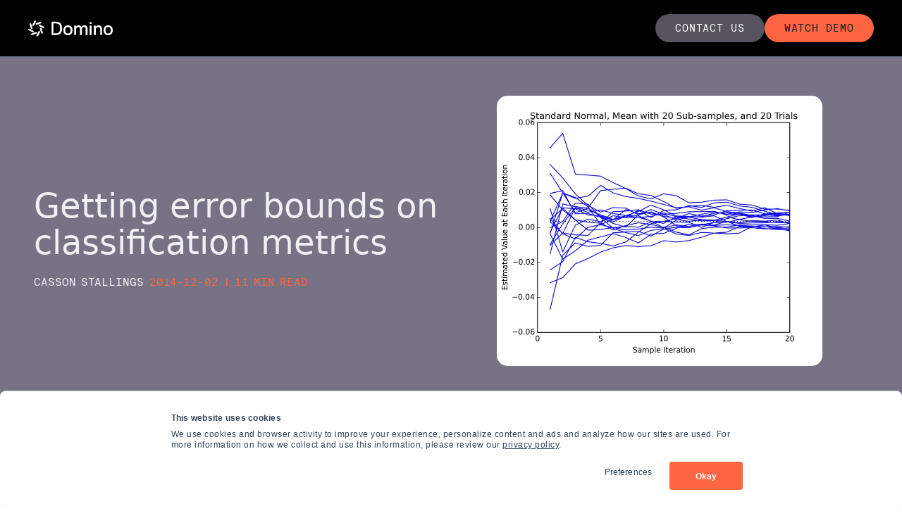

--- FILE ---
content_type: text/html; charset=utf-8
request_url: https://domino.ai/blog/getting-error-bounds-on-classification-metrics
body_size: 32872
content:
<!DOCTYPE html><html lang="en"><head><base href="https://domino.ai/blog/getting-error-bounds-on-classification-metrics"><!--start head--><script>window.ENV = {"PUBLIC_ALGOLIA_API_KEY":"204363f44de952d17981b4296388777e","PUBLIC_ALGOLIA_APPLICATION_ID":"KMR81XDQA0","PUBLIC_ALGOLIA_INDEX":"global","PUBLIC_BASE_URL":"https://domino.ai","PUBLIC_SANITY_DATASET":"production-main","PUBLIC_SANITY_ID":"kuana2sp","PUBLIC_SITE_NAME":"Domino Data Lab","NODE_ENV":"production"}</script><link rel="stylesheet" href="https://dominodatalab-git-main-domino-data-lab.vercel.app/build/_assets/entry-7KJVCJOJ.css"/><link rel="stylesheet" href="https://dominodatalab-git-main-domino-data-lab.vercel.app/build/_assets/a11y-dark-CRIGUBXY.css"/><link rel="stylesheet" href="https://dominodatalab-git-main-domino-data-lab.vercel.app/build/_assets/Tabs-7KHCSKFK.css?url"/><meta charSet="utf-8"/><meta name="viewport" content="width=device-width,initial-scale=1,viewport-fit=cover"/><link rel="preload" href="https://dominodatalab-git-main-domino-data-lab.vercel.app/fonts/new-grotesk/new-grotesk-regular.woff2" as="font" type="font/woff2" crossorigin="anonymous"/><link rel="preload" href="https://dominodatalab-git-main-domino-data-lab.vercel.app/fonts/new-grotesk/new-grotesk-bold.woff2" as="font" type="font/woff2" crossorigin="anonymous"/><link rel="preconnect" href="https://cdn.sanity.io"/><link rel="dns-prefetch" href="https://cdn.sanity.io"/><link rel="preload" as="image" href="https://cdn.sanity.io/images/kuana2sp/production-main/e5a6469913058dc0e4e0f1ccf8cfb4bcb300b43b-3000x508.svg" fetchPriority="high"/><link rel="preconnect" href="https://www.googletagmanager.com"/><link rel="dns-prefetch" href="https://www.googletagmanager.com"/><link rel="preconnect" href="https://www.google-analytics.com"/><link rel="dns-prefetch" href="https://www.google-analytics.com"/><link rel="preconnect" href="https://js.hsforms.net"/><link rel="dns-prefetch" href="https://js.hsforms.net"/><link rel="preconnect" href="https://js.hscta.net"/><link rel="dns-prefetch" href="https://js.hscta.net"/><link rel="preconnect" href="https://api.hubapi.com"/><link rel="dns-prefetch" href="https://api.hubapi.com"/><link rel="preconnect" href="https://no-cache.hubspot.com"/><link rel="dns-prefetch" href="https://no-cache.hubspot.com"/><link rel="preconnect" href="https://cta-redirect.hubspot.com"/><link rel="dns-prefetch" href="https://cta-redirect.hubspot.com"/><link rel="preconnect" href="https://api.algolia.com"/><link rel="dns-prefetch" href="https://api.algolia.com"/><link rel="preconnect" href="https://ondemand.registration.goldcast.io"/><link rel="dns-prefetch" href="https://ondemand.registration.goldcast.io"/><noscript><style>img[data-loaded="false"] { opacity: 1 !important; }</style></noscript><meta name="msapplication-TileColor" content="#111A20"/><meta name="theme-color" content="#111A20"/><link rel="apple-touch-icon" type="image/png" sizes="180x180" href="https://dominodatalab-git-main-domino-data-lab.vercel.app/favicons/apple-touch-icon.png?v=9wQxaL2"/><link rel="icon" type="image/png" sizes="192x192" href="https://dominodatalab-git-main-domino-data-lab.vercel.app/favicons/android-chrome-192x192.png?v=9wQxaL2"/><link rel="icon" type="image/png" sizes="384x384" href="https://dominodatalab-git-main-domino-data-lab.vercel.app/favicons/android-chrome-384x384.png?v=9wQxaL2"/><meta name="msapplication-config" content="/favicons/browserconfig.xml?v=9wQxaL2"/><link rel="icon" type="image/png" sizes="16x16" href="https://dominodatalab-git-main-domino-data-lab.vercel.app/favicons/favicon-16x16.png?v=9wQxaL2"/><link rel="icon" type="image/png" sizes="32x32" href="https://dominodatalab-git-main-domino-data-lab.vercel.app/favicons/favicon-32x32.png?v=9wQxaL2"/><link rel="msapplication-TileImage" type="image/png" sizes="150x150" href="https://dominodatalab-git-main-domino-data-lab.vercel.app/favicons/mstile-150x150.png?v=9wQxaL2"/><link rel="mask-icon" type="image/svg" href="https://dominodatalab-git-main-domino-data-lab.vercel.app/favicons/safari-pinned-tab.svg?v=9wQxaL2"/><meta name="manifest" content="/favicons/site.webmanifest?v=9wQxaL2"/><title>Classification metrics and error bounds in machine learning | Domino</title><meta name="datatype" content="blogPost"/><meta property="og:title" name="og:title" content="Classification metrics and error bounds in machine learning | Domino"/><meta property="twitter:title" name="twitter:title" content="Classification metrics and error bounds in machine learning | Domino"/><link rel="canonical" href="https://domino.ai/blog/getting-error-bounds-on-classification-metrics"/><meta property="og:url" name="og:url" content="https://domino.ai/blog/getting-error-bounds-on-classification-metrics"/><meta property="description" name="description" content="Describes the &#x27;little bag of bootstraps&#x27; methodology for computing error bounds on machine learning tasks. Includes two examples and python code."/><meta property="og:image" name="og:image" content="https://cdn.sanity.io/images/kuana2sp/production-main/aebce8548eb5f7357f335143016713e08465af6f-1800x1500.png?w=1230&amp;fit=max&amp;auto=format"/><meta property="twitter:card" name="twitter:card" content="summary_large_image"/><link rel="sitemap" type="application/xml" title="Sitemap" href="https://domino.ai/sitemap.xml"/><link rel="alternate" type="application/rss+xml" href="https://domino.ai/feed.xml"/><script type="application/ld+json">{"@context":"https://schema.org/","@type":"BlogPosting","@id":"/blog/getting-error-bounds-on-classification-metrics","mainEntityOfPage":"/blog/getting-error-bounds-on-classification-metrics","headline":"Getting error bounds on classification metrics","name":"Getting error bounds on classification metrics","description":"Error bounds, or lack thereof\n\nCalculating error bounds on metrics derived from very large data sets has been problematic for a number of reasons. In more traditional statistics one can put a confidence interval or error bound on most metrics (e.g., mean), parameters (e.g., slope in a regression), or classifications (e.g., confusion matrix and the Kappa statistic).","datePublished":"2023-05-04T09:55:17Z","dateModified":"2024-09-11T23:23:14Z","author":[{"@context":"https://schema.org","@type":"Person","name":"Casson Stallings","url":"/blog/author/casson-stallings"}],"image":{"@type":"ImageObject","@id":"https://cdn.sanity.io/images/kuana2sp/production-main/aebce8548eb5f7357f335143016713e08465af6f-1800x1500.png?fit=max","url":"https://cdn.sanity.io/images/kuana2sp/production-main/aebce8548eb5f7357f335143016713e08465af6f-1800x1500.png?fit=max"},"publisher":{"@type":"Organization","name":"Domino","url":"/","logo":{"@type":"ImageObject","url":"https://domino.ai/images/logo-black.svg","width":250,"height":50,"caption":"Domino"}},"inLanguage":"en-US","keywords":["Data Science","Code","Machine Learning","Practical Techniques","Python"],"articleBody":"Error bounds, or lack thereof\n\nCalculating error bounds on metrics derived from very large data sets has been problematic for a number of reasons. In more traditional statistics one can put a confidence interval or error bound on most metrics (e.g., mean), parameters (e.g., slope in a regression), or classifications (e.g., confusion matrix and the Kappa statistic).\n\nFor many machine learning applications, an error bound could be very important. Consider a company developing a method of acquiring customers. Which statement gives a CEO more appropriate information on how to proceed, the answer without the error bound, or with the error bound?\n\n\"The average expected lifetime value of customers acquired through this channel is \"$25\" or \"$25 plus or minus $75.\"\n\nWhile I am thankfully not a CEO, I would like to know that the weakness of the analysis indicated a possible negative value. To make a clear distinction, having a wide error bound is quite different from having an analysis that is simply wrong; an error bound won't protect you from bad data, bad assumptions, or a bad model.\n\nBelow I'll discuss some reasons error bounds are probably not typically used in machine learning projects, introduce the bootstrap, the little-bag-of-bootstraps and its advantages. Then I will give examples of estimating the error bounds around the R2 of a linear regression and the F1 score of a support vector machine classification of handwritten digits.\n\nLack thereof\n\nThere are several reasons I think error bounds are not typically applied in machine learning.\n\nThere are not formal methods for many techniques. If someone knows of a formal method for calculating a confidence interval on a neural or deep belief network I would like to know about it.\n\nMost methods of calculating a confidence interval are dependent on assumptions going into the analysis. Unless one has had some statistical training (self-training is fine), they are less likely to know the details of these.\n\nProjects using machine learning often proceed in an informal and exploratory manner which doesn't lend itself well to the calculation of formal confidence intervals.\n\nWhen using big data, it may be that the additional effort of calculating an error bound is simply too great.\n\nIn some cases, especially with very large samples, statistical significance is easily obtained but doesn't mean that the model is useful.\n\nThe dimensionality of data used is often greater than statisticians conceived of when developing most statistical methods.\n\nI suspect that in some cases error bounds could be calculated, but are not reported simply because it is not the norm. I am open to alternate opinions though.\n\nBootstrapping\n\nBootstrapping is a method of deriving an accuracy or distributional measures based on an approximate representative sample. It is a resampling technique where repetitive resamples with replacement are taken from the available data and used in calculating the desired metric. One can look to the seminal paper by Efron (1973) or many other publications describing basic bootstrapping and its variations. Bootstrapping is very compute-intensive, requiring many iterations of the calculations on a potentially large portion of the data.\n\nFor our purposes then, it is a method of calculating a metric and error bounds on a distribution of which we only have a sample.\n\nError bounds with Little-Bag-Of-Bootstraps\n\nKleiner et. al. published two papers on the 'Little-Bag-Of-Bootstraps' (LBOB), a scalable bootstrap for massive data. This is a variation on traditional bootstrapping which is more amenable to use on very large data sets and easier to distribute across machines. They compared LBOB to more traditional bootstrapping and showed that it converged on correct error bounds quickly and more consistently than other bootstrapping methods.\n\nKleiner et. al. use a two-stage bootstrapping technique. In the first or outer bootstrap, a sample is taken without replacement. This sample is passed to a second stage or inner bootstrap which samples repeatedly with replacement. The inner sample size is equivalent in size to the full data set. A metric or score is calculated on each of the inner samples. The metric may be a mean, standard deviation, R2, F1, AUC, or one of many others. The metrics calculated on each inner sample are aggregated, usually averaged. This value is passed back to the outer loop. The outer loop then continues the process. When the outer loop is done it may have 3 to 50 or more estimates of the metric. Typically then, the average is taken as an estimate of the 'true' metric, and the 5th and 95th percentiles of the estimates form the likely bounds.\n\nOne of the keys to making this efficient is that the inner sample can use a frequency weighted sample. Essentially this allows the full data set to be represented by many fewer actual values. Any routine that accepts a frequency weighted data set can take advantage of this. Many metrics or scoring routines will accept data in this form (e.g., many of scikit learn's score() functions).\n\nA Motivating example with BlogFeedback\n\nI'll use the little-bag-of-bootstraps to estimate the likely blog feedback using a subset of the BlogFeedback data set. These were put together by Krisztian Buza and were downloaded from the University of California, Irvine Machine Learning Repository (Bache & Lichman, 2013). For a minute, pretend the data set is so big that we simply can't process it all. We would, however, like to know how well our predictor works. Initially, a regression will be developed with only the first 20% of the data. The result will be evaluated using the little-bag-of-bootstraps which can estimate the actual value and some bounds on that value.\n\nEstimation of the coefficient of determination (R2) using out-of-sample testing data. The estimate is 0.3112 with a likely range from 0.129 to 0.5193\n\nActual score using 90% of data for training and 10% for testing: 0.3476\n\nWhile the results are stochastic, the 'true' R2 from the full data set is always within the bounds identified from the little-bag-of-bootstraps, at least when I have run it. If anything, the bounds 5th and 95th percentiles used by default are a little loose. This is easily changed.\n\nHow the algorithm works\n\nInternally, the little-bag-of-bootstraps generates repeated samples of the score it is going to calculate. These scores can be accessed after running the evaluation using lbob.scores(). The number of scores will equal the number of sub-samples taken. Typically one would use the mean of these as the estimate, and the 5th and 95th percentiles as bounds.\n\nThe histogram below shows the distribution of the individual estimates (l.scores) derived from each outer bootstrap or sub-sample. A standard normal distribution with 100,000 points was used and the metric being estimated is the 97.5th percentile. The results are a little blocky since there were only 10 sub-samples. The estimate is shown by the blue dashed line. The bounds on the estimate are the grey dashed lines. The true 97.5th percentile calculated on the full data set is given by the thicker red line.\n\nThe average of the samples taken internally converges on an appropriate value. The rate of convergence depends on the sample sizes and how well behaved the distribution is. The plot below shows a number of trials predicting the mean of the standard normal distribution generated earlier. The mean value which would typically be used is the last one on each line. Note that there is some variance in this value. There is also a diminishing return as more samples are taken.\n\nScoring functions\n\nThe software allows you to define arbitrary scoring or metric functions. While it defaults to calculating a mean, other functions can be assigned prior to running the bootstrap.\n\nMany of the scikit-learn scoring functions can take a frequency or weight vector. When this is the case you can use something like the below statements before running the bootstrap.\n\nA Final Example\n\nThis example uses a handwritten digits data set assembled by Alpaydin and Kaynak. It is a superset of the data in scikit-learn that one can get by running sklearn.datasets.load_digits(). The data represents handwritten digits as vectors of greyscale images.\n\nA support vector machine with a parameter grid search is used to classify the characters. The results are evaluated using an F1 score. The classification is first carried out on the full training data set (N=3823) to get a 'true' F1. It is then carried out on subsets of different sizes. The grid search is done on each set of data separately. One weakness of this example is that the basic classification is so good that there is not much variance in its bootstrapped estimate.\n\nThe histogram below shows the estimates of the F1 scores using 20% of the data for training (blue bars). The red bar shows the 'true' F1 which is well within the estimated bounds shown by the gray lines.\n\nI find it interesting that most of the misclassified digits do not appear to be difficult to read. The first image below is of correctly classified digits, the second of incorrectly classified digits.\n\nReferences\n\nBache, K. & Lichman, M. (2013). UCI Machine Learning Repository. Irvine, CA: University of California, School of Information and Computer Science.\n\nEfron, B. (1979) Bootstrap methods: Another look at the jackknife. Annals of Statistics, 7(1):1–26.\n\nKaynak, C. (1995) Methods of combining multiple classifiers and their applications to handwritten digit recognition. Master's thesis, Institute of Graduate Studies in Science and Engineering, Bogazici University. (This related publication may be more accessible.)\n\nKleiner, A., Talwalkar, A., Sarkar, P., and Jordan, M. I. (2012) The big data bootstrap, Proceedings of the 29th Annual Conf. on Mach. Learning, Edinburgh, Scotland.\n\nKleiner, A., Talwalkar, A., Sarkar, P., and Jordan, M. I. (2012) A scalable bootstrap for massive data, May 2012. https://arxiv.org/pdf/1112.5016v2.pdf","wordCount":1562,"timeRequired":"PT11M"}</script><script>
          (function (w, d, s, l, i) {
            w[l] = w[l] || [];
            w[l].push({ "gtm.start": new Date().getTime(), event: "gtm.js" });
            var f = d.getElementsByTagName(s)[0],
              j = d.createElement(s),
              dl = l != "dataLayer" ? "&l=" + l : "";
            j.async = true;
            j.src = "https://www.googletagmanager.com/gtm.js?id=" + i + dl;
            f.parentNode.insertBefore(j, f);
          })(window, document, "script", "dataLayer", "GTM-N4Q7ZX4" );
        </script><link rel="preconnect" href="https://api.algolia.com"/><link rel="dns-prefetch" href="https://api.algolia.com"/><link rel="prefetch" href="/blog"/><link rel="prefetch" href="/resources"/><link rel="prefetch" href="/customers"/><link rel="prefetch" href="/solutions"/><link rel="prefetch" href="https://domino.ai/platform"/><link rel="prefetch" href="/resources"/><script type="text/javascript" src="//js.hsforms.net/forms/embed/v2.js" defer=""></script><script src="https://js.hscta.net/cta/current.js" defer=""></script><link rel="preconnect" href="https://dev.visualwebsiteoptimizer.com"/><script type="text/javascript" id="vwoCode">
            window._vwo_code || (function() {
            var account_id=1102922,
            version=2.1,
            settings_tolerance=2000,
            hide_element='body',
            hide_element_style = 'opacity:0 !important;filter:alpha(opacity=0) !important;background:none !important;transition:none !important;',
            /* DO NOT EDIT BELOW THIS LINE */
            f=false,w=window,d=document,v=d.querySelector('#vwoCode'),cK='_vwo_'+account_id+'_settings',cc={};try{var c=JSON.parse(localStorage.getItem('_vwo_'+account_id+'_config'));cc=c&&typeof c=='object'?c:{}}catch(e){}var stT=cc.stT==='session'?w.sessionStorage:w.localStorage;code={nonce:v&&v.nonce,library_tolerance:function(){return typeof library_tolerance!=='undefined'?library_tolerance:undefined},settings_tolerance:function(){return cc.sT||settings_tolerance},hide_element_style:function(){return'{'+(cc.hES||hide_element_style)+'}'},hide_element:function(){if(performance.getEntriesByName('first-contentful-paint')[0]){return''}return typeof cc.hE=='string'?cc.hE:hide_element},getVersion:function(){return version},finish:function(e){if(!f){f=true;var t=d.getElementById('_vis_opt_path_hides');if(t)t.parentNode.removeChild(t);if(e)(new Image).src='https://dev.visualwebsiteoptimizer.com/ee.gif?a='+account_id+e}},finished:function(){return f},addScript:function(e){var t=d.createElement('script');t.type='text/javascript';if(e.src){t.src=e.src}else{t.text=e.text}v&&t.setAttribute('nonce',v.nonce);d.getElementsByTagName('head')[0].appendChild(t)},load:function(e,t){var n=this.getSettings(),i=d.createElement('script'),r=this;t=t||{};if(n){i.textContent=n;d.getElementsByTagName('head')[0].appendChild(i);if(!w.VWO||VWO.caE){stT.removeItem(cK);r.load(e)}}else{var o=new XMLHttpRequest;o.open('GET',e,true);o.withCredentials=!t.dSC;o.responseType=t.responseType||'text';o.onload=function(){if(t.onloadCb){return t.onloadCb(o,e)}if(o.status===200||o.status===304){_vwo_code.addScript({text:o.responseText})}else{_vwo_code.finish('&e=loading_failure:'+e)}};o.onerror=function(){if(t.onerrorCb){return t.onerrorCb(e)}_vwo_code.finish('&e=loading_failure:'+e)};o.send()}},getSettings:function(){try{var e=stT.getItem(cK);if(!e){return}e=JSON.parse(e);if(Date.now()>e.e){stT.removeItem(cK);return}return e.s}catch(e){return}},init:function(){if(d.URL.indexOf('__vwo_disable__')>-1)return;var e=this.settings_tolerance();w._vwo_settings_timer=setTimeout(function(){_vwo_code.finish();stT.removeItem(cK)},e);var t;if(this.hide_element()!=='body'){t=d.createElement('style');var n=this.hide_element(),i=n?n+this.hide_element_style():'',r=d.getElementsByTagName('head')[0];t.setAttribute('id','_vis_opt_path_hides');v&&t.setAttribute('nonce',v.nonce);t.setAttribute('type','text/css');if(t.styleSheet)t.styleSheet.cssText=i;else t.appendChild(d.createTextNode(i));r.appendChild(t)}else{t=d.getElementsByTagName('head')[0];var i=d.createElement('div');i.style.cssText='z-index: 2147483647 !important;position: fixed !important;left: 0 !important;top: 0 !important;width: 100% !important;height: 100% !important;background: white !important;display: block !important;';i.setAttribute('id','_vis_opt_path_hides');i.classList.add('_vis_hide_layer');t.parentNode.insertBefore(i,t.nextSibling)}var o=window._vis_opt_url||d.URL,s='https://dev.visualwebsiteoptimizer.com/j.php?a='+account_id+'&u='+encodeURIComponent(o)+'&vn='+version;if(w.location.search.indexOf('_vwo_xhr')!==-1){this.addScript({src:s})}else{this.load(s+'&x=true')}}};w._vwo_code=code;code.init();})();
          </script><!--end head--></head><body><div id="root"><div class="font-sans"><nav aria-label="Header navigation" class="fixed scrollbar-hide overflow-auto xl:overflow-visible xl:flex border-b border-[#5e6d87] items-center w-full shrink-0 z-[1000] bg-black"><div class="container mx-auto xl:flex"><div class="flex sm:flex-row items-center justify-between shrink-0 w-full xl:w-auto h-17.5 xl:h-20 px-3.75 xl:px-0 border-b border-dark-border xl:border-none"><a href="https://domino.ai/" class="flex" aria-label="Domino Data Lab"><img src="https://dominodatalab-git-main-domino-data-lab.vercel.app/images/logo.svg" alt="Domino Data Lab" width="120" height="23" class=" "/></a><div class="whitespace-nowrap flex-shrink-0 text-white sm:flex xl:hidden ml-auto"><a href="https://domino.ai/contactus" to="/contactus" class="group inline-flex items-center justify-center text-sm h-auto py-2 rounded-full monospace transition-colors bg-[#57545F] hover:bg-gray-900 !border-0 active:bg-gray-800 text-white mainDarkGray h-12.5 md:!h-12.5 xl:!h-10 px-7 py-2.5 mx-2.5 xl:mx-0 w-full xl:w-auto flex rounded-full" tabindex="0"><span class="text-xs md:text-xs lg:text-sm text-button whitespace-nowrap">Contact us</span></a><a href="https://domino.ai/demo" to="/demo" class="group inline-flex items-center justify-center text-sm h-auto py-2 rounded-full monospace transition-colors text-dark-background bg-accent-2 hover:bg-accent-2-hover active:bg-accent-2-pressed mainOrange h-12.5 md:!h-12.5 xl:!h-10 px-7 py-2.5 w-full xl:w-auto flex rounded-full" tabindex="0"><span class="text-xs md:text-xs lg:text-sm text-button whitespace-nowrap">Watch Demo</span></a></div></div><div class="hidden xl:flex flex-col xl:flex-row justify-between flex-grow items-center overflow-hidden"><ul class="h-full scrollbar-hide flex flex-col xl:flex-row overflow-scroll w-full ml-auto lg:ml-12"></ul><div class="flex flex-col md:flex-row md:hidden xl:flex items-center gap-y-3 md:gap-y-0 gap-x-2 mt-5 xl:mt-0 w-full xl:w-auto px-5 xl:px-0"><a href="https://domino.ai/contactus" to="/contactus" class="group inline-flex items-center justify-center text-sm h-auto py-2 rounded-full monospace transition-colors bg-[#57545F] hover:bg-gray-900 !border-0 active:bg-gray-800 text-white mainDarkGray h-12.5 md:!h-12.5 xl:!h-10 px-7 py-2.5 mx-2.5 xl:mx-0 w-full xl:w-auto flex rounded-full" tabindex="0"><span class="text-xs md:text-xs lg:text-sm text-button whitespace-nowrap">Contact us</span></a><a href="https://domino.ai/demo" to="/demo" class="group inline-flex items-center justify-center text-sm h-auto py-2 rounded-full monospace transition-colors text-dark-background bg-accent-2 hover:bg-accent-2-hover active:bg-accent-2-pressed mainOrange h-12.5 md:!h-12.5 xl:!h-10 px-7 py-2.5 w-full xl:w-auto flex rounded-full" tabindex="0"><span class="text-xs md:text-xs lg:text-sm text-button whitespace-nowrap">Watch Demo</span></a></div></div></div></nav><div class="main-wrapper pt-17.5 xl:pt-20"><main><section class="relative md:min-h-max flex flex-col justify-center bg-[#777384] min-h-[31.875rem]"><div class="absolute z-10 h-full w-full"></div><div class="px-3.75 md:px-10 gap-x-16 lg:px-12 py-8 md:py-14 z-20 flex lg:gap-12.5 flex-col items-center sm:flex-row max-w-screen-3xl mx-auto w-full"><div class="text-left sm:flex-1"><h1 class="font-light balance-text !leading-[1.1] lg:font-light text-h1-small lg:text-5xl text-light-background lg:mb-5 mb-2.5 mt-5">Getting error bounds on classification metrics</h1><p class="text-small lg:text-small-lg items-center text-light-background"><span class="basis-1/2 mr-auto font-mono font-xxs uppercase"><a href="https://domino.ai/blog/author/casson-stallings" to="/blog/author/casson-stallings" tabindex="0">Casson Stallings</a></span><span class="shrink-0 font-mono font-xxs uppercase ml-2 text-[#FF6543]">2014-12-02<!-- --> |<!-- --> </span><span class="shrink-0 font-mono font-xxs uppercase text-[#FF6543]">11 min read</span></p></div><div class="sm:flex-1 mt-4 sm:mt-0"><img loading="eager" decoding="sync" alt="" class="h-auto max-h-96 w-auto mx-auto object-contain rounded-3.75" style="--img-aspect-ratio:1.2;--img-natural-width:1800px" src="https://cdn.sanity.io/images/kuana2sp/production-main/aebce8548eb5f7357f335143016713e08465af6f-1800x1500.png?w=800&amp;fit=max&amp;auto=format" srcSet="https://cdn.sanity.io/images/kuana2sp/production-main/aebce8548eb5f7357f335143016713e08465af6f-1800x1500.png?w=400&amp;fit=max&amp;auto=format 400w, https://cdn.sanity.io/images/kuana2sp/production-main/aebce8548eb5f7357f335143016713e08465af6f-1800x1500.png?w=600&amp;fit=max&amp;auto=format 600w, https://cdn.sanity.io/images/kuana2sp/production-main/aebce8548eb5f7357f335143016713e08465af6f-1800x1500.png?w=850&amp;fit=max&amp;auto=format 850w, https://cdn.sanity.io/images/kuana2sp/production-main/aebce8548eb5f7357f335143016713e08465af6f-1800x1500.png?w=1000&amp;fit=max&amp;auto=format 1000w, https://cdn.sanity.io/images/kuana2sp/production-main/aebce8548eb5f7357f335143016713e08465af6f-1800x1500.png?w=1200&amp;fit=max&amp;auto=format 1200w, https://cdn.sanity.io/images/kuana2sp/production-main/aebce8548eb5f7357f335143016713e08465af6f-1800x1500.png?w=1800&amp;fit=max&amp;auto=format 1800w" sizes="(max-width: 800px) 100vw, 800px" width="1800" height="1500" data-loaded="false" data-above-fold="true" rel="" fetchpriority="high"/></div></div></section><section class="mx-auto py-10 lg:py-12.5 bg-white px-3.75 md:px-10 lg:px-25"><div class="mx-auto max-w-[1300px]"><div class="lg:flex lg:justify-between lg:items-start"><div class="lg:w-[60%]"><a class="overlay-link uppercase text-xs font-mono text-dark-background hover:text-gray-500 active:text-gray-600" href="/blog" style="margin-bottom:2rem;display:inline-block;position:relative;left:-10px"><svg style="margin-right:.8rem;display:inline-block;rotate:180deg" width="14" height="10" fill="none" xmlns="http://www.w3.org/2000/svg" class="h-2.5 ml-2.5 stroke-accent-2 group-hover:stroke-accent-hover group-active:stroke-dark-background" stroke="#FF6543" viewBox="0 0 14 10"><path d="M8.97.97 13 5m0 0L8.97 9.03M13 5H0"></path></svg>Return to blog home</a><div><h2 id="body__838f46c5d77b" class="text-h2-small lg:text-h2-small-lg balance-text !leading-[1.2] font-medium text-dark-background mb-5 mt-10 first:mt-0">Error bounds, or lack thereof</h2><p id="body__aed398cd7db8" class="text-normal lg:text-normal-lg mb-5 !leading-[1.8]">Calculating error bounds on metrics derived from very large data sets has been problematic for a number of reasons. In more traditional statistics one can put a confidence interval or error bound on most metrics (e.g., mean), parameters (e.g., slope in a regression), or classifications (e.g., confusion matrix and the Kappa statistic).</p><p id="body__43f4b2c60de1" class="text-normal lg:text-normal-lg mb-5 !leading-[1.8]">For many machine learning applications, an error bound could be very important. Consider a company developing a method of acquiring customers. Which statement gives a CEO more appropriate information on how to proceed, the answer without the error bound, or with the error bound?</p><blockquote class="pl-8 mb-4 ml-4 mr-10 relative">&quot;The average expected lifetime value of customers acquired through this channel is &quot;<em>$25</em>&quot; or &quot;<em>$25 plus or minus $75.</em>&quot;</blockquote><p id="body__9b220ee100a3" class="text-normal lg:text-normal-lg mb-5 !leading-[1.8]">While I am thankfully not a CEO, I would like to know that the weakness of the analysis indicated a possible negative value. To make a clear distinction, having a wide error bound is quite different from having an analysis that is simply wrong; an error bound won&#x27;t protect you from bad data, bad assumptions, or a bad model.</p><p id="body__defe081b9189" class="text-normal lg:text-normal-lg mb-5 !leading-[1.8]">Below I&#x27;ll discuss some reasons error bounds are probably not typically used in machine learning projects, introduce the bootstrap, the little-bag-of-bootstraps and its advantages. Then I will give examples of estimating the error bounds around the R2 of a linear regression and the F1 score of a support vector machine classification of handwritten digits.</p><h2 id="body__26a7c50ef268" class="text-h2-small lg:text-h2-small-lg balance-text !leading-[1.2] font-medium text-dark-background mb-5 mt-10 first:mt-0">Lack thereof</h2><p id="body__9cf14fd9b8bb" class="text-normal lg:text-normal-lg mb-5 !leading-[1.8]">There are several reasons I think error bounds are not typically applied in machine learning.</p><ol id="body__6b7783f6b6f4-parent" class="list-decimal list-inside my-4"><li class="pl-8 mt-5 flex pt-list-item text-normal !leading-[1.8] lg:text-normal-lg"><div class="mr-5 shrink-0 grow-0 list-bullet"><span class="w-2.5 h-2.5 rounded-full mt-2 bg-[#777384] inline-block"></span></div><span>There are not formal methods for many techniques. If someone knows of a formal method for calculating a confidence interval on a neural or deep belief network I would like to know about it.</span></li><li class="pl-8 mt-5 flex pt-list-item text-normal !leading-[1.8] lg:text-normal-lg"><div class="mr-5 shrink-0 grow-0 list-bullet"><span class="w-2.5 h-2.5 rounded-full mt-2 bg-[#777384] inline-block"></span></div><span>Most methods of calculating a confidence interval are dependent on assumptions going into the analysis. Unless one has had some statistical training (self-training is fine), they are less likely to know the details of these.</span></li><li class="pl-8 mt-5 flex pt-list-item text-normal !leading-[1.8] lg:text-normal-lg"><div class="mr-5 shrink-0 grow-0 list-bullet"><span class="w-2.5 h-2.5 rounded-full mt-2 bg-[#777384] inline-block"></span></div><span>Projects using machine learning often proceed in an informal and exploratory manner which doesn&#x27;t lend itself well to the calculation of formal confidence intervals.</span></li><li class="pl-8 mt-5 flex pt-list-item text-normal !leading-[1.8] lg:text-normal-lg"><div class="mr-5 shrink-0 grow-0 list-bullet"><span class="w-2.5 h-2.5 rounded-full mt-2 bg-[#777384] inline-block"></span></div><span>When using big data, it may be that the additional effort of calculating an error bound is simply too great.</span></li><li class="pl-8 mt-5 flex pt-list-item text-normal !leading-[1.8] lg:text-normal-lg"><div class="mr-5 shrink-0 grow-0 list-bullet"><span class="w-2.5 h-2.5 rounded-full mt-2 bg-[#777384] inline-block"></span></div><span>In some cases, especially with very large samples, statistical significance is easily obtained but doesn&#x27;t mean that the model is useful.</span></li><li class="pl-8 mt-5 flex pt-list-item text-normal !leading-[1.8] lg:text-normal-lg"><div class="mr-5 shrink-0 grow-0 list-bullet"><span class="w-2.5 h-2.5 rounded-full mt-2 bg-[#777384] inline-block"></span></div><span>The dimensionality of data used is often greater than statisticians conceived of when developing most statistical methods.</span></li></ol><p id="body__d278ec89e0a2" class="text-normal lg:text-normal-lg mb-5 !leading-[1.8]">I suspect that in some cases error bounds could be calculated, but are not reported simply because it is not the norm. I am open to alternate opinions though.</p><h2 id="body__338468580179" class="text-h2-small lg:text-h2-small-lg balance-text !leading-[1.2] font-medium text-dark-background mb-5 mt-10 first:mt-0">Bootstrapping</h2><p id="body__cf45d76c9420" class="text-normal lg:text-normal-lg mb-5 !leading-[1.8]">Bootstrapping is a method of deriving an accuracy or distributional measures based on an approximate representative sample. It is a resampling technique where repetitive resamples with replacement are taken from the available data and used in calculating the desired metric. One can look to the seminal paper by Efron (1973) or many other publications describing basic bootstrapping and its variations. Bootstrapping is very compute-intensive, requiring many iterations of the calculations on a potentially large portion of the data.</p><p id="body__e78e9cb05c3b" class="text-normal lg:text-normal-lg mb-5 !leading-[1.8]">For our purposes then, it is a method of calculating a metric and error bounds on a distribution of which we only have a sample.</p><h2 id="body__0c51317ecfac" class="text-h2-small lg:text-h2-small-lg balance-text !leading-[1.2] font-medium text-dark-background mb-5 mt-10 first:mt-0">Error bounds with Little-Bag-Of-Bootstraps</h2><p id="body__0bd305dcba98" class="text-normal lg:text-normal-lg mb-5 !leading-[1.8]"><a href="https://arxiv.org/abs/1112.5016" to="https://arxiv.org/abs/1112.5016" target="_blank" rel="noopener noreferrer" class="group transition-colors inline text-accent hover:text-accent-hover active:text-dark-background items-center" tabindex="0">Kleiner et. al.</a> published two papers on the &#x27;Little-Bag-Of-Bootstraps&#x27; (LBOB), a scalable bootstrap for massive data. This is a variation on traditional bootstrapping which is more amenable to use on very large data sets and easier to distribute across machines. They compared LBOB to more traditional bootstrapping and showed that it converged on correct error bounds quickly and more consistently than other bootstrapping methods.</p><p id="body__de7128178f62" class="text-normal lg:text-normal-lg mb-5 !leading-[1.8]">Kleiner et. al. use a two-stage bootstrapping technique. In the first or outer bootstrap, a sample is taken without replacement. This sample is passed to a second stage or inner bootstrap which samples repeatedly with replacement. The inner sample size is equivalent in size to the full data set. A metric or score is calculated on each of the inner samples. The metric may be a mean, standard deviation, R2, F1, AUC, or one of many others. The metrics calculated on each inner sample are aggregated, usually averaged. This value is passed back to the outer loop. The outer loop then continues the process. When the outer loop is done it may have 3 to 50 or more estimates of the metric. Typically then, the average is taken as an estimate of the &#x27;true&#x27; metric, and the 5th and 95th percentiles of the estimates form the likely bounds.</p><p id="body__734860d7f380" class="text-normal lg:text-normal-lg mb-5 !leading-[1.8]">One of the keys to making this efficient is that the inner sample can use a frequency weighted sample. Essentially this allows the full data set to be represented by many fewer actual values. Any routine that accepts a frequency weighted data set can take advantage of this. Many metrics or scoring routines will accept data in this form (e.g., many of scikit learn&#x27;s <code>score()</code> functions).</p><h3 id="body__1dad83783fb9" class="text-h3 lg:text-h3-lg font-medium text-dark-background mb-5 mt-10">A Motivating example with BlogFeedback</h3><p id="body__6eb50568ad52" class="text-normal lg:text-normal-lg mb-5 !leading-[1.8]">I&#x27;ll use the little-bag-of-bootstraps to estimate the likely blog feedback using a subset of the BlogFeedback data set. These were put together by Krisztian Buza and were downloaded from the University of California, Irvine <a href="https://archive.ics.uci.edu/ml/datasets/BlogFeedback" to="https://archive.ics.uci.edu/ml/datasets/BlogFeedback" target="_blank" rel="noopener noreferrer" class="group transition-colors inline text-accent hover:text-accent-hover active:text-dark-background items-center" tabindex="0">Machine Learning Repository</a> (Bache &amp; Lichman, 2013). For a minute, pretend the data set is <strong>so big</strong> that we simply can&#x27;t process it all. We would, however, like to know how well our predictor works. Initially, a regression will be developed with only the first 20% of the data. The result will be evaluated using the little-bag-of-bootstraps which can estimate the actual value and some bounds on that value.</p><p id="body__0cfb09bf9bfd" class="text-normal lg:text-normal-lg mb-5 !leading-[1.8]">Estimation of the coefficient of determination (R2) using out-of-sample testing data. The estimate is 0.3112 with a likely range from 0.129 to 0.5193</p><p id="body__7896a6696a2c" class="text-normal lg:text-normal-lg mb-5 !leading-[1.8]">Actual score using 90% of data for training and 10% for testing: 0.3476</p><p id="body__30dba65d06c1" class="text-normal lg:text-normal-lg mb-5 !leading-[1.8]">While the results are stochastic, the &#x27;true&#x27; R2 from the full data set is always within the bounds identified from the little-bag-of-bootstraps, at least when I have run it. If anything, the bounds 5th and 95th percentiles used by default are a little loose. This is easily changed.</p><h3 id="body__27e6428cae28" class="text-h3 lg:text-h3-lg font-medium text-dark-background mb-5 mt-10">How the algorithm works</h3><p id="body__8bbc5ad0b034" class="text-normal lg:text-normal-lg mb-5 !leading-[1.8]">Internally, the little-bag-of-bootstraps generates repeated samples of the score it is going to calculate. These scores can be accessed after running the evaluation using <code>lbob.scores()</code>. The number of scores will equal the number of sub-samples taken. Typically one would use the mean of these as the estimate, and the 5th and 95th percentiles as bounds.</p><p id="body__44c3581da662" class="text-normal lg:text-normal-lg mb-5 !leading-[1.8]">The histogram below shows the distribution of the individual estimates (<code>l.scores</code>) derived from each outer bootstrap or sub-sample. A standard normal distribution with 100,000 points was used and the metric being estimated is the 97.5th percentile. The results are a little blocky since there were only 10 sub-samples. The estimate is shown by the blue dashed line. The bounds on the estimate are the grey dashed lines. The true 97.5th percentile calculated on the full data set is given by the thicker red line.</p><figure class="mb-5 max-w-full"><div class="relative"><img loading="lazy" decoding="async" alt="Estimated value of each iteration" class="rounded-3.75" style="--img-aspect-ratio:1.2;--img-natural-width:1800px;max-width:100vwpx" src="https://cdn.sanity.io/images/kuana2sp/production-main/1cb2cf375137375948894531396d71e3a5dd54b0-1800x1500.png?w=1920&amp;fit=max&amp;auto=format" srcSet="https://cdn.sanity.io/images/kuana2sp/production-main/1cb2cf375137375948894531396d71e3a5dd54b0-1800x1500.png?w=360&amp;fit=max&amp;auto=format 360w, https://cdn.sanity.io/images/kuana2sp/production-main/1cb2cf375137375948894531396d71e3a5dd54b0-1800x1500.png?w=414&amp;fit=max&amp;auto=format 414w, https://cdn.sanity.io/images/kuana2sp/production-main/1cb2cf375137375948894531396d71e3a5dd54b0-1800x1500.png?w=828&amp;fit=max&amp;auto=format 828w, https://cdn.sanity.io/images/kuana2sp/production-main/1cb2cf375137375948894531396d71e3a5dd54b0-1800x1500.png?w=1080&amp;fit=max&amp;auto=format 1080w, https://cdn.sanity.io/images/kuana2sp/production-main/1cb2cf375137375948894531396d71e3a5dd54b0-1800x1500.png?w=1366&amp;fit=max&amp;auto=format 1366w, https://cdn.sanity.io/images/kuana2sp/production-main/1cb2cf375137375948894531396d71e3a5dd54b0-1800x1500.png?w=1536&amp;fit=max&amp;auto=format 1536w, https://cdn.sanity.io/images/kuana2sp/production-main/1cb2cf375137375948894531396d71e3a5dd54b0-1800x1500.png?w=1920&amp;fit=max&amp;auto=format 1920w" sizes="100vw" width="1800" height="1500" data-loaded="false" data-above-fold="false" rel="" fetchpriority="low"/></div></figure><p id="body__340ebdb98f5b" class="text-normal lg:text-normal-lg mb-5 !leading-[1.8]">The average of the samples taken internally converges on an appropriate value. The rate of convergence depends on the sample sizes and how well behaved the distribution is. The plot below shows a number of trials predicting the mean of the standard normal distribution generated earlier. The mean value which would typically be used is the last one on each line. Note that there is some variance in this value. There is also a diminishing return as more samples are taken.</p><figure class="mb-5 max-w-full"><div class="relative"><img loading="lazy" decoding="async" alt="Standard normal, mean with 20 sub-samples and 20 trials" class="rounded-3.75" style="--img-aspect-ratio:1.2;--img-natural-width:1800px;max-width:100vwpx" src="https://cdn.sanity.io/images/kuana2sp/production-main/aebce8548eb5f7357f335143016713e08465af6f-1800x1500.png?w=1920&amp;fit=max&amp;auto=format" srcSet="https://cdn.sanity.io/images/kuana2sp/production-main/aebce8548eb5f7357f335143016713e08465af6f-1800x1500.png?w=360&amp;fit=max&amp;auto=format 360w, https://cdn.sanity.io/images/kuana2sp/production-main/aebce8548eb5f7357f335143016713e08465af6f-1800x1500.png?w=414&amp;fit=max&amp;auto=format 414w, https://cdn.sanity.io/images/kuana2sp/production-main/aebce8548eb5f7357f335143016713e08465af6f-1800x1500.png?w=828&amp;fit=max&amp;auto=format 828w, https://cdn.sanity.io/images/kuana2sp/production-main/aebce8548eb5f7357f335143016713e08465af6f-1800x1500.png?w=1080&amp;fit=max&amp;auto=format 1080w, https://cdn.sanity.io/images/kuana2sp/production-main/aebce8548eb5f7357f335143016713e08465af6f-1800x1500.png?w=1366&amp;fit=max&amp;auto=format 1366w, https://cdn.sanity.io/images/kuana2sp/production-main/aebce8548eb5f7357f335143016713e08465af6f-1800x1500.png?w=1536&amp;fit=max&amp;auto=format 1536w, https://cdn.sanity.io/images/kuana2sp/production-main/aebce8548eb5f7357f335143016713e08465af6f-1800x1500.png?w=1920&amp;fit=max&amp;auto=format 1920w" sizes="100vw" width="1800" height="1500" data-loaded="false" data-above-fold="false" rel="" fetchpriority="low"/></div></figure><h3 id="body__b11feb994035" class="text-h3 lg:text-h3-lg font-medium text-dark-background mb-5 mt-10">Scoring functions</h3><p id="body__8ec4778d2d28" class="text-normal lg:text-normal-lg mb-5 !leading-[1.8]">The software allows you to define arbitrary scoring or metric functions. While it defaults to calculating a mean, other functions can be assigned prior to running the bootstrap.</p><p id="body__7285356566d0" class="text-normal lg:text-normal-lg mb-5 !leading-[1.8]">Many of the scikit-learn scoring functions can take a frequency or weight vector. When this is the case you can use something like the below statements before running the bootstrap.</p><div class="relative group mb-5 w-full min-w-0"><button class="absolute top-3 right-3 px-3 py-1.5 text-xs font-medium rounded-md transition-all duration-200 z-10 bg-gray-800 text-white hover:bg-gray-700 focus:outline-none focus:ring-2 focus:ring-blue-500 focus:ring-offset-2 opacity-0 group-hover:opacity-100" title="Copy code">Copy</button><div class="overflow-x-auto w-full min-w-0"><div style="min-width:0;max-width:100%;word-break:break-all;white-space:pre-wrap;overflow-wrap:break-word"><div class="code-block-wrapper" style="max-width:100%;overflow:auto"><pre><code class="python text-sm w-full min-w-0 max-w-full">#Define classifier
clf = linear_model.MultiTaskLasso(alpha=0.1)
&lt;h1&gt;Assign its score func&lt;/h1&gt;
lbob.score_func = lambda x, y, freq: clf.score(x, y, freq)
#Run the bootstrap
lbob_big_bootstrap(lbob)
#You can certainly define your own scoring function and use it. #When the arguments match the order and count expected, you can skip the lambda function.
# Define score func
def my_scoring_func(x, y, weights):    return score
# Assign score func
lbob.score_func = my_scoring_func</code></pre></div></div></div></div><h3 id="body__0d6bb5d37ef1" class="text-h3 lg:text-h3-lg font-medium text-dark-background mb-5 mt-10">A Final Example</h3><p id="body__ec1d9352e143" class="text-normal lg:text-normal-lg mb-5 !leading-[1.8]">This example uses a <a href="https://archive.ics.uci.edu/ml/datasets/Optical+Recognition+of+Handwritten+Digits" to="https://archive.ics.uci.edu/ml/datasets/Optical+Recognition+of+Handwritten+Digits" target="_blank" rel="noopener noreferrer" class="group transition-colors inline text-accent hover:text-accent-hover active:text-dark-background items-center" tabindex="0">handwritten digits data set</a> assembled by Alpaydin and Kaynak. It is a superset of the data in scikit-learn that one can get by running <code>sklearn.datasets.load_digits()</code>. The data represents handwritten digits as vectors of greyscale images.</p><p id="body__c4e885608f44" class="text-normal lg:text-normal-lg mb-5 !leading-[1.8]">A support vector machine with a parameter grid search is used to classify the characters. The results are evaluated using an F1 score. The classification is first carried out on the full training data set (N=3823) to get a &#x27;true&#x27; F1. It is then carried out on subsets of different sizes. The grid search is done on each set of data separately. One weakness of this example is that the basic classification is so good that there is not much variance in its bootstrapped estimate.</p><p id="body__0c0b90caaa05" class="text-normal lg:text-normal-lg mb-5 !leading-[1.8]">The histogram below shows the estimates of the F1 scores using 20% of the data for training (blue bars). The red bar shows the &#x27;true&#x27; F1 which is well within the estimated bounds shown by the gray lines.</p><figure class="mb-5 max-w-full"><div class="relative"><img loading="lazy" decoding="async" alt="Estimated Value of Each Iteration" class="rounded-3.75" style="--img-aspect-ratio:1.2;--img-natural-width:1800px;max-width:100vwpx" src="https://cdn.sanity.io/images/kuana2sp/production-main/7be9e68d0ab858d0a00a4e7c15f65b45043643e0-1800x1500.png?w=1920&amp;fit=max&amp;auto=format" srcSet="https://cdn.sanity.io/images/kuana2sp/production-main/7be9e68d0ab858d0a00a4e7c15f65b45043643e0-1800x1500.png?w=360&amp;fit=max&amp;auto=format 360w, https://cdn.sanity.io/images/kuana2sp/production-main/7be9e68d0ab858d0a00a4e7c15f65b45043643e0-1800x1500.png?w=414&amp;fit=max&amp;auto=format 414w, https://cdn.sanity.io/images/kuana2sp/production-main/7be9e68d0ab858d0a00a4e7c15f65b45043643e0-1800x1500.png?w=828&amp;fit=max&amp;auto=format 828w, https://cdn.sanity.io/images/kuana2sp/production-main/7be9e68d0ab858d0a00a4e7c15f65b45043643e0-1800x1500.png?w=1080&amp;fit=max&amp;auto=format 1080w, https://cdn.sanity.io/images/kuana2sp/production-main/7be9e68d0ab858d0a00a4e7c15f65b45043643e0-1800x1500.png?w=1366&amp;fit=max&amp;auto=format 1366w, https://cdn.sanity.io/images/kuana2sp/production-main/7be9e68d0ab858d0a00a4e7c15f65b45043643e0-1800x1500.png?w=1536&amp;fit=max&amp;auto=format 1536w, https://cdn.sanity.io/images/kuana2sp/production-main/7be9e68d0ab858d0a00a4e7c15f65b45043643e0-1800x1500.png?w=1920&amp;fit=max&amp;auto=format 1920w" sizes="100vw" width="1800" height="1500" data-loaded="false" data-above-fold="false" rel="" fetchpriority="low"/></div></figure><p id="body__cc9ddf05ca03" class="text-normal lg:text-normal-lg mb-5 !leading-[1.8]">I find it interesting that most of the misclassified digits do not appear to be difficult to read. The first image below is of correctly classified digits, the second of incorrectly classified digits.</p><figure class="mb-5 max-w-full"><div class="relative"><img loading="lazy" decoding="async" alt="correctly classified images" class="rounded-3.75" style="--img-aspect-ratio:15.074074074074074;--img-natural-width:2849px;max-width:100vwpx" src="https://cdn.sanity.io/images/kuana2sp/production-main/f2ec556f882940f2c30a922895dbe871fc182001-2849x189.png?w=1920&amp;fit=max&amp;auto=format" srcSet="https://cdn.sanity.io/images/kuana2sp/production-main/f2ec556f882940f2c30a922895dbe871fc182001-2849x189.png?w=360&amp;fit=max&amp;auto=format 360w, https://cdn.sanity.io/images/kuana2sp/production-main/f2ec556f882940f2c30a922895dbe871fc182001-2849x189.png?w=414&amp;fit=max&amp;auto=format 414w, https://cdn.sanity.io/images/kuana2sp/production-main/f2ec556f882940f2c30a922895dbe871fc182001-2849x189.png?w=828&amp;fit=max&amp;auto=format 828w, https://cdn.sanity.io/images/kuana2sp/production-main/f2ec556f882940f2c30a922895dbe871fc182001-2849x189.png?w=1080&amp;fit=max&amp;auto=format 1080w, https://cdn.sanity.io/images/kuana2sp/production-main/f2ec556f882940f2c30a922895dbe871fc182001-2849x189.png?w=1366&amp;fit=max&amp;auto=format 1366w, https://cdn.sanity.io/images/kuana2sp/production-main/f2ec556f882940f2c30a922895dbe871fc182001-2849x189.png?w=1536&amp;fit=max&amp;auto=format 1536w, https://cdn.sanity.io/images/kuana2sp/production-main/f2ec556f882940f2c30a922895dbe871fc182001-2849x189.png?w=1920&amp;fit=max&amp;auto=format 1920w, https://cdn.sanity.io/images/kuana2sp/production-main/f2ec556f882940f2c30a922895dbe871fc182001-2849x189.png?w=2304&amp;fit=max&amp;auto=format 2304w, https://cdn.sanity.io/images/kuana2sp/production-main/f2ec556f882940f2c30a922895dbe871fc182001-2849x189.png?w=2732&amp;fit=max&amp;auto=format 2732w, https://cdn.sanity.io/images/kuana2sp/production-main/f2ec556f882940f2c30a922895dbe871fc182001-2849x189.png?w=3072&amp;fit=max&amp;auto=format 3072w" sizes="100vw" width="2849" height="189" data-loaded="false" data-above-fold="false" rel="" fetchpriority="low"/></div></figure><figure class="mb-5 max-w-full"><div class="relative"><img loading="lazy" decoding="async" alt="incorrectly classified digits" class="rounded-3.75" style="--img-aspect-ratio:14.740932642487047;--img-natural-width:2845px;max-width:100vwpx" src="https://cdn.sanity.io/images/kuana2sp/production-main/43ef9f27a0e259318857dd5903092648acf42956-2845x193.png?w=1920&amp;fit=max&amp;auto=format" srcSet="https://cdn.sanity.io/images/kuana2sp/production-main/43ef9f27a0e259318857dd5903092648acf42956-2845x193.png?w=360&amp;fit=max&amp;auto=format 360w, https://cdn.sanity.io/images/kuana2sp/production-main/43ef9f27a0e259318857dd5903092648acf42956-2845x193.png?w=414&amp;fit=max&amp;auto=format 414w, https://cdn.sanity.io/images/kuana2sp/production-main/43ef9f27a0e259318857dd5903092648acf42956-2845x193.png?w=828&amp;fit=max&amp;auto=format 828w, https://cdn.sanity.io/images/kuana2sp/production-main/43ef9f27a0e259318857dd5903092648acf42956-2845x193.png?w=1080&amp;fit=max&amp;auto=format 1080w, https://cdn.sanity.io/images/kuana2sp/production-main/43ef9f27a0e259318857dd5903092648acf42956-2845x193.png?w=1366&amp;fit=max&amp;auto=format 1366w, https://cdn.sanity.io/images/kuana2sp/production-main/43ef9f27a0e259318857dd5903092648acf42956-2845x193.png?w=1536&amp;fit=max&amp;auto=format 1536w, https://cdn.sanity.io/images/kuana2sp/production-main/43ef9f27a0e259318857dd5903092648acf42956-2845x193.png?w=1920&amp;fit=max&amp;auto=format 1920w, https://cdn.sanity.io/images/kuana2sp/production-main/43ef9f27a0e259318857dd5903092648acf42956-2845x193.png?w=2304&amp;fit=max&amp;auto=format 2304w, https://cdn.sanity.io/images/kuana2sp/production-main/43ef9f27a0e259318857dd5903092648acf42956-2845x193.png?w=2732&amp;fit=max&amp;auto=format 2732w, https://cdn.sanity.io/images/kuana2sp/production-main/43ef9f27a0e259318857dd5903092648acf42956-2845x193.png?w=3072&amp;fit=max&amp;auto=format 3072w" sizes="100vw" width="2845" height="193" data-loaded="false" data-above-fold="false" rel="" fetchpriority="low"/></div></figure><div class="relative group mb-5 w-full min-w-0"><button class="absolute top-3 right-3 px-3 py-1.5 text-xs font-medium rounded-md transition-all duration-200 z-10 bg-gray-800 text-white hover:bg-gray-700 focus:outline-none focus:ring-2 focus:ring-blue-500 focus:ring-offset-2 opacity-0 group-hover:opacity-100" title="Copy code">Copy</button><div class="overflow-x-auto w-full min-w-0"><div style="min-width:0;max-width:100%;word-break:break-all;white-space:pre-wrap;overflow-wrap:break-word"><div class="code-block-wrapper" style="max-width:100%;overflow:auto"><pre><code class="text text-sm w-full min-w-0 max-w-full">In the lists below, the top row shows how each digit was classified and the bottom row shows the true class.
Classification [9 1 1 1 1 9 5 9 9 9 9 9 9 8 9 8 1 0 3 8]
True Value [5 2 2 2 8 7 7 5 7 7 7 7 7 6 7 1 8 6 9 9]</code></pre></div></div></div></div><h2 id="body__550284fc87fb" class="text-h2-small lg:text-h2-small-lg balance-text !leading-[1.2] font-medium text-dark-background mb-5 mt-10 first:mt-0">References</h2><ul class="list-none my-4"><li class="pl-8 mt-5 flex pt-list-item text-normal !leading-[1.8] lg:text-normal-lg"><div class="mr-5 shrink-0 grow-0 list-bullet"><span class="w-2.5 h-2.5 rounded-full mt-2 bg-[#777384] inline-block"></span></div><span>Bache, K. &amp; Lichman, M. (2013). <a href="https://archive.ics.uci.edu/ml" to="https://archive.ics.uci.edu/ml" target="_blank" rel="noopener noreferrer" class="group transition-colors inline text-accent hover:text-accent-hover active:text-dark-background items-center" tabindex="0">UCI Machine Learning Repository</a>. Irvine, CA: University of California, School of Information and Computer Science.</span></li><li class="pl-8 mt-5 flex pt-list-item text-normal !leading-[1.8] lg:text-normal-lg"><div class="mr-5 shrink-0 grow-0 list-bullet"><span class="w-2.5 h-2.5 rounded-full mt-2 bg-[#777384] inline-block"></span></div><span>Efron, B. (1979) Bootstrap methods: Another look at the jackknife. Annals of Statistics, 7(1):1–26.</span></li><li class="pl-8 mt-5 flex pt-list-item text-normal !leading-[1.8] lg:text-normal-lg"><div class="mr-5 shrink-0 grow-0 list-bullet"><span class="w-2.5 h-2.5 rounded-full mt-2 bg-[#777384] inline-block"></span></div><span>Kaynak, C. (1995) Methods of combining multiple classifiers and their applications to handwritten digit recognition. Master&#x27;s thesis, Institute of Graduate Studies in Science and Engineering, Bogazici University. (<a href="https://www.cs.cuhk.hk/~lxu/papers/journal/IEEEsmc92.PDF" to="https://www.cs.cuhk.hk/~lxu/papers/journal/IEEEsmc92.PDF" target="_blank" rel="noopener noreferrer" class="group transition-colors inline text-accent hover:text-accent-hover active:text-dark-background items-center" tabindex="0">This related publication</a> may be more accessible.)</span></li><li class="pl-8 mt-5 flex pt-list-item text-normal !leading-[1.8] lg:text-normal-lg"><div class="mr-5 shrink-0 grow-0 list-bullet"><span class="w-2.5 h-2.5 rounded-full mt-2 bg-[#777384] inline-block"></span></div><span>Kleiner, A., Talwalkar, A., Sarkar, P., and Jordan, M. I. (2012) The big data bootstrap, Proceedings of the 29th Annual Conf. on Mach. Learning, Edinburgh, Scotland.</span></li><li class="pl-8 mt-5 flex pt-list-item text-normal !leading-[1.8] lg:text-normal-lg"><div class="mr-5 shrink-0 grow-0 list-bullet"><span class="w-2.5 h-2.5 rounded-full mt-2 bg-[#777384] inline-block"></span></div><span>Kleiner, A., Talwalkar, A., Sarkar, P., and Jordan, M. I. (2012) A scalable bootstrap for massive data, May 2012. https://arxiv.org/pdf/1112.5016v2.pdf</span></li></ul></div><div class="pt-12.5 mt-5 lg:mt-10 border-t border-light-border-2 flex flex-col gap-10"><div class="relative flex items-end gap-7.5"><img loading="lazy" decoding="async" alt="Casson Stallings" class="w-27.5 h-27.5 shrink-0 grow-0 object-cover rounded-2.5" style="--img-aspect-ratio:1;--img-natural-width:334px" src="https://cdn.sanity.io/images/kuana2sp/production-main/24bfc27a62dcf5422d8e5885713505ebd9214235-334x334.jpg?w=110&amp;fit=max&amp;auto=format" srcSet="https://cdn.sanity.io/images/kuana2sp/production-main/24bfc27a62dcf5422d8e5885713505ebd9214235-334x334.jpg?w=110&amp;fit=max&amp;auto=format 110w, https://cdn.sanity.io/images/kuana2sp/production-main/24bfc27a62dcf5422d8e5885713505ebd9214235-334x334.jpg?w=220&amp;fit=max&amp;auto=format 220w, https://cdn.sanity.io/images/kuana2sp/production-main/24bfc27a62dcf5422d8e5885713505ebd9214235-334x334.jpg?w=330&amp;fit=max&amp;auto=format 330w" sizes="(max-width: 110px) 100vw, 110px" width="334" height="334" data-loaded="false" data-above-fold="false" rel="" fetchpriority="low"/><a href="https://domino.ai/blog/author/casson-stallings" to="/blog/author/casson-stallings" class="overlay-link text-small lg:text-small-lg text-headline" tabindex="0">Casson Stallings</a></div><p class="text-normal lg:text-normal-lg">Casson Stallings is a Principal Data Scientist at Metabolon. Previously, Casson was a Senior Data Science Consultant at Mammoth Data.  Casson taught and mentored students and consulted with numerous clients in a variety of fields. He has recently been developing Monte Carlo statistical models, mining large financial datasets for interesting data stories, and building geo-referenced databases for predictive modeling.</p></div></div><div class="hidden lg:block basis-[30%] rounded-2.5 px-4 py-4 md:px-6 lg:px-5 lg:pt-5 lg:pb-4 bg-light-background sticky top-[130px]"><p class="uppercase text-label-normal lg:text-label-normal-lg text-accent font-mono text-dark-background">Summary</p><ul><li class="border-b last:border-b-0 border-light-border-2"><a href="#body__838f46c5d77b" class="text-headline lg:text-normal-lg text-normal py-5 block">Error bounds, or lack thereof</a></li><li class="border-b last:border-b-0 border-light-border-2"><a href="#body__26a7c50ef268" class="text-headline lg:text-normal-lg text-normal py-5 block">Lack thereof</a></li><li class="border-b last:border-b-0 border-light-border-2"><a href="#body__338468580179" class="text-headline lg:text-normal-lg text-normal py-5 block">Bootstrapping</a></li><li class="border-b last:border-b-0 border-light-border-2"><a href="#body__0c51317ecfac" class="text-headline lg:text-normal-lg text-normal py-5 block">Error bounds with Little-Bag-Of-Bootstraps</a></li><li class="border-b last:border-b-0 border-light-border-2"><a href="#body__550284fc87fb" class="text-headline lg:text-normal-lg text-normal py-5 block">References</a></li></ul></div></div></div></section><section class="mx-auto py-10 lg:py-12.5 bg-white px-3.75 md:px-10 lg:px-25"><div class="mx-auto max-w-[1300px]"><div class="lg:flex lg:justify-between lg:items-start"><div class="lg:basis-[60%]"><p class="pt-4 mb-7.5 border-t border-t-light-border-2">RELATED TAGS</p><div class="flex flex-wrap gap-2.5 blog-tags"><a href="https://domino.ai/blog?tag=data-science" class="group inline-flex items-center justify-center text-sm h-auto py-2 rounded-full monospace transition-colors bg-gray-100 hover:bg-gray-200 !border-0 active:bg-gray-200 mainGray px-2.5 h-7.5 rounded-[5px]" aria-label="Data Science">Data Science</a><a href="https://domino.ai/blog?tag=code" class="group inline-flex items-center justify-center text-sm h-auto py-2 rounded-full monospace transition-colors bg-gray-100 hover:bg-gray-200 !border-0 active:bg-gray-200 mainGray px-2.5 h-7.5 rounded-[5px]" aria-label="Code">Code</a><a href="https://domino.ai/blog?tag=machine-learning" class="group inline-flex items-center justify-center text-sm h-auto py-2 rounded-full monospace transition-colors bg-gray-100 hover:bg-gray-200 !border-0 active:bg-gray-200 mainGray px-2.5 h-7.5 rounded-[5px]" aria-label="Machine Learning">Machine Learning</a><a href="https://domino.ai/blog?tag=practical-techniques" class="group inline-flex items-center justify-center text-sm h-auto py-2 rounded-full monospace transition-colors bg-gray-100 hover:bg-gray-200 !border-0 active:bg-gray-200 mainGray px-2.5 h-7.5 rounded-[5px]" aria-label="Practical Techniques">Practical Techniques</a><a href="https://domino.ai/blog?tag=python" class="group inline-flex items-center justify-center text-sm h-auto py-2 rounded-full monospace transition-colors bg-gray-100 hover:bg-gray-200 !border-0 active:bg-gray-200 mainGray px-2.5 h-7.5 rounded-[5px]" aria-label="Python">Python</a></div></div><div class="lg:basis-[30%]"><p class="pt-4 mb-7.5 border-t border-t-light-border-2">SHARE</p><div class="flex gap-5"><a href="https://www.facebook.com/share.php?u=https://domino.ai/blog/getting-error-bounds-on-classification-metrics" target="_blank" rel="noreferrer" aria-label="Facebook"><img loading="lazy" decoding="async" alt="" style="--img-aspect-ratio:1;--img-natural-width:29px" src="https://cdn.sanity.io/images/kuana2sp/production-main/3990faa9df52a6ca86fd82d22d91a31864d91991-29x29.svg?w=28&amp;fit=max&amp;auto=format" srcSet="https://cdn.sanity.io/images/kuana2sp/production-main/3990faa9df52a6ca86fd82d22d91a31864d91991-29x29.svg?w=28&amp;fit=max&amp;auto=format 28w" sizes="(max-width: 28px) 100vw, 28px" width="29" height="29" data-loaded="false" data-above-fold="false" rel="" fetchpriority="low"/></a><a href="https://twitter.com/intent/tweet?url=https://domino.ai/blog/getting-error-bounds-on-classification-metrics" target="_blank" rel="noreferrer" aria-label="Twitter"><img loading="lazy" decoding="async" alt="" style="--img-aspect-ratio:1;--img-natural-width:29px" src="https://cdn.sanity.io/images/kuana2sp/production-main/7fdd5d0b59f965208ec834db1e73e11a7e884f98-29x29.svg?w=28&amp;fit=max&amp;auto=format" srcSet="https://cdn.sanity.io/images/kuana2sp/production-main/7fdd5d0b59f965208ec834db1e73e11a7e884f98-29x29.svg?w=28&amp;fit=max&amp;auto=format 28w" sizes="(max-width: 28px) 100vw, 28px" width="29" height="29" data-loaded="false" data-above-fold="false" rel="" fetchpriority="low"/></a><a href="http://www.linkedin.com/shareArticle?mini=true&amp;url=https://domino.ai/blog/getting-error-bounds-on-classification-metrics" target="_blank" rel="noreferrer" aria-label="LinkedIn"><img loading="lazy" decoding="async" alt="" style="--img-aspect-ratio:1;--img-natural-width:29px" src="https://cdn.sanity.io/images/kuana2sp/production-main/fbb9fe5b4586b8344f2ef2dd52f5b796919494a7-29x29.svg?w=28&amp;fit=max&amp;auto=format" srcSet="https://cdn.sanity.io/images/kuana2sp/production-main/fbb9fe5b4586b8344f2ef2dd52f5b796919494a7-29x29.svg?w=28&amp;fit=max&amp;auto=format 28w" sizes="(max-width: 28px) 100vw, 28px" width="29" height="29" data-loaded="false" data-above-fold="false" rel="" fetchpriority="low"/></a></div></div></div></div></section><section data-block="block.blogCards" id="relatedPosts" class="mx-auto py-10 lg:py-12.5 bg-white px-3.75 md:px-10 lg:px-25"><div class="mx-auto max-w-[1300px]"><h2 class="text-h2 lg:text-h2-lg text-headline font-semibold balance-text text-center mb-8 md:mb-8 lg:mb-8">Other posts you might be interested in</h2><div class="blogcard mb-10 flex lg:flex-row flex-col gap-2.5 md:gap-2.5 lg:h-[41.5rem] w-full"><div class="relative flex lg:flex-col md:flex-row flex-col lg:basis-1/2 lg:h-full md:h-[21.563rem] h-[43.125rem] lg:flex-1 rounded-lg overflow-hidden"><img loading="lazy" decoding="async" alt="" class="shrink-0 grow-0 w-full md:w-1/2 lg:w-full h-1/2 md:h-full lg:h-1/2 object-cover" style="--img-aspect-ratio:1.673913043478261;--img-natural-width:770px" src="https://cdn.sanity.io/images/kuana2sp/production-main/146f32291cefd19de194f50e00a7a55f3fc1d069-770x460.png?w=650&amp;fit=max&amp;auto=format" srcSet="https://cdn.sanity.io/images/kuana2sp/production-main/146f32291cefd19de194f50e00a7a55f3fc1d069-770x460.png?w=400&amp;fit=max&amp;auto=format 400w, https://cdn.sanity.io/images/kuana2sp/production-main/146f32291cefd19de194f50e00a7a55f3fc1d069-770x460.png?w=650&amp;fit=max&amp;auto=format 650w, https://cdn.sanity.io/images/kuana2sp/production-main/146f32291cefd19de194f50e00a7a55f3fc1d069-770x460.png?w=800&amp;fit=max&amp;auto=format 800w" sizes="(max-width: 650px) 100vw, 650px" width="770" height="460" data-loaded="false" data-above-fold="false" rel="" fetchpriority="low"/><div class="flex bg-[#F1F0F4] flex-col flex-1 w-full md:w-auto lg:w-full h-auto md:h-full lg:h-auto pt-8 pb-5 lg:px-8 md:px-8 px-8"><p class="font-mono text-black bg-accent-3 w-fit rounded-full text-xs mb-7.5 relative right-0.5 py-1.5 px-3">Event</p><h3 class="text-h3 lg:text-h3-lg font-medium balance-text text-headline">Transform AI readiness into operational impact for government </h3><a href="https://domino.ai/blog/transform-ai-readiness-for-government-nvidia-gtc-2025" to="/blog/transform-ai-readiness-for-government-nvidia-gtc-2025" aria-label="Read More" class="group transition-colors flex text-accent hover:text-accent-hover active:text-dark-background items-center mt-auto overlay-link uppercase hover:text-gray-500 active:text-gray-600 font-mono text-black text-sm" tabindex="0">Read More<svg width="11" height="8" viewBox="0 0 11 8" fill="none" xmlns="http://www.w3.org/2000/svg" class="h-2.5 ml-2.5"><path fill-rule="evenodd" clip-rule="evenodd" d="M6.14645 0.13018C6.34171 -0.0433933 6.65829 -0.0433933 6.85355 0.13018L10.8536 3.68573C11.0488 3.8593 11.0488 4.1407 10.8536 4.31427L6.85355 7.86987C6.65829 8.04338 6.34171 8.04338 6.14645 7.86987C5.95118 7.69627 5.95118 7.41485 6.14645 7.24125L9.2929 4.44445H0.5C0.22386 4.44445 0 4.24546 0 4C0 3.75454 0.22386 3.55556 0.5 3.55556H9.2929L6.14645 0.758713C5.95118 0.585149 5.95118 0.303744 6.14645 0.13018Z" fill="#FF6543"></path></svg></a></div></div><div class="flex flex-col basis-full lg:basis-1/2 lg:flex-1 gap-2.5 md:gap-2.5"><div class="relative flex md:flex-row bg-[#F1F0F4] flex-col rounded-lg flex-1 overflow-hidden lg:basis-full md:basis-[21.563rem] basis-[43.125rem]"><img loading="lazy" decoding="async" alt="" class="shrink-0 grow-0 w-full md:w-1/2 h-1/2 md:h-full object-cover" style="--img-aspect-ratio:1.4987328940699443;--img-natural-width:2957px" src="https://cdn.sanity.io/images/kuana2sp/production-main/7d13c2d981af3f69440d41cd4c3caf7ab906de53-2957x1973.jpg?w=500&amp;fit=max&amp;auto=format" srcSet="https://cdn.sanity.io/images/kuana2sp/production-main/7d13c2d981af3f69440d41cd4c3caf7ab906de53-2957x1973.jpg?w=400&amp;fit=max&amp;auto=format 400w, https://cdn.sanity.io/images/kuana2sp/production-main/7d13c2d981af3f69440d41cd4c3caf7ab906de53-2957x1973.jpg?w=500&amp;fit=max&amp;auto=format 500w, https://cdn.sanity.io/images/kuana2sp/production-main/7d13c2d981af3f69440d41cd4c3caf7ab906de53-2957x1973.jpg?w=600&amp;fit=max&amp;auto=format 600w, https://cdn.sanity.io/images/kuana2sp/production-main/7d13c2d981af3f69440d41cd4c3caf7ab906de53-2957x1973.jpg?w=850&amp;fit=max&amp;auto=format 850w, https://cdn.sanity.io/images/kuana2sp/production-main/7d13c2d981af3f69440d41cd4c3caf7ab906de53-2957x1973.jpg?w=1000&amp;fit=max&amp;auto=format 1000w, https://cdn.sanity.io/images/kuana2sp/production-main/7d13c2d981af3f69440d41cd4c3caf7ab906de53-2957x1973.jpg?w=1200&amp;fit=max&amp;auto=format 1200w, https://cdn.sanity.io/images/kuana2sp/production-main/7d13c2d981af3f69440d41cd4c3caf7ab906de53-2957x1973.jpg?w=1500&amp;fit=max&amp;auto=format 1500w" sizes="(max-width: 500px) 100vw, 500px" width="2957" height="1973" data-loaded="false" data-above-fold="false" rel="" fetchpriority="low"/><div class="flex flex-col flex-1 w-full md:w-auto h-auto md:h-full pt-8 pb-5 md:px-8 px-8"><p class="font-mono text-black bg-accent-3 w-fit rounded-full text-xs mb-7.5 relative right-0.5 py-1.5 px-3">Public Sector </p><h3 class="text-h3 lg:text-h3-lg font-medium balance-text text-headline">The White House AI Action Plan: A data science roadmap for federal agencies </h3><a href="https://domino.ai/blog/the-white-house-ai-action-plan-a-data-science-roadmap-for-federal-agencies" to="/blog/the-white-house-ai-action-plan-a-data-science-roadmap-for-federal-agencies" aria-label="Read More" class="group transition-colors flex text-accent hover:text-accent-hover active:text-dark-background items-center mt-auto overlay-link uppercase hover:text-gray-500 active:text-gray-600 font-mono text-black text-sm" tabindex="0">Read More<svg width="11" height="8" viewBox="0 0 11 8" fill="none" xmlns="http://www.w3.org/2000/svg" class="h-2.5 ml-2.5"><path fill-rule="evenodd" clip-rule="evenodd" d="M6.14645 0.13018C6.34171 -0.0433933 6.65829 -0.0433933 6.85355 0.13018L10.8536 3.68573C11.0488 3.8593 11.0488 4.1407 10.8536 4.31427L6.85355 7.86987C6.65829 8.04338 6.34171 8.04338 6.14645 7.86987C5.95118 7.69627 5.95118 7.41485 6.14645 7.24125L9.2929 4.44445H0.5C0.22386 4.44445 0 4.24546 0 4C0 3.75454 0.22386 3.55556 0.5 3.55556H9.2929L6.14645 0.758713C5.95118 0.585149 5.95118 0.303744 6.14645 0.13018Z" fill="#FF6543"></path></svg></a></div></div><div class="relative bg-[#F1F0F4] flex md:flex-row flex-col rounded-lg flex-1 overflow-hidden lg:basis-full md:basis-[21.563rem] basis-[43.125rem]"><img loading="lazy" decoding="async" alt="" class="shrink-0 grow-0 w-full md:w-1/2 h-1/2 md:h-full object-cover" style="--img-aspect-ratio:1.5002103491796381;--img-natural-width:7132px" src="https://cdn.sanity.io/images/kuana2sp/production-main/fa28b4c0ba05c1535e6b0f1445d6bf0d465e2408-7132x4754.jpg?w=500&amp;fit=max&amp;auto=format" srcSet="https://cdn.sanity.io/images/kuana2sp/production-main/fa28b4c0ba05c1535e6b0f1445d6bf0d465e2408-7132x4754.jpg?w=400&amp;fit=max&amp;auto=format 400w, https://cdn.sanity.io/images/kuana2sp/production-main/fa28b4c0ba05c1535e6b0f1445d6bf0d465e2408-7132x4754.jpg?w=500&amp;fit=max&amp;auto=format 500w, https://cdn.sanity.io/images/kuana2sp/production-main/fa28b4c0ba05c1535e6b0f1445d6bf0d465e2408-7132x4754.jpg?w=600&amp;fit=max&amp;auto=format 600w, https://cdn.sanity.io/images/kuana2sp/production-main/fa28b4c0ba05c1535e6b0f1445d6bf0d465e2408-7132x4754.jpg?w=850&amp;fit=max&amp;auto=format 850w, https://cdn.sanity.io/images/kuana2sp/production-main/fa28b4c0ba05c1535e6b0f1445d6bf0d465e2408-7132x4754.jpg?w=1000&amp;fit=max&amp;auto=format 1000w, https://cdn.sanity.io/images/kuana2sp/production-main/fa28b4c0ba05c1535e6b0f1445d6bf0d465e2408-7132x4754.jpg?w=1200&amp;fit=max&amp;auto=format 1200w, https://cdn.sanity.io/images/kuana2sp/production-main/fa28b4c0ba05c1535e6b0f1445d6bf0d465e2408-7132x4754.jpg?w=1500&amp;fit=max&amp;auto=format 1500w" sizes="(max-width: 500px) 100vw, 500px" width="7132" height="4754" data-loaded="false" data-above-fold="false" rel="" fetchpriority="low"/><div class="flex flex-col flex-1 w-full md:w-auto h-auto md:h-full pt-8 pb-5 md:px-8 px-8"><p class="font-mono text-black bg-accent-3 w-fit rounded-full text-xs mb-7.5 relative right-0.5 py-1.5 px-3">Data Science</p><h3 class="text-h3 lg:text-h3-lg font-medium balance-text text-headline">What is vibe modeling? Code less, analyze more</h3><a href="https://domino.ai/blog/what-is-vibe-modeling-code-less-analyze-more" to="/blog/what-is-vibe-modeling-code-less-analyze-more" aria-label="Read More" class="group transition-colors flex text-accent hover:text-accent-hover active:text-dark-background items-center mt-auto overlay-link uppercase hover:text-gray-500 active:text-gray-600 font-mono text-black text-sm" tabindex="0">Read More<svg width="11" height="8" viewBox="0 0 11 8" fill="none" xmlns="http://www.w3.org/2000/svg" class="h-2.5 ml-2.5"><path fill-rule="evenodd" clip-rule="evenodd" d="M6.14645 0.13018C6.34171 -0.0433933 6.65829 -0.0433933 6.85355 0.13018L10.8536 3.68573C11.0488 3.8593 11.0488 4.1407 10.8536 4.31427L6.85355 7.86987C6.65829 8.04338 6.34171 8.04338 6.14645 7.86987C5.95118 7.69627 5.95118 7.41485 6.14645 7.24125L9.2929 4.44445H0.5C0.22386 4.44445 0 4.24546 0 4C0 3.75454 0.22386 3.55556 0.5 3.55556H9.2929L6.14645 0.758713C5.95118 0.585149 5.95118 0.303744 6.14645 0.13018Z" fill="#FF6543"></path></svg></a></div></div></div></div></div></section></main><nav class="footer-navigation w-full px-3.75 sm:px-10 lg:px-25 pt-12.5 pb-12.5 bg-black" aria-label="Footer navigation"><div class="max-w-screen-3xl mx-auto"><div class="flex flex-col-reverse xl:flex-row gap-2.5 py-6 lg:my-6"><div class="basis-full xl:basis-1/4 text-white"><p class="text-normal text-light-contrast-muted">© 2026 Domino Data Lab, Inc.
 Made in San Francisco.
</p></div><ul class="basis-full xl:basis-3/4 flex flex-wrap flex-col lg:flex-row justify-between xl:justify-end list-none gap-x-14 text-sm pb-3 xl:pb-0"><li class="text-light-contrast-muted lg:text-light-background pb-3 lg:pb-0"><a href="javascript: Cookiebot.withdraw()">Do not sell my personal information</a></li><li class="text-light-background pb-3 lg:pb-0"><a href="https://domino.ai/legal/privacy-policy" to="/legal/privacy-policy" aria-label="Privacy policy" class="group transition-colors flex text-light hover:text-accent-hover active:text-accent-pressed items-center" tabindex="0">Privacy policy</a></li><li class="text-light-background pb-3 lg:pb-0"><a href="https://domino.ai/legal/terms" to="/legal/terms" aria-label="Terms and conditions" class="group transition-colors flex text-light hover:text-accent-hover active:text-accent-pressed items-center" tabindex="0">Terms and conditions</a></li><li class="text-light-background pb-3 lg:pb-0"><a href="https://domino.ai/security" to="/security" aria-label="Security" class="group transition-colors flex text-light hover:text-accent-hover active:text-accent-pressed items-center" tabindex="0">Security</a></li><li class="text-light-background pb-3 lg:pb-0"><a href="https://domino.ai/legal" to="/legal" aria-label="Legal" class="group transition-colors flex text-light hover:text-accent-hover active:text-accent-pressed items-center" tabindex="0">Legal</a></li></ul></div></div></nav></div></div><script>((STORAGE_KEY, restoreKey) => {
    if (!window.history.state || !window.history.state.key) {
      let key = Math.random().toString(32).slice(2);
      window.history.replaceState({
        key
      }, "");
    }
    try {
      let positions = JSON.parse(sessionStorage.getItem(STORAGE_KEY) || "{}");
      let storedY = positions[restoreKey || window.history.state.key];
      if (typeof storedY === "number") {
        window.scrollTo(0, storedY);
      }
    } catch (error) {
      console.error(error);
      sessionStorage.removeItem(STORAGE_KEY);
    }
  })("positions", null)</script><link rel="modulepreload" href="https://dominodatalab-git-main-domino-data-lab.vercel.app/build/entry.client-RCIPCEBA.js"/><link rel="modulepreload" href="https://dominodatalab-git-main-domino-data-lab.vercel.app/build/_shared/chunk-MXZI65YE.js"/><link rel="modulepreload" href="https://dominodatalab-git-main-domino-data-lab.vercel.app/build/_shared/chunk-G7U333EX.js"/><link rel="modulepreload" href="https://dominodatalab-git-main-domino-data-lab.vercel.app/build/_shared/chunk-VHUHJVKA.js"/><link rel="modulepreload" href="https://dominodatalab-git-main-domino-data-lab.vercel.app/build/_shared/chunk-NGIKGSHE.js"/><link rel="modulepreload" href="https://dominodatalab-git-main-domino-data-lab.vercel.app/build/_shared/chunk-KO3OK2JV.js"/><link rel="modulepreload" href="https://dominodatalab-git-main-domino-data-lab.vercel.app/build/_shared/chunk-ADMCF34Z.js"/><link rel="modulepreload" href="https://dominodatalab-git-main-domino-data-lab.vercel.app/build/_shared/chunk-NZDN3CSV.js"/><link rel="modulepreload" href="https://dominodatalab-git-main-domino-data-lab.vercel.app/build/_shared/chunk-S6GMOHSS.js"/><link rel="modulepreload" href="https://dominodatalab-git-main-domino-data-lab.vercel.app/build/_shared/chunk-4S46Q4HR.js"/><link rel="modulepreload" href="https://dominodatalab-git-main-domino-data-lab.vercel.app/build/_shared/chunk-Z73KKJ76.js"/><link rel="modulepreload" href="https://dominodatalab-git-main-domino-data-lab.vercel.app/build/_shared/chunk-27VMLXZS.js"/><link rel="modulepreload" href="https://dominodatalab-git-main-domino-data-lab.vercel.app/build/_shared/chunk-37GP4PP4.js"/><link rel="modulepreload" href="https://dominodatalab-git-main-domino-data-lab.vercel.app/build/root-T5H5AED7.js"/><link rel="modulepreload" href="https://dominodatalab-git-main-domino-data-lab.vercel.app/build/_shared/chunk-WZ6TFI5A.js"/><link rel="modulepreload" href="https://dominodatalab-git-main-domino-data-lab.vercel.app/build/_shared/chunk-S27TBXW3.js"/><link rel="modulepreload" href="https://dominodatalab-git-main-domino-data-lab.vercel.app/build/routes/$-VKMOKJDM.js"/><script>window.__remixContext = {"url":"/blog/getting-error-bounds-on-classification-metrics","state":{"loaderData":{"root":{"ENV":{"PUBLIC_ALGOLIA_API_KEY":"204363f44de952d17981b4296388777e","PUBLIC_ALGOLIA_APPLICATION_ID":"KMR81XDQA0","PUBLIC_ALGOLIA_INDEX":"global","PUBLIC_BASE_URL":"https://domino.ai","PUBLIC_SANITY_DATASET":"production-main","PUBLIC_SANITY_ID":"kuana2sp","PUBLIC_SITE_NAME":"Domino Data Lab","NODE_ENV":"production"}},"routes/$":{"footer":{"_id":"footer__i18n_en","bottomLinks":[{"_key":"acaf697d74b9","_type":"navLink","label":"Privacy policy","link":{"deepLink":null,"eventName":null,"internalLink":{"_id":"6d4df3a9-0aed-45fa-90f8-7da3d1bb554b","_type":"legalPage","locale":"en","routePath":"legal/privacy-policy"},"linkType":"internal","newWindow":false,"url":null,"utmParameters":null,"videoPopup":null}},{"_key":"fa4ef9ab9fee","_type":"navLink","label":"Terms and conditions","link":{"deepLink":null,"eventName":null,"internalLink":{"_id":"8732b79a-235f-4670-910a-24c1fc3b1a01","_type":"legalPage","locale":"en","routePath":"legal/terms"},"linkType":"internal","newWindow":false,"url":null,"utmParameters":null,"videoPopup":null}},{"_key":"e7536a188883","_type":"navLink","label":"Security","link":{"deepLink":null,"eventName":null,"internalLink":{"_id":"c059b108-1aec-456b-983f-5deffe5343a4","_type":"page","locale":"en","routePath":"security"},"linkType":"internal","newWindow":false,"url":null,"utmParameters":null,"videoPopup":null}},{"_key":"08c023f36cee","_type":"navLink","label":"Legal","link":{"deepLink":null,"eventName":null,"internalLink":{"_id":"7c9e537e-1ad9-46b5-ad08-2fdf2a3bb66c","_type":"page","locale":"en","routePath":"legal"},"linkType":"internal","newWindow":false,"url":null,"utmParameters":null,"videoPopup":null}}],"companyContact":["548 Market Street PMB 72800"," San Francisco, CA 94104","(415) 570-2425"],"footerCta":{"_key":null,"backgroundColor":"magenta","label":"Watch Demo","link":{"deepLink":null,"eventName":null,"internalLink":{"_id":"da00752b-26c2-4ad6-84e3-19f437288984","_type":"page","locale":"en","routePath":"demo"},"linkType":"internal","newWindow":null,"url":null,"utmParameters":null,"videoPopup":null}},"footerDescription":"Domino Data Lab empowers the largest AI-driven enterprises to build and operate AI at scale. Domino’s Enterprise AI Platform provides an integrated experience encompassing model development, MLOps, collaboration, and governance.\n\nWith Domino, global enterprises can develop better medicines, grow more productive crops, develop more competitive products, and more. Founded in 2013, Domino is backed by Sequoia Capital, Coatue Management, NVIDIA, Snowflake, and other leading investors.","footerDescriptionTitle":"Who is Domino?","footerGroups":[{"_key":"98ec7fb17a2e","subGroups":[{"_key":"2349a07e38ea","childLinks":[{"_key":"cd8f06e8e203","_type":"navLink","label":"AI infrastructure","link":{"deepLink":null,"eventName":null,"internalLink":{"_id":"3dc3a092-c25a-434c-95cb-948bba046176","_type":"platform","locale":"en","routePath":"platform/on-demand-ai-infrastructure"},"linkType":"internal","newWindow":false,"url":null,"utmParameters":null,"videoPopup":null}},{"_key":"4b4a5073b8b6","_type":"navLink","label":"Data management","link":{"deepLink":null,"eventName":null,"internalLink":{"_id":"6925280a-6f96-40bd-b03c-d3b3e1d694de","_type":"page","locale":"en","routePath":"platform/data-management"},"linkType":"internal","newWindow":false,"url":null,"utmParameters":null,"videoPopup":null}},{"_key":"c79a7181ee9e","_type":"navLink","label":"AI workbench","link":{"deepLink":null,"eventName":null,"internalLink":{"_id":"3d6d3d27-9433-4e6c-bbad-714b45011a87","_type":"page","locale":"en","routePath":"platform/ai-workbench"},"linkType":"internal","newWindow":false,"url":null,"utmParameters":null,"videoPopup":null}},{"_key":"87654e740ff8","_type":"navLink","label":"MLOps","link":{"deepLink":null,"eventName":null,"internalLink":{"_id":"41634af0-4ede-4971-9c7d-b0293d4d9e59","_type":"page","locale":"en","routePath":"platform/mlops"},"linkType":"internal","newWindow":false,"url":null,"utmParameters":null,"videoPopup":null}},{"_key":"74e223880c1b","_type":"navLink","label":"AI governance","link":{"deepLink":null,"eventName":null,"internalLink":{"_id":"46ea895a-a0ad-4f99-bfeb-a059abc60ba4","_type":"page","locale":"en","routePath":"platform/ai-governance"},"linkType":"internal","newWindow":false,"url":null,"utmParameters":null,"videoPopup":null}},{"_key":"7c32908d4b5b","_type":"navLink","label":"FinOps","link":{"deepLink":null,"eventName":null,"internalLink":{"_id":"c49158fa-1b21-4a3a-bf00-be9876df2fbf","_type":"page","locale":"en","routePath":"platform/finops"},"linkType":"internal","newWindow":false,"url":null,"utmParameters":null,"videoPopup":null}},{"_key":"88ceed748b18","_type":"navLink","label":"Pricing","link":{"deepLink":null,"eventName":null,"internalLink":{"_id":"UEK1ButeAwaJAU7wJD2Q46","_type":"page","locale":"en","routePath":"pricing"},"linkType":"internal","newWindow":false,"url":null,"utmParameters":null,"videoPopup":null}},{"_key":"f2839034d620","_type":"navLink","label":"Security & compliance","link":{"deepLink":null,"eventName":null,"internalLink":{"_id":"c059b108-1aec-456b-983f-5deffe5343a4","_type":"page","locale":"en","routePath":"security"},"linkType":"internal","newWindow":false,"url":null,"utmParameters":null,"videoPopup":null}},{"_key":"d6885d71eed6","_type":"navLink","label":"What's new","link":{"deepLink":null,"eventName":null,"internalLink":{"_id":"cc026f58-ad82-4a56-8c00-c9be9fe5eede","_type":"page","locale":"en","routePath":"whats-new-in-domino"},"linkType":"internal","newWindow":false,"url":null,"utmParameters":null,"videoPopup":null}}],"showTitle":false,"title":"Platform"}],"title":"Platform"},{"_key":"91de48861ad4","subGroups":[{"_key":"da55061c8c0a","childLinks":[{"_key":"1ded8a020094","_type":"navLink","label":"Life sciences","link":{"deepLink":null,"eventName":null,"internalLink":{"_id":"635d21d1-b880-48de-9ab4-361a58d4e34c","_type":"solution","locale":"en","routePath":"solutions/life-sciences"},"linkType":"internal","newWindow":false,"url":null,"utmParameters":null,"videoPopup":null}},{"_key":"5b2ce980ba2f","_type":"navLink","label":"Finance","link":{"deepLink":null,"eventName":null,"internalLink":{"_id":"35f47c2e-6e73-405d-9632-e092697525d3","_type":"solution","locale":"en","routePath":"solutions/banking-financial-services-insurance"},"linkType":"internal","newWindow":false,"url":null,"utmParameters":null,"videoPopup":null}},{"_key":"09b47fcf3690","_type":"navLink","label":"Public sector","link":{"deepLink":null,"eventName":null,"internalLink":{"_id":"22779caf-82fb-4ddc-8483-040d4f50923b","_type":"solution","locale":"en","routePath":"solutions/public-sector"},"linkType":"internal","newWindow":false,"url":null,"utmParameters":null,"videoPopup":null}},{"_key":"a8de03c48f07","_type":"navLink","label":"Retail","link":{"deepLink":null,"eventName":null,"internalLink":{"_id":"81388cad-3cf3-4f17-a4ca-d0b402ed0cc8","_type":"solution","locale":"en","routePath":"solutions/retail"},"linkType":"internal","newWindow":false,"url":null,"utmParameters":null,"videoPopup":null}},{"_key":"3aba9adc4942","_type":"navLink","label":"Manufacturing","link":{"deepLink":null,"eventName":null,"internalLink":{"_id":"db1c3462-9178-4ee2-894f-daebffc0078f","_type":"solution","locale":"en","routePath":"solutions/manufacturing"},"linkType":"internal","newWindow":false,"url":null,"utmParameters":null,"videoPopup":null}}],"showTitle":true,"title":"Industries"},{"_key":"97aa3ecac2fd","childLinks":[{"_key":"96a2e4599ad5","_type":"navLink","label":"Generative AI","link":{"deepLink":null,"eventName":null,"internalLink":{"_id":"5ca53caf-7887-4157-976b-648775d18e85","_type":"page","locale":"en","routePath":"solutions/generative-ai"},"linkType":"internal","newWindow":false,"url":null,"utmParameters":null,"videoPopup":null}},{"_key":"48c980c3595d","_type":"navLink","label":"Cost-effective data science","link":{"deepLink":null,"eventName":null,"internalLink":{"_id":"2e4bef64-5772-4f8e-9729-127a1b36a96f","_type":"page","locale":"en","routePath":"solutions/cost-effective-ai"},"linkType":"internal","newWindow":false,"url":null,"utmParameters":null,"videoPopup":null}},{"_key":"5957bd10026c","_type":"navLink","label":"Self-service data science","link":{"deepLink":null,"eventName":null,"internalLink":{"_id":"9f1e172c-f8de-4541-834d-f610e26b2153","_type":"solution","locale":"en","routePath":"solutions/self-service-data-science"},"linkType":"internal","newWindow":false,"url":null,"utmParameters":null,"videoPopup":null}},{"_key":"c09dc2d7f42c","_type":"navLink","label":"Model risk management","link":{"deepLink":null,"eventName":null,"internalLink":{"_id":"80cbe903-0a32-4eae-a1ec-6bd356385c4d","_type":"solution","locale":"en","routePath":"solutions/model-risk-management"},"linkType":"internal","newWindow":false,"url":null,"utmParameters":null,"videoPopup":null}},{"_key":"e79c88a17e2c","_type":"navLink","label":"Cloud data science","link":{"deepLink":null,"eventName":null,"internalLink":{"_id":"0ebbc19c-9974-4e6c-9033-d0c161520463","_type":"solution","locale":"en","routePath":"solutions/cloud-data-science"},"linkType":"internal","newWindow":false,"url":null,"utmParameters":null,"videoPopup":null}}],"showTitle":true,"title":"Use Cases"}],"title":"Solutions"},{"_key":"539106abde30","subGroups":[{"_key":"b267abaa84d7","childLinks":[{"_key":"15a9ea7b90f0","_type":"navLink","label":"Events","link":{"deepLink":null,"eventName":null,"internalLink":{"_id":"eventsIndex__i18n_en","_type":"collectionIndex","locale":"en","routePath":"events"},"linkType":"internal","newWindow":false,"url":null,"utmParameters":null,"videoPopup":null}},{"_key":"2f24f86f2dd9","_type":"navLink","label":"Blog","link":{"deepLink":null,"eventName":null,"internalLink":{"_id":"blogCollectionIndex__i18n_en","_type":"blogCollectionIndex","locale":"en","routePath":"blog"},"linkType":"internal","newWindow":false,"url":null,"utmParameters":null,"videoPopup":null}},{"_key":"596c5ad6345d","_type":"navLink","label":"Podcast","link":{"deepLink":null,"eventName":null,"internalLink":{"_id":"fcb83b27-1216-41d3-99e1-5ab84700726c","_type":"podcastShow","locale":"en","routePath":"data-science-leaders-podcast"},"linkType":"internal","newWindow":false,"url":null,"utmParameters":null,"videoPopup":null}},{"_key":"ffa47932eb82","_type":"navLink","label":"Courses and certifications","link":{"deepLink":null,"eventName":null,"linkType":"external","newWindow":true,"url":"https://university.domino.ai/","utmParameters":null,"videoPopup":null}},{"_key":"5718aaa19f03","_type":"navLink","label":"Data Science Dictionary","link":{"deepLink":null,"eventName":null,"internalLink":{"_id":"dictionaryIndex__i18n_en","_type":"dictionaryIndex","locale":"en","routePath":"data-science-dictionary"},"linkType":"internal","newWindow":false,"url":null,"utmParameters":null,"videoPopup":null}},{"_key":"8be961dca962","_type":"navLink","label":"Documentation","link":{"deepLink":null,"eventName":null,"linkType":"external","newWindow":true,"url":"https://docs.dominodatalab.com/","utmParameters":null,"videoPopup":null}},{"_key":"78ce9b83a68c","_type":"navLink","label":"Support","link":{"deepLink":null,"eventName":null,"linkType":"external","newWindow":true,"url":"https://support.domino.ai/support/s/","utmParameters":null,"videoPopup":null}},{"_key":"c104a74b26be","_type":"navLink","label":"Demo hub","link":{"deepLink":null,"eventName":null,"internalLink":{"_id":"fce13620-c43b-4421-87d7-1347bfaa807a","_type":"page","locale":"en","routePath":"demo-hub"},"linkType":"internal","newWindow":false,"url":null,"utmParameters":null,"videoPopup":null}}],"showTitle":null,"title":"Learn"}],"title":"Learn"},{"_key":"34639a4cd03c","subGroups":[{"_key":"c9a8a7ff3681","childLinks":[{"_key":"e83e2e16163c","_type":"navLink","label":"About","link":{"deepLink":null,"eventName":null,"internalLink":{"_id":"a7c8ef34-3069-448f-974c-bb86774d1066","_type":"page","locale":"en","routePath":"company"},"linkType":"internal","newWindow":false,"url":null,"utmParameters":null,"videoPopup":null}},{"_key":"9d86cdfb1a92","_type":"navLink","label":"Why Domino","link":{"deepLink":null,"eventName":null,"internalLink":{"_id":"71246deb-38ab-4751-a5bc-f98c75ff7f9f","_type":"page","locale":"en","routePath":"why-domino"},"linkType":"internal","newWindow":false,"url":null,"utmParameters":null,"videoPopup":false}},{"_key":"48946a9e0b79","_type":"navLink","label":"Careers","link":{"deepLink":null,"eventName":null,"internalLink":{"_id":"careersIndex__i18n_en","_type":"careersCollectionIndex","locale":"en","routePath":"careers"},"linkType":"internal","newWindow":false,"url":null,"utmParameters":null,"videoPopup":null}},{"_key":"b27ab851d393","_type":"navLink","label":"News and press","link":{"deepLink":null,"eventName":null,"internalLink":{"_id":"newsArticlesIndex__i18n_en","_type":"newsCollectionIndex","locale":"en","routePath":"news"},"linkType":"internal","newWindow":false,"url":null,"utmParameters":null,"videoPopup":null}},{"_key":"98f5a58a5022","_type":"navLink","label":"Partners","link":{"deepLink":null,"eventName":null,"internalLink":{"_id":"partners__i18n_en","_type":"page","locale":"en","routePath":"partners"},"linkType":"internal","newWindow":false,"url":null,"utmParameters":null,"videoPopup":null}},{"_key":"5b081fe3d1cf","_type":"navLink","label":"Customers","link":{"deepLink":null,"eventName":null,"internalLink":{"_id":"caseStudiesIndex__i18n_en","_type":"collectionIndex","locale":"en","routePath":"customers"},"linkType":"internal","newWindow":false,"url":null,"utmParameters":null,"videoPopup":null}},{"_key":"32061dd79c44","_type":"navLink","label":"Contact us","link":{"deepLink":null,"eventName":null,"internalLink":{"_id":"fadfaa6f-c0c3-4e96-89ba-bbcd4e39d328","_type":"page","locale":"en","routePath":"contactus"},"linkType":"internal","newWindow":false,"url":null,"utmParameters":null,"videoPopup":null}}],"showTitle":null,"title":null}],"title":"Company"}],"footerNote":"© CURRENT_YEAR Domino Data Lab, Inc. Made in San Francisco.","socialLinks":[{"link":{"_key":null,"_type":"navLink","label":"X","link":{"deepLink":null,"eventName":null,"linkType":"external","newWindow":true,"url":"https://twitter.com/DominoDataLab","utmParameters":null,"videoPopup":null}},"logo":{"_type":"image","asset":{"_ref":"image-630379ae7042e321968702769b3e4cb323cbb57c-29x29-svg","_type":"reference"}},"logoHover":{"_type":"image","asset":{"_ref":"image-4d3089e71621a7833490206770123bcf927d7890-29x29-svg","_type":"reference"}}},{"link":{"_key":null,"_type":"navLink","label":"LinkedIn","link":{"deepLink":null,"eventName":null,"linkType":"external","newWindow":true,"url":"https://www.linkedin.com/company/domino-data-lab","utmParameters":null,"videoPopup":null}},"logo":{"_type":"image","asset":{"_ref":"image-98aac6f65ea81ee3c14fb188874d5f24e392a0c3-29x29-svg","_type":"reference"}},"logoHover":{"_type":"image","asset":{"_ref":"image-740cb66a5ae0d0fbd06d405ba4974ddb1e492bee-29x29-svg","_type":"reference"}}},{"link":{"_key":null,"_type":"navLink","label":"GitHub","link":{"deepLink":null,"eventName":null,"linkType":"external","newWindow":true,"url":"https://github.com/dominodatalab","utmParameters":null,"videoPopup":null}},"logo":{"_type":"image","asset":{"_ref":"image-7681e045f5c5d2fc2c0a86bd84628b2fe31e44c7-29x29-svg","_type":"reference"}},"logoHover":{"_type":"image","asset":{"_ref":"image-e4257d01752acf669029255aac4d7171af5073ec-29x29-svg","_type":"reference"}}}]},"headerNav":{"_id":"headerNav__i18n_en","featuredLabel":"Featured","navigationLinks":[{"_key":"44f6bc3524da","_type":"navFlyoutAdvanced","anchor":"Why Domino","centerColumn":[{"_key":"76da43f784c0","_type":"sections","section":{"bgColor":{"_type":"color","alpha":1,"hex":"#f7f6f8","hsl":{"_type":"hslaColor","a":1,"h":270,"l":0.9686274509803922,"s":0.12499999999999978},"hsv":{"_type":"hsvaColor","a":1,"h":270,"s":0.00806451612903223,"v":0.9725490196078431},"rgb":{"_type":"rgbaColor","a":1,"b":248,"g":246,"r":247}},"columns":[{"_key":"63c081e01db8","_type":"column","childLinks":[{"_key":"f1bfd95c3f0b","_type":"navLinkWithIconText","description":[{"_key":"450ac4eb6995","_type":"block","children":[{"_key":"2081b85a40f6","_type":"span","marks":[],"text":"Freedom to innovate"}],"markDefs":[],"style":"normal"}],"icon":null,"label":"Data scientists","link":{"deepLink":null,"eventName":null,"internalLink":{"_id":"821494e7-fe56-4563-8995-0b7435fc754d","_type":"solution","locale":"en","routePath":"solutions/data-scientists"},"linkType":"internal","newWindow":false,"url":null,"utmParameters":null,"videoPopup":false},"normalFontWeight":false,"showArrow":true},{"_key":"b79c1fb02005","_type":"navLinkWithIconText","description":[{"_key":"a09ece525e30","_type":"block","children":[{"_key":"5e5c872b42b3","_type":"span","marks":[],"text":"Drive project delivery"}],"markDefs":[],"style":"normal"}],"icon":null,"label":"Data science leaders","link":{"deepLink":null,"eventName":null,"internalLink":{"_id":"fde01ae9-fc6b-476e-a4f9-de55341ddcf6","_type":"solution","locale":"en","routePath":"solutions/data-science-leaders"},"linkType":"internal","newWindow":false,"url":null,"utmParameters":null,"videoPopup":false},"normalFontWeight":false,"showArrow":true},{"_key":"dc0b4c42e50d","_type":"navLinkWithIconText","description":[{"_key":"ce86eb2c92c1","_type":"block","children":[{"_key":"bd76bad866c0","_type":"span","marks":[],"text":"Secure, scalable AI"}],"markDefs":[],"style":"normal"}],"icon":null,"label":"IT leaders","link":{"deepLink":null,"eventName":null,"internalLink":{"_id":"b5193fc7-e049-48b5-98c8-f2a96d0488d3","_type":"solution","locale":"en","routePath":"solutions/it-leaders"},"linkType":"internal","newWindow":false,"url":null,"utmParameters":null,"videoPopup":false},"normalFontWeight":false,"showArrow":true}],"title":"Built for","titleLink":{"_key":null,"_type":"navLink","label":null,"link":{"deepLink":null,"eventName":null,"linkType":"none","newWindow":false,"url":null,"utmParameters":null,"videoPopup":false}}},{"_key":"28eb7a299748","_type":"column","childLinks":[{"_key":"3ac56c72e1eb","_type":"navLinkWithIconText","description":null,"icon":null,"label":"U.S. Navy","link":{"deepLink":null,"eventName":null,"internalLink":{"_id":"3838bc22-96c9-43e6-918c-8b58953037f9","_type":"caseStudy","locale":"en","routePath":"customers/us-navy"},"linkType":"internal","newWindow":false,"url":null,"utmParameters":null,"videoPopup":false},"normalFontWeight":true,"showArrow":null},{"_key":"ce12d19a97ff","_type":"navLinkWithIconText","description":null,"icon":null,"label":"GSK","link":{"deepLink":null,"eventName":null,"internalLink":{"_id":"bf870828-2238-4274-baeb-b847d7d38b55","_type":"caseStudy","locale":"en","routePath":"customers/gsk"},"linkType":"internal","newWindow":false,"url":null,"utmParameters":null,"videoPopup":false},"normalFontWeight":true,"showArrow":null},{"_key":"5cb799401e27","_type":"navLinkWithIconText","description":null,"icon":null,"label":"Moody's","link":{"deepLink":null,"eventName":null,"internalLink":{"_id":"7RRkqBiXN2KWMwCzRQS0E2","_type":"caseStudy","locale":"en","routePath":"customers/moodys"},"linkType":"internal","newWindow":false,"url":null,"utmParameters":null,"videoPopup":false},"normalFontWeight":true,"showArrow":null},{"_key":"bdc77a8b5896","_type":"navLinkWithIconText","description":null,"icon":null,"label":"See all case studies","link":{"deepLink":null,"eventName":null,"internalLink":{"_id":"caseStudiesIndex__i18n_en","_type":"collectionIndex","locale":"en","routePath":"customers"},"linkType":"internal","newWindow":false,"url":null,"utmParameters":null,"videoPopup":false},"normalFontWeight":false,"showArrow":true}],"title":"Customers","titleLink":{"_key":null,"_type":"navLink","label":null,"link":{"deepLink":null,"eventName":null,"linkType":"none","newWindow":false,"url":null,"utmParameters":null,"videoPopup":false}}},{"_key":"5e8f8b1406c9","_type":"column","childLinks":[{"_key":"170bc9a22d33","_type":"navLinkWithIconText","description":null,"icon":null,"label":"Tools and data","link":{"deepLink":{"_type":"object","blockKey":"37c22a89e550","fieldName":"body","parentDocumentId":"partners__i18n_en"},"eventName":null,"internalLink":{"_id":"partners__i18n_en","_type":"page","locale":"en","routePath":"partners"},"linkType":"internal","newWindow":false,"url":null,"utmParameters":null,"videoPopup":false},"normalFontWeight":true,"showArrow":null},{"_key":"3af30420c120","_type":"navLinkWithIconText","description":null,"icon":null,"label":"Infrastructure","link":{"deepLink":{"_type":"object","blockKey":"e26136929b20","fieldName":"body","parentDocumentId":"partners__i18n_en"},"eventName":null,"internalLink":{"_id":"partners__i18n_en","_type":"page","locale":"en","routePath":"partners"},"linkType":"internal","newWindow":false,"url":null,"utmParameters":null,"videoPopup":false},"normalFontWeight":true,"showArrow":null},{"_key":"bf88ef4c98b3","_type":"navLinkWithIconText","description":null,"icon":null,"label":"Solutions","link":{"deepLink":{"_type":"object","blockKey":"378acefe7fc8","fieldName":"body","parentDocumentId":"partners__i18n_en"},"eventName":null,"internalLink":{"_id":"partners__i18n_en","_type":"page","locale":"en","routePath":"partners"},"linkType":"internal","newWindow":false,"url":null,"utmParameters":null,"videoPopup":false},"normalFontWeight":true,"showArrow":null},{"_key":"7c4bec8bebe4","_type":"navLinkWithIconText","description":null,"icon":null,"label":"Implementation","link":{"deepLink":{"_type":"object","blockKey":"af1110382954","fieldName":"body","parentDocumentId":"partners__i18n_en"},"eventName":null,"internalLink":{"_id":"partners__i18n_en","_type":"page","locale":"en","routePath":"partners"},"linkType":"internal","newWindow":false,"url":null,"utmParameters":null,"videoPopup":false},"normalFontWeight":true,"showArrow":null},{"_key":"9e8467529c0f","_type":"navLinkWithIconText","description":null,"icon":null,"label":"Become a partner","link":{"deepLink":null,"eventName":null,"internalLink":{"_id":"08bd29ff-8f09-4c31-b348-24913d5541d0","_type":"partner","locale":"en","routePath":"partners/become-a-partner"},"linkType":"internal","newWindow":false,"url":null,"utmParameters":null,"videoPopup":false},"normalFontWeight":false,"showArrow":true}],"title":"Partners","titleLink":{"_key":null,"_type":"navLink","label":null,"link":{"deepLink":null,"eventName":null,"linkType":"none","newWindow":false,"url":null,"utmParameters":null,"videoPopup":false}}}],"cta":{"_key":null,"_type":"navLink","label":null,"link":{"deepLink":null,"eventName":null,"linkType":"none","newWindow":false,"url":null,"utmParameters":null,"videoPopup":false}}}}],"disableFlyout":null,"featured":{"action":{"_key":null,"_type":"navLink","label":"Get the report","link":{"deepLink":null,"eventName":null,"internalLink":{"_id":"0d0681ea-ac5c-461d-a03c-78dcd069ccc1","_type":"page","locale":"en","routePath":"resources/gartner-magic-quadrant-data-science-machine-learning-2025"},"linkType":"internal","newWindow":false,"url":null,"utmParameters":null,"videoPopup":false}},"bgColor":{"_type":"color","alpha":1,"hex":"#f1f0f4","hsl":{"_type":"hslaColor","a":1,"h":254.9999999999999,"l":0.9490196078431372,"s":0.1538461538461546},"hsv":{"_type":"hsvaColor","a":1,"h":254.9999999999999,"s":0.016393442622950876,"v":0.9568627450980393},"rgb":{"_type":"rgbaColor","a":1,"b":244,"g":240,"r":241}},"image":{"_type":"image","asset":{"_ref":"image-0e22a4863c2e8c884866de4fc75205b1ec0c3e66-1200x627-png","_type":"reference"}},"preamble":"See why Domino is recognized for the second consecutive year in the Gartner® Magic Quadrant™ report","title":"Domino Data Lab is 2x Visionary"},"leftColumn":{"bgColor":{"hex":"#ffffff"},"bottomLinksSection":{"childLinks":[{"_key":"e2888e6afa30","_type":"navLinkWithIconText","description":null,"icon":null,"label":"Security & compliance","link":{"deepLink":null,"eventName":null,"internalLink":{"_id":"c059b108-1aec-456b-983f-5deffe5343a4","_type":"page","locale":"en","routePath":"security"},"linkType":"internal","newWindow":false,"url":null,"utmParameters":null,"videoPopup":false},"normalFontWeight":false,"showArrow":true},{"_key":"751f175d06e1","_type":"navLinkWithIconText","description":null,"icon":null,"label":"Professional services","link":{"deepLink":null,"eventName":null,"internalLink":{"_id":"87429763-5bac-46b9-9673-fb6de11153f1","_type":"solution","locale":"en","routePath":"solutions/professional-services"},"linkType":"internal","newWindow":false,"url":null,"utmParameters":null,"videoPopup":false},"normalFontWeight":false,"showArrow":true}]},"topLink":{"tagLineLink":{"_key":null,"_type":"navLink","label":null,"link":{"deepLink":null,"eventName":null,"linkType":"none","newWindow":false,"url":null,"utmParameters":null,"videoPopup":false}},"tagline":"Why Domino","title":"Scale AI with confidence and control","titleLink":{"_key":null,"_type":"navLink","label":"Learn more","link":{"deepLink":null,"eventName":null,"internalLink":{"_id":"71246deb-38ab-4751-a5bc-f98c75ff7f9f","_type":"page","locale":"en","routePath":"why-domino"},"linkType":"internal","newWindow":false,"url":null,"utmParameters":null,"videoPopup":false}}}}},{"_key":"610a6c918bf0","_type":"navFlyoutAdvanced","anchor":"Platform","centerColumn":[{"_key":"264c7428e7e3","_type":"sections","section":{"bgColor":{"_type":"color","alpha":1,"hex":"#f7f6f8","hsl":{"_type":"hslaColor","a":1,"h":270,"l":0.9686274509803922,"s":0.12499999999999978},"hsv":{"_type":"hsvaColor","a":1,"h":270,"s":0.00806451612903223,"v":0.9725490196078431},"rgb":{"_type":"rgbaColor","a":1,"b":248,"g":246,"r":247}},"columns":[{"_key":"f4533faeb89d","_type":"column","childLinks":[{"_key":"dae490c89ddd","_type":"navLinkWithIconText","description":[{"_key":"8e60adfc6069","_type":"block","children":[{"_key":"bb1b185224a50","_type":"span","marks":[],"text":"Unified and governed access"}],"markDefs":[],"style":"normal"}],"icon":null,"label":"AI infrastructure","link":{"deepLink":null,"eventName":null,"internalLink":{"_id":"3dc3a092-c25a-434c-95cb-948bba046176","_type":"platform","locale":"en","routePath":"platform/on-demand-ai-infrastructure"},"linkType":"internal","newWindow":false,"url":null,"utmParameters":null,"videoPopup":null},"normalFontWeight":null,"showArrow":true},{"_key":"cc3cb29cc3f7","_type":"navLinkWithIconText","description":[{"_key":"9fdb07f4e594","_type":"block","children":[{"_key":"4efc91e4d2aa0","_type":"span","marks":[],"text":"Explore and prepare"}],"markDefs":[],"style":"normal"}],"icon":null,"label":"Data management","link":{"deepLink":null,"eventName":null,"internalLink":{"_id":"6925280a-6f96-40bd-b03c-d3b3e1d694de","_type":"page","locale":"en","routePath":"platform/data-management"},"linkType":"internal","newWindow":false,"url":null,"utmParameters":null,"videoPopup":null},"normalFontWeight":null,"showArrow":true},{"_key":"0de68d663919","_type":"navLinkWithIconText","description":[{"_key":"fcd3f90683b0","_type":"block","children":[{"_key":"ebd800742ecb","_type":"span","marks":[],"text":"Integrate and build"}],"markDefs":[],"style":"normal"}],"icon":null,"label":"Open ecosystem","link":{"deepLink":null,"eventName":null,"internalLink":{"_id":"0c92f96e-075c-4ac3-89e7-eba1aa8eb6f6","_type":"page","locale":"en","routePath":"platform/open-ecosystem"},"linkType":"internal","newWindow":false,"url":null,"utmParameters":null,"videoPopup":null},"normalFontWeight":null,"showArrow":true}],"title":"Infra & Data Access","titleLink":{"_key":null,"_type":"navLink","label":null,"link":{"deepLink":null,"eventName":null,"linkType":"none","newWindow":false,"url":null,"utmParameters":null,"videoPopup":null}}},{"_key":"f7f9c8684f4f","_type":"column","childLinks":[{"_key":"f8059ee02f61","_type":"navLinkWithIconText","description":[{"_key":"665f59b280c4","_type":"block","children":[{"_key":"d156ed77cce9","_type":"span","marks":[],"text":"Train and evaluate"}],"markDefs":[],"style":"normal"}],"icon":null,"label":"AI workbench","link":{"deepLink":null,"eventName":null,"internalLink":{"_id":"3d6d3d27-9433-4e6c-bbad-714b45011a87","_type":"page","locale":"en","routePath":"platform/ai-workbench"},"linkType":"internal","newWindow":false,"url":null,"utmParameters":null,"videoPopup":null},"normalFontWeight":null,"showArrow":true},{"_key":"68dd33e32729","_type":"navLinkWithIconText","description":[{"_key":"ed0f658ade5f","_type":"block","children":[{"_key":"72878db5916c","_type":"span","marks":[],"text":"Deploy and monitor"}],"markDefs":[],"style":"normal"}],"icon":null,"label":"MLOps","link":{"deepLink":null,"eventName":null,"internalLink":{"_id":"41634af0-4ede-4971-9c7d-b0293d4d9e59","_type":"page","locale":"en","routePath":"platform/mlops"},"linkType":"internal","newWindow":false,"url":null,"utmParameters":null,"videoPopup":null},"normalFontWeight":null,"showArrow":true},{"_key":"ba8377eb40f5","_type":"navLinkWithIconText","description":[{"_key":"fbd94cbe2b21","_type":"block","children":[{"_key":"5e0e4d2cea3b0","_type":"span","marks":[],"text":"Deliver apps faster"}],"markDefs":[],"style":"normal"}],"icon":null,"label":"AI applications","link":{"deepLink":null,"eventName":null,"internalLink":{"_id":"2e571e79-8b67-4846-a094-944a33328480","_type":"page","locale":"en","routePath":"platform/ai-applications"},"linkType":"internal","newWindow":false,"url":null,"utmParameters":null,"videoPopup":null},"normalFontWeight":null,"showArrow":true}],"title":"AI Factory","titleLink":{"_key":null,"_type":"navLink","label":null,"link":{"deepLink":null,"eventName":null,"linkType":"none","newWindow":false,"url":null,"utmParameters":null,"videoPopup":null}}},{"_key":"9f8d566e26a1","_type":"column","childLinks":[{"_key":"69b6b07fb916","_type":"navLinkWithIconText","description":[{"_key":"3803eb3cba12","_type":"block","children":[{"_key":"a986ac2f8afc","_type":"span","marks":[],"text":"Accelerate and automate"}],"markDefs":[],"style":"normal"}],"icon":null,"label":"AI governance","link":{"deepLink":null,"eventName":null,"internalLink":{"_id":"46ea895a-a0ad-4f99-bfeb-a059abc60ba4","_type":"page","locale":"en","routePath":"platform/ai-governance"},"linkType":"internal","newWindow":false,"url":null,"utmParameters":null,"videoPopup":null},"normalFontWeight":null,"showArrow":true},{"_key":"4fe1f892636b","_type":"navLinkWithIconText","description":[{"_key":"73c0ef47739e","_type":"block","children":[{"_key":"adbb6eada161","_type":"span","marks":[],"text":"Track and optimize"}],"markDefs":[],"style":"normal"}],"icon":null,"label":"FinOps","link":{"deepLink":null,"eventName":null,"internalLink":{"_id":"c49158fa-1b21-4a3a-bf00-be9876df2fbf","_type":"page","locale":"en","routePath":"platform/finops"},"linkType":"internal","newWindow":false,"url":null,"utmParameters":null,"videoPopup":null},"normalFontWeight":null,"showArrow":true},{"_key":"5179d9ea9a4e","_type":"navLinkWithIconText","description":[{"_key":"c34d4da4e2d8","_type":"block","children":[{"_key":"367a0dccc575","_type":"span","marks":[],"text":"Reuse and iterate"}],"markDefs":[],"style":"normal"}],"icon":null,"label":"Reproducibility","link":{"deepLink":null,"eventName":null,"internalLink":{"_id":"c14cd79f-e82b-4103-8f9a-6529ff6967fe","_type":"page","locale":"en","routePath":"platform/reproducibility"},"linkType":"internal","newWindow":false,"url":null,"utmParameters":null,"videoPopup":null},"normalFontWeight":null,"showArrow":true}],"title":"System of Record","titleLink":{"_key":null,"_type":"navLink","label":null,"link":{"deepLink":null,"eventName":null,"linkType":"none","newWindow":false,"url":null,"utmParameters":null,"videoPopup":null}}}],"cta":{"_key":null,"_type":"navLink","label":"Explore Domino for Generative AI → ","link":{"deepLink":null,"eventName":null,"internalLink":{"_id":"b6024e10-4a60-44d4-b33a-5702956a766f","_type":"page","locale":"en","routePath":"platform/generative-ai"},"linkType":"internal","newWindow":false,"url":null,"utmParameters":null,"videoPopup":null}}}}],"disableFlyout":false,"featured":{"action":{"_key":null,"_type":"navLink","label":"See what's new","link":{"deepLink":null,"eventName":null,"internalLink":{"_id":"cc026f58-ad82-4a56-8c00-c9be9fe5eede","_type":"page","locale":"en","routePath":"whats-new-in-domino"},"linkType":"internal","newWindow":false,"url":null,"utmParameters":null,"videoPopup":null}},"bgColor":{"_type":"color","alpha":1,"hex":"#f1f0f4","hsl":{"_type":"hslaColor","a":1,"h":254.9999999999999,"l":0.9490196078431372,"s":0.1538461538461546},"hsv":{"_type":"hsvaColor","a":1,"h":254.9999999999999,"s":0.016393442622950876,"v":0.9568627450980393},"rgb":{"_type":"rgbaColor","a":1,"b":244,"g":240,"r":241}},"image":{"_type":"image","alt":"What's new in Domino","asset":{"_ref":"image-be81c6a05617d75a9c05d4fbd5db0e56967859bb-1092x714-png","_type":"reference"}},"preamble":"Domino continuously delivers new capabilities to connect your existing data and compute infrastructure for AI production","title":"What's new in Domino"},"leftColumn":{"bgColor":{"hex":"#ffffff"},"bottomLinksSection":{"childLinks":[{"_key":"44e61c5c9944","_type":"navLinkWithIconText","description":null,"icon":null,"label":"What's new","link":{"deepLink":null,"eventName":null,"internalLink":{"_id":"cc026f58-ad82-4a56-8c00-c9be9fe5eede","_type":"page","locale":"en","routePath":"whats-new-in-domino"},"linkType":"internal","newWindow":false,"url":null,"utmParameters":null,"videoPopup":null},"normalFontWeight":null,"showArrow":true},{"_key":"af86dcdde458","_type":"navLinkWithIconText","description":null,"icon":null,"label":"Pricing","link":{"deepLink":null,"eventName":null,"internalLink":{"_id":"UEK1ButeAwaJAU7wJD2Q46","_type":"page","locale":"en","routePath":"pricing"},"linkType":"internal","newWindow":false,"url":null,"utmParameters":null,"videoPopup":null},"normalFontWeight":null,"showArrow":true},{"_key":"3e9d9b4d73cb","_type":"navLinkWithIconText","description":null,"icon":null,"label":"Security & compliance","link":{"deepLink":null,"eventName":null,"internalLink":{"_id":"c059b108-1aec-456b-983f-5deffe5343a4","_type":"page","locale":"en","routePath":"security"},"linkType":"internal","newWindow":false,"url":null,"utmParameters":null,"videoPopup":null},"normalFontWeight":null,"showArrow":true}]},"topLink":{"tagLineLink":{"_key":null,"_type":"navLink","label":null,"link":{"deepLink":null,"eventName":null,"linkType":"none","newWindow":false,"url":null,"utmParameters":null,"videoPopup":null}},"tagline":"Platform","title":"Domino Enterprise AI Platform","titleLink":{"_key":null,"_type":"navLink","label":"Learn More","link":{"deepLink":{"_type":"object","blockKey":"e44237zp1vc9","fieldName":"body","parentDocumentId":"9ac4cbda-be68-4118-bb06-0bdaf7c14027"},"eventName":null,"internalLink":{"_id":"9ac4cbda-be68-4118-bb06-0bdaf7c14027","_type":"platform","locale":"en","routePath":"platform"},"linkType":"internal","newWindow":false,"url":null,"utmParameters":null,"videoPopup":null}}}}},{"_key":"468bb56bbecc","_type":"navFlyoutAdvanced","anchor":"Solutions","centerColumn":[{"_key":"41389fd44f3c","_type":"sections","section":{"bgColor":{"_type":"color","alpha":1,"hex":"#f7f6f8","hsl":{"_type":"hslaColor","a":1,"h":270,"l":0.9686274509803922,"s":0.12499999999999978},"hsv":{"_type":"hsvaColor","a":1,"h":270,"s":0.00806451612903223,"v":0.9725490196078431},"rgb":{"_type":"rgbaColor","a":1,"b":248,"g":246,"r":247}},"columns":[{"_key":"3fe9f85e9d55","_type":"column","childLinks":[{"_key":"f3b956fcc71b","_type":"navLinkWithIconText","description":[{"_key":"4fa425034a4d","_type":"block","children":[{"_key":"c58abbc12a76","_type":"span","marks":[],"text":"Accelerate breakthrough discovery"}],"markDefs":[],"style":"normal"}],"icon":null,"label":"Life sciences","link":{"deepLink":null,"eventName":null,"internalLink":{"_id":"635d21d1-b880-48de-9ab4-361a58d4e34c","_type":"solution","locale":"en","routePath":"solutions/life-sciences"},"linkType":"internal","newWindow":false,"url":null,"utmParameters":null,"videoPopup":false},"normalFontWeight":false,"showArrow":true},{"_key":"71f1a97a0214","_type":"navLinkWithIconText","description":[{"_key":"34c7b5893586","_type":"block","children":[{"_key":"ec25a22c3471","_type":"span","marks":[],"text":"Mission-driven AI"}],"markDefs":[],"style":"normal"}],"icon":null,"label":"Public sector","link":{"deepLink":null,"eventName":null,"internalLink":{"_id":"22779caf-82fb-4ddc-8483-040d4f50923b","_type":"solution","locale":"en","routePath":"solutions/public-sector"},"linkType":"internal","newWindow":false,"url":null,"utmParameters":null,"videoPopup":false},"normalFontWeight":false,"showArrow":true},{"_key":"a9367a0bc8b1","_type":"navLinkWithIconText","description":[{"_key":"b4b98cd07d4d","_type":"block","children":[{"_key":"69a31c615725","_type":"span","marks":[],"text":"Smarter, safer decisions"}],"markDefs":[],"style":"normal"}],"icon":null,"label":"Financial services","link":{"deepLink":null,"eventName":null,"internalLink":{"_id":"35f47c2e-6e73-405d-9632-e092697525d3","_type":"solution","locale":"en","routePath":"solutions/banking-financial-services-insurance"},"linkType":"internal","newWindow":false,"url":null,"utmParameters":null,"videoPopup":false},"normalFontWeight":false,"showArrow":true}],"title":"Industry","titleLink":{"_key":null,"_type":"navLink","label":null,"link":{"deepLink":null,"eventName":null,"linkType":"none","newWindow":false,"url":null,"utmParameters":null,"videoPopup":false}}},{"_key":"c9142bbec97c","_type":"column","childLinks":[{"_key":"877618669f34","_type":"navLinkWithIconText","description":null,"icon":null,"label":"Statistical computing environment","link":{"deepLink":null,"eventName":null,"internalLink":{"_id":"50ecaeeb-b6a7-4a3c-babb-94dc38c7d663","_type":"solution","locale":"en","routePath":"solutions/life-sciences-sce"},"linkType":"internal","newWindow":false,"url":null,"utmParameters":null,"videoPopup":false},"normalFontWeight":true,"showArrow":null},{"_key":"6482328ed027","_type":"navLinkWithIconText","description":null,"icon":null,"label":"Model risk management","link":{"deepLink":null,"eventName":null,"internalLink":{"_id":"80cbe903-0a32-4eae-a1ec-6bd356385c4d","_type":"solution","locale":"en","routePath":"solutions/model-risk-management"},"linkType":"internal","newWindow":false,"url":null,"utmParameters":null,"videoPopup":false},"normalFontWeight":true,"showArrow":null},{"_key":"7937f0a81011","_type":"navLinkWithIconText","description":null,"icon":null,"label":"NIST AI RMF","link":{"deepLink":null,"eventName":null,"internalLink":{"_id":"75d5038b-0da6-42ec-84a0-576e8deafb4d","_type":"page","locale":"en","routePath":"solutions/nist-risk-management"},"linkType":"internal","newWindow":false,"url":null,"utmParameters":null,"videoPopup":false},"normalFontWeight":true,"showArrow":null},{"_key":"58c70051695f","_type":"navLinkWithIconText","description":null,"icon":null,"label":"Document intelligence","link":{"deepLink":null,"eventName":null,"internalLink":{"_id":"1c8077c6-505b-4e0a-b73b-780975279946","_type":"solution","locale":"en","routePath":"solutions/document-intelligence"},"linkType":"internal","newWindow":false,"url":null,"utmParameters":null,"videoPopup":false},"normalFontWeight":true,"showArrow":null},{"_key":"810d64dc72e8","_type":"navLinkWithIconText","description":null,"icon":null,"label":"Real-world evidence","link":{"deepLink":null,"eventName":null,"internalLink":{"_id":"14eba6a6-1da6-4bc1-8983-7e7bd52f58d3","_type":"solution","locale":"en","routePath":"solutions/life-sciences/rwe"},"linkType":"internal","newWindow":false,"url":null,"utmParameters":null,"videoPopup":false},"normalFontWeight":true,"showArrow":null},{"_key":"86a89aba781e","_type":"navLinkWithIconText","description":null,"icon":null,"label":"View all use cases","link":{"deepLink":null,"eventName":null,"internalLink":{"_id":"7b8050c8-2923-4188-944c-9d111d661b79","_type":"page","locale":"en","routePath":"solutions/use-cases"},"linkType":"internal","newWindow":false,"url":null,"utmParameters":null,"videoPopup":false},"normalFontWeight":false,"showArrow":true}],"title":"Use cases","titleLink":{"_key":null,"_type":"navLink","label":null,"link":{"deepLink":null,"eventName":null,"linkType":"none","newWindow":false,"url":null,"utmParameters":null,"videoPopup":false}}},{"_key":"efe634646ab7","_type":"column","childLinks":[{"_key":"794c4efc0c11","_type":"navLinkWithIconText","description":null,"icon":null,"label":"AI governance","link":{"deepLink":null,"eventName":null,"internalLink":{"_id":"ae671951-a180-44d1-9a21-bc6149f693e8","_type":"page","locale":"en","routePath":"solutions/enterprise-ai-governance"},"linkType":"internal","newWindow":false,"url":null,"utmParameters":null,"videoPopup":false},"normalFontWeight":true,"showArrow":null},{"_key":"f34dad05902e","_type":"navLinkWithIconText","description":null,"icon":null,"label":"Vibe modeling","link":{"deepLink":null,"eventName":null,"internalLink":{"_id":"8b7db42b-15c5-4d92-9af2-77c75f1dced4","_type":"solution","locale":"en","routePath":"solutions/vibe-modeling"},"linkType":"internal","newWindow":false,"url":null,"utmParameters":null,"videoPopup":false},"normalFontWeight":true,"showArrow":null},{"_key":"3121a7e71406","_type":"navLinkWithIconText","description":null,"icon":null,"label":"Responsible AI","link":{"deepLink":null,"eventName":null,"internalLink":{"_id":"9e172d71-644e-4649-a22c-400a288e3e40","_type":"page","locale":"en","routePath":"solutions/responsible-ai"},"linkType":"internal","newWindow":false,"url":null,"utmParameters":null,"videoPopup":false},"normalFontWeight":true,"showArrow":null},{"_key":"efcdd6f3aec0","_type":"navLinkWithIconText","description":null,"icon":null,"label":"Generative AI","link":{"deepLink":null,"eventName":null,"internalLink":{"_id":"5ca53caf-7887-4157-976b-648775d18e85","_type":"page","locale":"en","routePath":"solutions/generative-ai"},"linkType":"internal","newWindow":false,"url":null,"utmParameters":null,"videoPopup":false},"normalFontWeight":true,"showArrow":null}],"title":"Innovations","titleLink":{"_key":null,"_type":"navLink","label":null,"link":{"deepLink":null,"eventName":null,"linkType":"none","newWindow":false,"url":null,"utmParameters":null,"videoPopup":false}}}],"cta":{"_key":null,"_type":"navLink","label":null,"link":{"deepLink":null,"eventName":null,"linkType":"none","newWindow":false,"url":null,"utmParameters":null,"videoPopup":false}}}}],"disableFlyout":false,"featured":{"action":{"_key":null,"_type":"navLink","label":"Read more","link":{"deepLink":null,"eventName":null,"internalLink":{"_id":"d4f27699-00fe-4f78-8a5f-c923e9fc7a36","_type":"resource","locale":"en","routePath":"resources/blueprints/vibe-modeling"},"linkType":"internal","newWindow":false,"url":null,"utmParameters":null,"videoPopup":false}},"bgColor":{"_type":"color","alpha":1,"hex":"#f1f0f4","hsl":{"_type":"hslaColor","a":1,"h":254.9999999999999,"l":0.9490196078431372,"s":0.1538461538461546},"hsv":{"_type":"hsvaColor","a":1,"h":254.9999999999999,"s":0.016393442622950876,"v":0.9568627450980393},"rgb":{"_type":"rgbaColor","a":1,"b":244,"g":240,"r":241}},"image":{"_type":"image","alt":"Vibe modeling blueprint","asset":{"_ref":"image-18b8828f8eeca4793a57966fa10d012924294303-600x350-png","_type":"reference"}},"preamble":"A step-by-step guide to enable vibe modeling within the Domino platform","title":"Vibe modeling blueprint"},"leftColumn":{"bgColor":{"hex":"#ffffff"},"bottomLinksSection":{"childLinks":[{"_key":"c1c79f110026","_type":"navLinkWithIconText","description":null,"icon":null,"label":"Professional services","link":{"deepLink":null,"eventName":null,"internalLink":{"_id":"87429763-5bac-46b9-9673-fb6de11153f1","_type":"solution","locale":"en","routePath":"solutions/professional-services"},"linkType":"internal","newWindow":false,"url":null,"utmParameters":null,"videoPopup":false},"normalFontWeight":false,"showArrow":true}]},"topLink":{"tagLineLink":{"_key":null,"_type":"navLink","label":null,"link":{"deepLink":null,"eventName":null,"linkType":"none","newWindow":false,"url":null,"utmParameters":null,"videoPopup":false}},"tagline":"Solutions","title":"Solutions for every industry","titleLink":{"_key":null,"_type":"navLink","label":"Explore now","link":{"deepLink":null,"eventName":null,"internalLink":{"_id":"solutionsIndex__i18n_en","_type":"solutionsIndex","locale":"en","routePath":"solutions"},"linkType":"internal","newWindow":false,"url":null,"utmParameters":null,"videoPopup":false}}}}},{"_key":"36e8566b9b7b","_type":"navFlyoutAdvanced","anchor":"Learn","centerColumn":[{"_key":"37796737a3b7","_type":"sections","section":{"bgColor":{"_type":"color","alpha":1,"hex":"#f7f6f8","hsl":{"_type":"hslaColor","a":1,"h":270,"l":0.9686274509803922,"s":0.12499999999999978},"hsv":{"_type":"hsvaColor","a":1,"h":270,"s":0.00806451612903223,"v":0.9725490196078431},"rgb":{"_type":"rgbaColor","a":1,"b":248,"g":246,"r":247}},"columns":[{"_key":"4d028e52727a","_type":"column","childLinks":[{"_key":"957b5bc43139","_type":"navLinkWithIconText","description":null,"icon":null,"label":"Resources","link":{"deepLink":null,"eventName":null,"internalLink":{"_id":"resourcesIndex__i18n_en","_type":"resourcesIndex","locale":"en","routePath":"resources"},"linkType":"internal","newWindow":false,"url":null,"utmParameters":null,"videoPopup":false},"normalFontWeight":true,"showArrow":null},{"_key":"b496096df72b","_type":"navLinkWithIconText","description":null,"icon":null,"label":"Events","link":{"deepLink":null,"eventName":null,"internalLink":{"_id":"eventsIndex__i18n_en","_type":"collectionIndex","locale":"en","routePath":"events"},"linkType":"internal","newWindow":false,"url":null,"utmParameters":null,"videoPopup":false},"normalFontWeight":true,"showArrow":null},{"_key":"d0adf157efc1","_type":"navLinkWithIconText","description":null,"icon":null,"label":"Blog","link":{"deepLink":null,"eventName":null,"internalLink":{"_id":"blogCollectionIndex__i18n_en","_type":"blogCollectionIndex","locale":"en","routePath":"blog"},"linkType":"internal","newWindow":false,"url":null,"utmParameters":null,"videoPopup":false},"normalFontWeight":true,"showArrow":null},{"_key":"7a12af203b4e","_type":"navLinkWithIconText","description":null,"icon":null,"label":"Podcast","link":{"deepLink":null,"eventName":null,"internalLink":{"_id":"fcb83b27-1216-41d3-99e1-5ab84700726c","_type":"podcastShow","locale":"en","routePath":"data-science-leaders-podcast"},"linkType":"internal","newWindow":false,"url":null,"utmParameters":null,"videoPopup":false},"normalFontWeight":true,"showArrow":null},{"_key":"549117ee8b66","_type":"navLinkWithIconText","description":null,"icon":null,"label":"RevX on demand","link":{"deepLink":null,"eventName":null,"internalLink":{"_id":"b45e4a88-679c-4ed8-965d-e4d1732fed37","_type":"page","locale":"en","routePath":"revx/videos"},"linkType":"internal","newWindow":false,"url":null,"utmParameters":null,"videoPopup":false},"normalFontWeight":true,"showArrow":null},{"_key":"6eb9d8bde7c0","_type":"navLinkWithIconText","description":null,"icon":null,"label":"Dictionary","link":{"deepLink":null,"eventName":null,"internalLink":{"_id":"dictionaryIndex__i18n_en","_type":"dictionaryIndex","locale":"en","routePath":"data-science-dictionary"},"linkType":"internal","newWindow":false,"url":null,"utmParameters":null,"videoPopup":false},"normalFontWeight":true,"showArrow":null},{"_key":"956a1c4608d2","_type":"navLinkWithIconText","description":null,"icon":null,"label":"Demo hub","link":{"deepLink":null,"eventName":null,"internalLink":{"_id":"fce13620-c43b-4421-87d7-1347bfaa807a","_type":"page","locale":"en","routePath":"demo-hub"},"linkType":"internal","newWindow":false,"url":null,"utmParameters":null,"videoPopup":false},"normalFontWeight":true,"showArrow":null}],"title":"Learn","titleLink":{"_key":null,"_type":"navLink","label":null,"link":{"deepLink":null,"eventName":null,"linkType":"none","newWindow":false,"url":null,"utmParameters":null,"videoPopup":false}}},{"_key":"a0d43ef4c3f4","_type":"column","childLinks":[{"_key":"129b0d626371","_type":"navLinkWithIconText","description":null,"icon":null,"label":"Governance maturity assessment","link":{"deepLink":null,"eventName":null,"internalLink":{"_id":"grmLandingPage__i18n_en","_type":"grmLandingPage","locale":"en","routePath":"tools/governance-maturity-assessment"},"linkType":"internal","newWindow":false,"url":null,"utmParameters":null,"videoPopup":false},"normalFontWeight":true,"showArrow":null},{"_key":"e52ad8a0ae05","_type":"navLinkWithIconText","description":null,"icon":null,"label":"Model velocity assessment","link":{"deepLink":null,"eventName":null,"internalLink":{"_id":"mvaLandingPage__i18n_en","_type":"mvaLandingPage","locale":"en","routePath":"resources/data-science-process-lifecycle-assessment"},"linkType":"internal","newWindow":false,"url":null,"utmParameters":null,"videoPopup":false},"normalFontWeight":true,"showArrow":null},{"_key":"ed6149aa5772","_type":"navLinkWithIconText","description":null,"icon":null,"label":"ROI calculator","link":{"deepLink":null,"eventName":null,"internalLink":{"_id":"5131cba7-a2bc-473c-9ffa-4b655233c1a8","_type":"page","locale":"en","routePath":"tools/roi-calculator"},"linkType":"internal","newWindow":false,"url":null,"utmParameters":null,"videoPopup":false},"normalFontWeight":true,"showArrow":null}],"title":"Tools","titleLink":{"_key":null,"_type":"navLink","label":null,"link":{"deepLink":null,"eventName":null,"linkType":"none","newWindow":false,"url":null,"utmParameters":null,"videoPopup":false}}},{"_key":"91d4387ed565","_type":"column","childLinks":[{"_key":"c1621ee590a9","_type":"navLinkWithIconText","description":null,"icon":null,"label":"Customer tech hour","link":{"deepLink":null,"eventName":null,"internalLink":{"_id":"techHourCollection__i18n_en","_type":"collectionIndex","locale":"en","routePath":"customer-tech-hour"},"linkType":"internal","newWindow":false,"url":null,"utmParameters":null,"videoPopup":false},"normalFontWeight":true,"showArrow":null},{"_key":"1bfd1a33fff3","_type":"navLinkWithIconText","description":null,"icon":null,"label":"Domino blueprints","link":{"deepLink":null,"eventName":null,"internalLink":{"_id":"e9005e5b-5645-4b0a-b228-a3e935044c00","_type":"page","locale":"en","routePath":"resources/blueprints"},"linkType":"internal","newWindow":false,"url":null,"utmParameters":null,"videoPopup":false},"normalFontWeight":true,"showArrow":null},{"_key":"397906db713e","_type":"navLinkWithIconText","description":null,"icon":null,"label":"Courses and certifications","link":{"deepLink":null,"eventName":null,"linkType":"external","newWindow":true,"url":"https://university.dominodatalab.com/","utmParameters":null,"videoPopup":false},"normalFontWeight":true,"showArrow":null},{"_key":"8119e04047d1","_type":"navLinkWithIconText","description":null,"icon":null,"label":"Documentation","link":{"deepLink":null,"eventName":null,"linkType":"external","newWindow":true,"url":"https://docs.dominodatalab.com/","utmParameters":null,"videoPopup":false},"normalFontWeight":true,"showArrow":null},{"_key":"a3c3506e84e1","_type":"navLinkWithIconText","description":null,"icon":null,"label":"Support","link":{"deepLink":null,"eventName":null,"linkType":"external","newWindow":true,"url":"https://support.domino.ai/support/s/","utmParameters":null,"videoPopup":false},"normalFontWeight":true,"showArrow":null}],"title":"Technical resources","titleLink":{"_key":null,"_type":"navLink","label":null,"link":{"deepLink":null,"eventName":null,"linkType":"none","newWindow":false,"url":null,"utmParameters":null,"videoPopup":false}}}],"cta":{"_key":null,"_type":"navLink","label":null,"link":{"deepLink":null,"eventName":null,"linkType":"none","newWindow":false,"url":null,"utmParameters":null,"videoPopup":false}}}}],"disableFlyout":null,"featured":{"action":{"_key":null,"_type":"navLink","label":"Download now","link":{"deepLink":null,"eventName":null,"internalLink":{"_id":"ea436fd2-b92a-468e-9e81-e9cb567eba40","_type":"resource","locale":"en","routePath":"resources/the-data-science-and-ai-leaders-playbook-financial-services"},"linkType":"internal","newWindow":false,"url":null,"utmParameters":null,"videoPopup":false}},"bgColor":{"_type":"color","alpha":1,"hex":"#f1f0f4","hsl":{"_type":"hslaColor","a":1,"h":254.9999999999999,"l":0.9490196078431372,"s":0.1538461538461546},"hsv":{"_type":"hsvaColor","a":1,"h":254.9999999999999,"s":0.016393442622950876,"v":0.9568627450980393},"rgb":{"_type":"rgbaColor","a":1,"b":244,"g":240,"r":241}},"image":{"_type":"image","alt":"FSI Innovator's playbook","asset":{"_ref":"image-1e6f10e8c759efdeb357f60e20569a40b20c6e7e-1200x627-png","_type":"reference"}},"preamble":"Download the eBook now to discover proven strategies from data science and AI leaders who are at the top of their game.","title":"DS and AI leader's playbook: Financial edition"},"leftColumn":{"bgColor":{"hex":"#ffffff"},"bottomLinksSection":{"childLinks":[{"_key":"48d19622abdc","_type":"navLinkWithIconText","description":null,"icon":null,"label":"Demo hub","link":{"deepLink":null,"eventName":null,"internalLink":{"_id":"fce13620-c43b-4421-87d7-1347bfaa807a","_type":"page","locale":"en","routePath":"demo-hub"},"linkType":"internal","newWindow":false,"url":null,"utmParameters":null,"videoPopup":false},"normalFontWeight":false,"showArrow":true},{"_key":"857c7bde2b60","_type":"navLinkWithIconText","description":null,"icon":null,"label":"Request a demo","link":{"deepLink":null,"eventName":null,"internalLink":{"_id":"e0c9ee1b-879a-4c6d-acc9-987a1b71b11f","_type":"page","locale":"en","routePath":"request-a-demo"},"linkType":"internal","newWindow":false,"url":null,"utmParameters":null,"videoPopup":false},"normalFontWeight":false,"showArrow":true}]},"topLink":{"tagLineLink":{"_key":null,"_type":"navLink","label":null,"link":{"deepLink":null,"eventName":null,"linkType":"none","newWindow":false,"url":null,"utmParameters":null,"videoPopup":false}},"tagline":"Demo","title":"See Domino in action!","titleLink":{"_key":null,"_type":"navLink","label":"Watch demo","link":{"deepLink":null,"eventName":null,"internalLink":{"_id":"da00752b-26c2-4ad6-84e3-19f437288984","_type":"page","locale":"en","routePath":"demo"},"linkType":"internal","newWindow":false,"url":null,"utmParameters":null,"videoPopup":false}}}}},{"_key":"0c84431213ce","_type":"navFlyoutAdvanced","anchor":"Company","centerColumn":[{"_key":"3d70dfa691ac","_type":"sections","section":{"bgColor":{"_type":"color","alpha":1,"hex":"#f7f6f8","hsl":{"_type":"hslaColor","a":1,"h":270,"l":0.9686274509803922,"s":0.12499999999999978},"hsv":{"_type":"hsvaColor","a":1,"h":270,"s":0.00806451612903223,"v":0.9725490196078431},"rgb":{"_type":"rgbaColor","a":1,"b":248,"g":246,"r":247}},"columns":[{"_key":"9fe35d3410c6","_type":"column","childLinks":[{"_key":"8ac2a69beeae","_type":"navLinkWithIconText","description":null,"icon":null,"label":"Open positions","link":{"deepLink":null,"eventName":null,"internalLink":{"_id":"careersIndex__i18n_en","_type":"careersCollectionIndex","locale":"en","routePath":"careers"},"linkType":"internal","newWindow":false,"url":null,"utmParameters":null,"videoPopup":false},"normalFontWeight":true,"showArrow":false},{"_key":"8dee09bd6f5d","_type":"navLinkWithIconText","description":null,"icon":null,"label":"Campus recruiting","link":{"deepLink":null,"eventName":null,"internalLink":{"_id":"b278e262-afc9-43f6-ad23-b229d25b6cf1","_type":"landingPage","locale":"en","routePath":"careers/campus-recruiting"},"linkType":"internal","newWindow":false,"url":null,"utmParameters":null,"videoPopup":false},"normalFontWeight":true,"showArrow":null},{"_key":"0c198e987233","_type":"navLinkWithIconText","description":null,"icon":null,"label":"Careers blog","link":{"deepLink":null,"eventName":null,"internalLink":{"_id":"50c7dec9-f419-4c62-9e32-c165ddc22883","_type":"page","locale":"en","routePath":"careers/blog"},"linkType":"internal","newWindow":false,"url":null,"utmParameters":null,"videoPopup":false},"normalFontWeight":true,"showArrow":null}],"title":"Careers","titleLink":{"_key":null,"_type":"navLink","label":null,"link":{"deepLink":null,"eventName":null,"linkType":"none","newWindow":false,"url":null,"utmParameters":null,"videoPopup":false}}},{"_key":"c6c9944faf4b","_type":"column","childLinks":[{"_key":"51f8e160aa9c","_type":"navLinkWithIconText","description":null,"icon":null,"label":"Security and compliance","link":{"deepLink":null,"eventName":null,"internalLink":{"_id":"c059b108-1aec-456b-983f-5deffe5343a4","_type":"page","locale":"en","routePath":"security"},"linkType":"internal","newWindow":false,"url":null,"utmParameters":null,"videoPopup":false},"normalFontWeight":true,"showArrow":null},{"_key":"95eae5cf6d9f","_type":"navLinkWithIconText","description":null,"icon":null,"label":"Legal center","link":{"deepLink":null,"eventName":null,"internalLink":{"_id":"7c9e537e-1ad9-46b5-ad08-2fdf2a3bb66c","_type":"page","locale":"en","routePath":"legal"},"linkType":"internal","newWindow":false,"url":null,"utmParameters":null,"videoPopup":false},"normalFontWeight":true,"showArrow":null},{"_key":"2f6f2d73eb75","_type":"navLinkWithIconText","description":null,"icon":null,"label":"Support","link":{"deepLink":null,"eventName":null,"linkType":"external","newWindow":true,"url":"https://support.domino.ai/support/s","utmParameters":null,"videoPopup":false},"normalFontWeight":true,"showArrow":null}],"title":"Security and trust","titleLink":{"_key":null,"_type":"navLink","label":null,"link":{"deepLink":null,"eventName":null,"linkType":"none","newWindow":false,"url":null,"utmParameters":null,"videoPopup":false}}},{"_key":"58670085692e","_type":"column","childLinks":[{"_key":"b93e959191e2","_type":"navLinkWithIconText","description":null,"icon":null,"label":"About Domino","link":{"deepLink":null,"eventName":null,"internalLink":{"_id":"a7c8ef34-3069-448f-974c-bb86774d1066","_type":"page","locale":"en","routePath":"company"},"linkType":"internal","newWindow":false,"url":null,"utmParameters":null,"videoPopup":false},"normalFontWeight":true,"showArrow":null},{"_key":"be5d141d100f","_type":"navLinkWithIconText","description":null,"icon":null,"label":"Domino in the news","link":{"deepLink":null,"eventName":null,"internalLink":{"_id":"newsArticlesIndex__i18n_en","_type":"newsCollectionIndex","locale":"en","routePath":"news"},"linkType":"internal","newWindow":false,"url":null,"utmParameters":null,"videoPopup":false},"normalFontWeight":true,"showArrow":null},{"_key":"c5eec27c4607","_type":"navLinkWithIconText","description":null,"icon":null,"label":"Press releases","link":{"deepLink":null,"eventName":null,"internalLink":{"_id":"pressReleasesIndex__i18n_en","_type":"newsCollectionIndex","locale":"en","routePath":"news/press-releases"},"linkType":"internal","newWindow":false,"url":null,"utmParameters":null,"videoPopup":false},"normalFontWeight":true,"showArrow":null},{"_key":"9b89c3bd1994","_type":"navLinkWithIconText","description":null,"icon":null,"label":"Contact us","link":{"deepLink":null,"eventName":null,"internalLink":{"_id":"fadfaa6f-c0c3-4e96-89ba-bbcd4e39d328","_type":"page","locale":"en","routePath":"contactus"},"linkType":"internal","newWindow":false,"url":null,"utmParameters":null,"videoPopup":false},"normalFontWeight":true,"showArrow":null}],"title":"Company","titleLink":{"_key":null,"_type":"navLink","label":null,"link":{"deepLink":null,"eventName":null,"linkType":"none","newWindow":false,"url":null,"utmParameters":null,"videoPopup":false}}}],"cta":{"_key":null,"_type":"navLink","label":null,"link":{"deepLink":null,"eventName":null,"linkType":"none","newWindow":false,"url":null,"utmParameters":null,"videoPopup":false}}}}],"disableFlyout":null,"featured":{"action":{"_key":null,"_type":"navLink","label":"Read more","link":{"deepLink":null,"eventName":null,"internalLink":{"_id":"9db0ee3a-feeb-4769-afde-f8c87d7b5056","_type":"pressRelease","locale":"en","routePath":"press-releases/ubs-domino"},"linkType":"internal","newWindow":false,"url":null,"utmParameters":null,"videoPopup":false}},"bgColor":{"_type":"color","alpha":1,"hex":"#f1f0f4","hsl":{"_type":"hslaColor","a":1,"h":254.9999999999999,"l":0.9490196078431372,"s":0.1538461538461546},"hsv":{"_type":"hsvaColor","a":1,"h":254.9999999999999,"s":0.016393442622950876,"v":0.9568627450980393},"rgb":{"_type":"rgbaColor","a":1,"b":244,"g":240,"r":241}},"image":{"_type":"image","asset":{"_ref":"image-727bc212a325d9c576c8bec573d2226b53b18470-1200x627-png","_type":"reference"}},"preamble":"Deepening strategic partnership to drive the next wave of Enterprise AI innovation","title":"UBS invests in Domino Data Lab"},"leftColumn":{"bgColor":{"hex":"#ffffff"},"bottomLinksSection":{"childLinks":[{"_key":"ca6538c4ec88","_type":"navLinkWithIconText","description":null,"icon":null,"label":"Contact us","link":{"deepLink":null,"eventName":null,"internalLink":{"_id":"fadfaa6f-c0c3-4e96-89ba-bbcd4e39d328","_type":"page","locale":"en","routePath":"contactus"},"linkType":"internal","newWindow":false,"url":null,"utmParameters":null,"videoPopup":false},"normalFontWeight":false,"showArrow":true}]},"topLink":{"tagLineLink":{"_key":null,"_type":"navLink","label":null,"link":{"deepLink":null,"eventName":null,"linkType":"none","newWindow":false,"url":null,"utmParameters":null,"videoPopup":false}},"tagline":"About us","title":"Enterprise AI built for innovation","titleLink":{"_key":null,"_type":"navLink","label":"Learn more","link":{"deepLink":null,"eventName":null,"internalLink":{"_id":"a7c8ef34-3069-448f-974c-bb86774d1066","_type":"page","locale":"en","routePath":"company"},"linkType":"internal","newWindow":false,"url":null,"utmParameters":null,"videoPopup":false}}}}}],"primaryAction":{"_key":null,"backgroundColor":"magenta","label":"Watch Demo","link":{"deepLink":null,"eventName":null,"internalLink":{"_id":"da00752b-26c2-4ad6-84e3-19f437288984","_type":"page","locale":"en","routePath":"demo"},"linkType":"internal","newWindow":false,"url":"https://g.v","utmParameters":null,"videoPopup":null}},"secondaryAction":{"_key":null,"backgroundColor":"dark-grey","label":"Contact us","link":{"deepLink":null,"eventName":null,"internalLink":{"_id":"fadfaa6f-c0c3-4e96-89ba-bbcd4e39d328","_type":"page","locale":"en","routePath":"contactus"},"linkType":"internal","newWindow":null,"url":null,"utmParameters":null,"videoPopup":null}}},"isPreview":false,"isSanityData":true,"locale":"en","routeData":{"_createdAt":"2023-05-04T09:55:17Z","_id":"bQvS44cO2Kqh2eurZ6e1AS","_rev":"Rtcfmvinkeg72GuEIpZ4jE","_type":"blogPost","_updatedAt":"2024-09-11T23:23:14Z","author":{"_id":"wN4plt0FLLjYOsFTYbbjZr","_type":"blogPostAuthor","bio":"Casson Stallings is a Principal Data Scientist at Metabolon. Previously, Casson was a Senior Data Science Consultant at Mammoth Data.  Casson taught and mentored students and consulted with numerous clients in a variety of fields. He has recently been developing Monte Carlo statistical models, mining large financial datasets for interesting data stories, and building geo-referenced databases for predictive modeling.","image":{"_type":"image","alt":"Casson Stallings","asset":{"_ref":"image-24bfc27a62dcf5422d8e5885713505ebd9214235-334x334-jpg","_type":"reference"}},"locale":"en","name":"Casson Stallings","routePath":"blog/author/casson-stallings"},"blocks":null,"body":[{"_key":"838f46c5d77b","_type":"block","children":[{"_key":"838f46c5d77b0","_type":"span","marks":[],"text":"Error bounds, or lack thereof"}],"markDefs":[],"style":"h2"},{"_key":"aed398cd7db8","_type":"block","children":[{"_key":"aed398cd7db80","_type":"span","marks":[],"text":"Calculating error bounds on metrics derived from very large data sets has been problematic for a number of reasons. In more traditional statistics one can put a confidence interval or error bound on most metrics (e.g., mean), parameters (e.g., slope in a regression), or classifications (e.g., confusion matrix and the Kappa statistic)."}],"markDefs":[],"style":"normal"},{"_key":"43f4b2c60de1","_type":"block","children":[{"_key":"43f4b2c60de10","_type":"span","marks":[],"text":"For many machine learning applications, an error bound could be very important. Consider a company developing a method of acquiring customers. Which statement gives a CEO more appropriate information on how to proceed, the answer without the error bound, or with the error bound?"}],"markDefs":[],"style":"normal"},{"_key":"cc8de260f796","_type":"block","children":[{"_key":"cc8de260f7960","_type":"span","marks":[],"text":"\"The average expected lifetime value of customers acquired through this channel is \""},{"_key":"cc8de260f7961","_type":"span","marks":["em"],"text":"$25"},{"_key":"cc8de260f7962","_type":"span","marks":[],"text":"\" or \""},{"_key":"cc8de260f7963","_type":"span","marks":["em"],"text":"$25 plus or minus $75."},{"_key":"cc8de260f7964","_type":"span","marks":[],"text":"\""}],"markDefs":[],"style":"blockquote"},{"_key":"9b220ee100a3","_type":"block","children":[{"_key":"9b220ee100a30","_type":"span","marks":[],"text":"While I am thankfully not a CEO, I would like to know that the weakness of the analysis indicated a possible negative value. To make a clear distinction, having a wide error bound is quite different from having an analysis that is simply wrong; an error bound won't protect you from bad data, bad assumptions, or a bad model."}],"markDefs":[],"style":"normal"},{"_key":"defe081b9189","_type":"block","children":[{"_key":"defe081b91890","_type":"span","marks":[],"text":"Below I'll discuss some reasons error bounds are probably not typically used in machine learning projects, introduce the bootstrap, the little-bag-of-bootstraps and its advantages. Then I will give examples of estimating the error bounds around the R2 of a linear regression and the F1 score of a support vector machine classification of handwritten digits."}],"markDefs":[],"style":"normal"},{"_key":"26a7c50ef268","_type":"block","children":[{"_key":"26a7c50ef2680","_type":"span","marks":[],"text":"Lack thereof"}],"markDefs":[],"style":"h2"},{"_key":"9cf14fd9b8bb","_type":"block","children":[{"_key":"9cf14fd9b8bb0","_type":"span","marks":[],"text":"There are several reasons I think error bounds are not typically applied in machine learning."}],"markDefs":[],"style":"normal"},{"_key":"6b7783f6b6f4","_type":"block","children":[{"_key":"6b7783f6b6f40","_type":"span","marks":[],"text":"There are not formal methods for many techniques. If someone knows of a formal method for calculating a confidence interval on a neural or deep belief network I would like to know about it."}],"level":1,"listItem":"number","markDefs":[],"style":"normal"},{"_key":"20a1272b04ab","_type":"block","children":[{"_key":"20a1272b04ab0","_type":"span","marks":[],"text":"Most methods of calculating a confidence interval are dependent on assumptions going into the analysis. Unless one has had some statistical training (self-training is fine), they are less likely to know the details of these."}],"level":1,"listItem":"number","markDefs":[],"style":"normal"},{"_key":"621b576395c7","_type":"block","children":[{"_key":"621b576395c70","_type":"span","marks":[],"text":"Projects using machine learning often proceed in an informal and exploratory manner which doesn't lend itself well to the calculation of formal confidence intervals."}],"level":1,"listItem":"number","markDefs":[],"style":"normal"},{"_key":"0fca787521e2","_type":"block","children":[{"_key":"0fca787521e20","_type":"span","marks":[],"text":"When using big data, it may be that the additional effort of calculating an error bound is simply too great."}],"level":1,"listItem":"number","markDefs":[],"style":"normal"},{"_key":"fafb14e2ab3d","_type":"block","children":[{"_key":"fafb14e2ab3d0","_type":"span","marks":[],"text":"In some cases, especially with very large samples, statistical significance is easily obtained but doesn't mean that the model is useful."}],"level":1,"listItem":"number","markDefs":[],"style":"normal"},{"_key":"2946778f170c","_type":"block","children":[{"_key":"2946778f170c0","_type":"span","marks":[],"text":"The dimensionality of data used is often greater than statisticians conceived of when developing most statistical methods."}],"level":1,"listItem":"number","markDefs":[],"style":"normal"},{"_key":"d278ec89e0a2","_type":"block","children":[{"_key":"d278ec89e0a20","_type":"span","marks":[],"text":"I suspect that in some cases error bounds could be calculated, but are not reported simply because it is not the norm. I am open to alternate opinions though."}],"markDefs":[],"style":"normal"},{"_key":"338468580179","_type":"block","children":[{"_key":"3384685801790","_type":"span","marks":[],"text":"Bootstrapping"}],"markDefs":[],"style":"h2"},{"_key":"cf45d76c9420","_type":"block","children":[{"_key":"cf45d76c94200","_type":"span","marks":[],"text":"Bootstrapping is a method of deriving an accuracy or distributional measures based on an approximate representative sample. It is a resampling technique where repetitive resamples with replacement are taken from the available data and used in calculating the desired metric. One can look to the seminal paper by Efron (1973) or many other publications describing basic bootstrapping and its variations. Bootstrapping is very compute-intensive, requiring many iterations of the calculations on a potentially large portion of the data."}],"markDefs":[],"style":"normal"},{"_key":"e78e9cb05c3b","_type":"block","children":[{"_key":"e78e9cb05c3b0","_type":"span","marks":[],"text":"For our purposes then, it is a method of calculating a metric and error bounds on a distribution of which we only have a sample."}],"markDefs":[],"style":"normal"},{"_key":"0c51317ecfac","_type":"block","children":[{"_key":"0c51317ecfac0","_type":"span","marks":[],"text":"Error bounds with Little-Bag-Of-Bootstraps"}],"markDefs":[],"style":"h2"},{"_key":"0bd305dcba98","_type":"block","children":[{"_key":"0bd305dcba980","_type":"span","marks":["a34171159e76"],"text":"Kleiner et. al."},{"_key":"0a904b1bcab5","_type":"span","marks":[],"text":" published two papers on the 'Little-Bag-Of-Bootstraps' (LBOB), a scalable bootstrap for massive data. This is a variation on traditional bootstrapping which is more amenable to use on very large data sets and easier to distribute across machines. They compared LBOB to more traditional bootstrapping and showed that it converged on correct error bounds quickly and more consistently than other bootstrapping methods."}],"markDefs":[{"_key":"a34171159e76","_type":"link","deepLink":null,"eventName":null,"linkType":"external","newWindow":true,"url":"https://arxiv.org/abs/1112.5016","utmParameters":null,"videoPopup":null}],"style":"normal"},{"_key":"de7128178f62","_type":"block","children":[{"_key":"de7128178f620","_type":"span","marks":[],"text":"Kleiner et. al. use a two-stage bootstrapping technique. In the first or outer bootstrap, a sample is taken without replacement. This sample is passed to a second stage or inner bootstrap which samples repeatedly with replacement. The inner sample size is equivalent in size to the full data set. A metric or score is calculated on each of the inner samples. The metric may be a mean, standard deviation, R2, F1, AUC, or one of many others. The metrics calculated on each inner sample are aggregated, usually averaged. This value is passed back to the outer loop. The outer loop then continues the process. When the outer loop is done it may have 3 to 50 or more estimates of the metric. Typically then, the average is taken as an estimate of the 'true' metric, and the 5th and 95th percentiles of the estimates form the likely bounds."}],"markDefs":[],"style":"normal"},{"_key":"734860d7f380","_type":"block","children":[{"_key":"734860d7f3800","_type":"span","marks":[],"text":"One of the keys to making this efficient is that the inner sample can use a frequency weighted sample. Essentially this allows the full data set to be represented by many fewer actual values. Any routine that accepts a frequency weighted data set can take advantage of this. Many metrics or scoring routines will accept data in this form (e.g., many of scikit learn's "},{"_key":"734860d7f3801","_type":"span","marks":["code"],"text":"score()"},{"_key":"734860d7f3802","_type":"span","marks":[],"text":" functions)."}],"markDefs":[],"style":"normal"},{"_key":"1dad83783fb9","_type":"block","children":[{"_key":"1dad83783fb90","_type":"span","marks":[],"text":"A Motivating example with BlogFeedback"}],"markDefs":[],"style":"h3"},{"_key":"6eb50568ad52","_type":"block","children":[{"_key":"6eb50568ad520","_type":"span","marks":[],"text":"I'll use the little-bag-of-bootstraps to estimate the likely blog feedback using a subset of the BlogFeedback data set. These were put together by Krisztian Buza and were downloaded from the University of California, Irvine "},{"_key":"6eb50568ad521","_type":"span","marks":["295d8a4b1100"],"text":"Machine Learning Repository"},{"_key":"6eb50568ad522","_type":"span","marks":[],"text":" (Bache & Lichman, 2013). For a minute, pretend the data set is "},{"_key":"6eb50568ad523","_type":"span","marks":["strong"],"text":"so big"},{"_key":"6eb50568ad524","_type":"span","marks":[],"text":" that we simply can't process it all. We would, however, like to know how well our predictor works. Initially, a regression will be developed with only the first 20% of the data. The result will be evaluated using the little-bag-of-bootstraps which can estimate the actual value and some bounds on that value."}],"markDefs":[{"_key":"295d8a4b1100","_type":"link","deepLink":null,"eventName":null,"linkType":"external","newWindow":true,"url":"https://archive.ics.uci.edu/ml/datasets/BlogFeedback","utmParameters":null,"videoPopup":null}],"style":"normal"},{"_key":"0cfb09bf9bfd","_type":"block","children":[{"_key":"0cfb09bf9bfd0","_type":"span","marks":[],"text":"Estimation of the coefficient of determination (R2) using out-of-sample testing data. The estimate is 0.3112 with a likely range from 0.129 to 0.5193"}],"markDefs":[],"style":"normal"},{"_key":"7896a6696a2c","_type":"block","children":[{"_key":"7896a6696a2c0","_type":"span","marks":[],"text":"Actual score using 90% of data for training and 10% for testing: 0.3476"}],"markDefs":[],"style":"normal"},{"_key":"30dba65d06c1","_type":"block","children":[{"_key":"30dba65d06c10","_type":"span","marks":[],"text":"While the results are stochastic, the 'true' R2 from the full data set is always within the bounds identified from the little-bag-of-bootstraps, at least when I have run it. If anything, the bounds 5th and 95th percentiles used by default are a little loose. This is easily changed."}],"markDefs":[],"style":"normal"},{"_key":"27e6428cae28","_type":"block","children":[{"_key":"27e6428cae280","_type":"span","marks":[],"text":"How the algorithm works"}],"markDefs":[],"style":"h3"},{"_key":"8bbc5ad0b034","_type":"block","children":[{"_key":"8bbc5ad0b0340","_type":"span","marks":[],"text":"Internally, the little-bag-of-bootstraps generates repeated samples of the score it is going to calculate. These scores can be accessed after running the evaluation using "},{"_key":"8bbc5ad0b0341","_type":"span","marks":["code"],"text":"lbob.scores()"},{"_key":"8bbc5ad0b0342","_type":"span","marks":[],"text":". The number of scores will equal the number of sub-samples taken. Typically one would use the mean of these as the estimate, and the 5th and 95th percentiles as bounds."}],"markDefs":[],"style":"normal"},{"_key":"44c3581da662","_type":"block","children":[{"_key":"44c3581da6620","_type":"span","marks":[],"text":"The histogram below shows the distribution of the individual estimates ("},{"_key":"44c3581da6621","_type":"span","marks":["code"],"text":"l.scores"},{"_key":"44c3581da6622","_type":"span","marks":[],"text":") derived from each outer bootstrap or sub-sample. A standard normal distribution with 100,000 points was used and the metric being estimated is the 97.5th percentile. The results are a little blocky since there were only 10 sub-samples. The estimate is shown by the blue dashed line. The bounds on the estimate are the grey dashed lines. The true 97.5th percentile calculated on the full data set is given by the thicker red line."}],"markDefs":[],"style":"normal"},{"_key":"q7FJuWElVq6s","_type":"block.image","alt":"Estimated value of each iteration","asset":{"_ref":"image-1cb2cf375137375948894531396d71e3a5dd54b0-1800x1500-png","_type":"reference"}},{"_key":"340ebdb98f5b","_type":"block","children":[{"_key":"340ebdb98f5b0","_type":"span","marks":[],"text":"The average of the samples taken internally converges on an appropriate value. The rate of convergence depends on the sample sizes and how well behaved the distribution is. The plot below shows a number of trials predicting the mean of the standard normal distribution generated earlier. The mean value which would typically be used is the last one on each line. Note that there is some variance in this value. There is also a diminishing return as more samples are taken."}],"markDefs":[],"style":"normal"},{"_key":"5jq2aN7zBc3d","_type":"block.image","alt":"Standard normal, mean with 20 sub-samples and 20 trials","asset":{"_ref":"image-aebce8548eb5f7357f335143016713e08465af6f-1800x1500-png","_type":"reference"}},{"_key":"b11feb994035","_type":"block","children":[{"_key":"b11feb9940350","_type":"span","marks":[],"text":"Scoring functions"}],"markDefs":[],"style":"h3"},{"_key":"8ec4778d2d28","_type":"block","children":[{"_key":"8ec4778d2d280","_type":"span","marks":[],"text":"The software allows you to define arbitrary scoring or metric functions. While it defaults to calculating a mean, other functions can be assigned prior to running the bootstrap."}],"markDefs":[],"style":"normal"},{"_key":"7285356566d0","_type":"block","children":[{"_key":"7285356566d00","_type":"span","marks":[],"text":"Many of the scikit-learn scoring functions can take a frequency or weight vector. When this is the case you can use something like the below statements before running the bootstrap."}],"markDefs":[],"style":"normal"},{"_key":"b740161fcc41","_type":"block.code","content":{"code":"#Define classifier\nclf = linear_model.MultiTaskLasso(alpha=0.1)\n<h1>Assign its score func</h1>\nlbob.score_func = lambda x, y, freq: clf.score(x, y, freq)\n#Run the bootstrap\nlbob_big_bootstrap(lbob)\n#You can certainly define your own scoring function and use it. #When the arguments match the order and count expected, you can skip the lambda function.\n# Define score func\ndef my_scoring_func(x, y, weights):    return score\n# Assign score func\nlbob.score_func = my_scoring_func","language":"python"}},{"_key":"0d6bb5d37ef1","_type":"block","children":[{"_key":"0d6bb5d37ef10","_type":"span","marks":[],"text":"A Final Example"}],"markDefs":[],"style":"h3"},{"_key":"ec1d9352e143","_type":"block","children":[{"_key":"ec1d9352e1430","_type":"span","marks":[],"text":"This example uses a "},{"_key":"ec1d9352e1431","_type":"span","marks":["070599c50732"],"text":"handwritten digits data set"},{"_key":"ec1d9352e1432","_type":"span","marks":[],"text":" assembled by Alpaydin and Kaynak. It is a superset of the data in scikit-learn that one can get by running "},{"_key":"ec1d9352e1433","_type":"span","marks":["code"],"text":"sklearn.datasets.load_digits()"},{"_key":"ec1d9352e1434","_type":"span","marks":[],"text":". The data represents handwritten digits as vectors of greyscale images."}],"markDefs":[{"_key":"070599c50732","_type":"link","deepLink":null,"eventName":null,"linkType":"external","newWindow":true,"url":"https://archive.ics.uci.edu/ml/datasets/Optical+Recognition+of+Handwritten+Digits","utmParameters":null,"videoPopup":null}],"style":"normal"},{"_key":"c4e885608f44","_type":"block","children":[{"_key":"c4e885608f440","_type":"span","marks":[],"text":"A support vector machine with a parameter grid search is used to classify the characters. The results are evaluated using an F1 score. The classification is first carried out on the full training data set (N=3823) to get a 'true' F1. It is then carried out on subsets of different sizes. The grid search is done on each set of data separately. One weakness of this example is that the basic classification is so good that there is not much variance in its bootstrapped estimate."}],"markDefs":[],"style":"normal"},{"_key":"0c0b90caaa05","_type":"block","children":[{"_key":"0c0b90caaa050","_type":"span","marks":[],"text":"The histogram below shows the estimates of the F1 scores using 20% of the data for training (blue bars). The red bar shows the 'true' F1 which is well within the estimated bounds shown by the gray lines."}],"markDefs":[],"style":"normal"},{"_key":"Uwg2QRKHVW9e","_type":"block.image","alt":"Estimated Value of Each Iteration","asset":{"_ref":"image-7be9e68d0ab858d0a00a4e7c15f65b45043643e0-1800x1500-png","_type":"reference"}},{"_key":"cc9ddf05ca03","_type":"block","children":[{"_key":"cc9ddf05ca030","_type":"span","marks":[],"text":"I find it interesting that most of the misclassified digits do not appear to be difficult to read. The first image below is of correctly classified digits, the second of incorrectly classified digits."}],"markDefs":[],"style":"normal"},{"_key":"tcXQzpi0Q8Zr","_type":"block.image","alt":"correctly classified images","asset":{"_ref":"image-f2ec556f882940f2c30a922895dbe871fc182001-2849x189-png","_type":"reference"}},{"_key":"UOQsPGDKdFTw","_type":"block.image","alt":"incorrectly classified digits","asset":{"_ref":"image-43ef9f27a0e259318857dd5903092648acf42956-2845x193-png","_type":"reference"}},{"_key":"4c3a496951d5","_type":"block.code","content":{"code":"In the lists below, the top row shows how each digit was classified and the bottom row shows the true class.\nClassification [9 1 1 1 1 9 5 9 9 9 9 9 9 8 9 8 1 0 3 8]\nTrue Value [5 2 2 2 8 7 7 5 7 7 7 7 7 6 7 1 8 6 9 9]","language":"text"}},{"_key":"550284fc87fb","_type":"block","children":[{"_key":"550284fc87fb0","_type":"span","marks":[],"text":"References"}],"markDefs":[],"style":"h2"},{"_key":"a9838d0274f9","_type":"block","children":[{"_key":"a9838d0274f90","_type":"span","marks":[],"text":"Bache, K. & Lichman, M. (2013). "},{"_key":"a9838d0274f91","_type":"span","marks":["f1108aa39a0c"],"text":"UCI Machine Learning Repository"},{"_key":"a9838d0274f92","_type":"span","marks":[],"text":". Irvine, CA: University of California, School of Information and Computer Science."}],"level":1,"listItem":"bullet","markDefs":[{"_key":"f1108aa39a0c","_type":"link","deepLink":null,"eventName":null,"linkType":"external","newWindow":true,"url":"https://archive.ics.uci.edu/ml","utmParameters":null,"videoPopup":null}],"style":"normal"},{"_key":"676786f87ea7","_type":"block","children":[{"_key":"676786f87ea70","_type":"span","marks":[],"text":"Efron, B. (1979) Bootstrap methods: Another look at the jackknife. Annals of Statistics, 7(1):1–26."}],"level":1,"listItem":"bullet","markDefs":[],"style":"normal"},{"_key":"88987cdf28b9","_type":"block","children":[{"_key":"88987cdf28b90","_type":"span","marks":[],"text":"Kaynak, C. (1995) Methods of combining multiple classifiers and their applications to handwritten digit recognition. Master's thesis, Institute of Graduate Studies in Science and Engineering, Bogazici University. ("},{"_key":"88987cdf28b91","_type":"span","marks":["3a83463cb976"],"text":"This related publication"},{"_key":"88987cdf28b92","_type":"span","marks":[],"text":" may be more accessible.)"}],"level":1,"listItem":"bullet","markDefs":[{"_key":"3a83463cb976","_type":"link","deepLink":null,"eventName":null,"linkType":"external","newWindow":true,"url":"https://www.cs.cuhk.hk/~lxu/papers/journal/IEEEsmc92.PDF","utmParameters":null,"videoPopup":null}],"style":"normal"},{"_key":"8269793f5b11","_type":"block","children":[{"_key":"8269793f5b110","_type":"span","marks":[],"text":"Kleiner, A., Talwalkar, A., Sarkar, P., and Jordan, M. I. (2012) The big data bootstrap, Proceedings of the 29th Annual Conf. on Mach. Learning, Edinburgh, Scotland."}],"level":1,"listItem":"bullet","markDefs":[],"style":"normal"},{"_key":"8493b6dbe4df","_type":"block","children":[{"_key":"8493b6dbe4df0","_type":"span","marks":[],"text":"Kleiner, A., Talwalkar, A., Sarkar, P., and Jordan, M. I. (2012) A scalable bootstrap for massive data, May 2012. https://arxiv.org/pdf/1112.5016v2.pdf"}],"level":1,"listItem":"bullet","markDefs":[],"style":"normal"}],"estimatedReadingTime":11,"featuredImage":{"_type":"image","alt":"","asset":{"_ref":"image-aebce8548eb5f7357f335143016713e08465af6f-1800x1500-png","_type":"reference"}},"heroBackground":null,"locale":"en","newsletterCta":{"_type":"block.newsletterCta","buttonText":"Subscribe","darkMode":false,"disclaimer":"By submitting this form you agree to receive communications from Domino related to products and services in accordance with Domino's privacy policy and may opt-out at anytime.","emailInputPlaceholder":"Enter your email","errorButtonText":"Try again","errorSubtitle":"It seems that something went wrong. Please try again and check if your email address is correct.","errorTitle":"Something went wrong...","formId":"f468b5e4-92d6-4260-9d26-2dde6b786b96","subtitle":"Receive data science tips and tutorials from leading Data Science leaders, right to your inbox.","successSubtitle":"You successfully subscribed to the Domino Newsletter! Please check your email, we just sent a welcome message.","successTitle":"Congratulations!","title":"Subscribe to the Domino Newsletter","verticalPadding":"large"},"preamble":[{"_key":"dd0cd5ead8a4","_type":"block","children":[{"_key":"dd0cd5ead8a40","_type":"span","marks":[],"text":"Error bounds, or lack thereof"}],"markDefs":[],"style":"h2"},{"_key":"8d6f40257a60","_type":"block","children":[{"_key":"8d6f40257a600","_type":"span","marks":[],"text":"Calculating error bounds on metrics derived from very large data sets has been problematic for a number of reasons. In more traditional statistics one can put a confidence interval or error bound on most metrics (e.g., mean), parameters (e.g., slope in a regression), or classifications (e.g., confusion matrix and the Kappa statistic)."}],"markDefs":[],"style":"normal"}],"publishStatus":"public","publishedAt":"2014-12-02","recentPosts":[{"_id":"7fe5cfba-6696-484d-8cfa-5688eacf0dfb","_type":"blogPost","author":{"_id":"bQvS44cO2Kqh2eurYwwIdo","_type":"blogPostAuthor","locale":"en","name":"Domino","routePath":"blog/author/domino"},"estimatedReadingTime":14,"featuredImage":{"_type":"image","asset":{"_ref":"image-d817aff48bf15fa7d9438d02b1af24b01623e368-5120x2880-jpg","_type":"reference"}},"heroBackground":null,"internalLink":{"_id":"7fe5cfba-6696-484d-8cfa-5688eacf0dfb","_type":"blogPost","locale":"en","routePath":"blog/agentic-ai-enterprise-automation"},"preamble":"Agentic AI automation is reshaping how enterprises design, operate, and scale intelligent systems. Unlike traditional automation that executes predefined rules, agentic systems plan, decide, and act across complex workflows with limited human intervention. In many enterprises, automation has plateaued, with processes partially automated but key decisions still dependent on human coordination and judgment. Agentic AI changes this dynamic by enabling systems that pursue objectives, manage dependencies, and adapt actions as conditions evolve. For organizations under pressure to modernize operations, improve responsiveness, and deliver measurable ROI from AI, this represents a structural shift rather than an incremental upgrade for business leaders.\n\nThe evolution from traditional automation to agentic AI\n\nTraditional automation performs well for repetitive tasks with stable inputs, relying on scripts, rules engines, and robotic process automation to follow deterministic paths. As enterprises digitize more operations, data becomes noisy, incomplete, or time sensitive, and decisions grow increasingly interconnected, exposing the limits of static automation. Agentic AI introduces systems composed of AI agents that reason, coordinate, and adapt using AI technologies such as machine learning, reinforcement learning, and large language models (LLMs). Rather than automating steps alone, agentic AI systems automate decisions and the logic that connects them, enabling operations in dynamic environments that once required constant human oversight.","publishedAt":"2026-01-22","tag":"Agentic AI ","title":"Why agentic AI automation matters for enterprise transformation"},{"_id":"e204349c-2210-451e-9e61-9a53a948b628","_type":"blogPost","author":{"_id":"bQvS44cO2Kqh2eurYwwIdo","_type":"blogPostAuthor","locale":"en","name":"Domino","routePath":"blog/author/domino"},"estimatedReadingTime":10,"featuredImage":{"_type":"image","asset":{"_ref":"image-741c819b29bf2003440629fbbe5d07dee1034aa0-4096x2160-jpg","_type":"reference"}},"heroBackground":null,"internalLink":{"_id":"e204349c-2210-451e-9e61-9a53a948b628","_type":"blogPost","locale":"en","routePath":"blog/generative-ai-roi"},"preamble":"AI ROI has become one of the most debated topics in enterprise technology discussions as organizations invest heavily in generative AI while struggling to prove tangible business value. Boards and executives see growing spend, rising experimentation, and expanding AI initiatives, yet many teams cannot clearly explain what return they are getting or how success should be measured. This gap between investment and evidence has created skepticism, slowed scaling, and increased pressure on AI leaders to justify decisions with more than technical benchmarks.\n\n\nThis blog examines why measuring GenAI value is so difficult in practice. It clarifies what actually counts as ROI, what does not, and how enterprises can adopt realistic frameworks that connect GenAI efforts to defensible business outcomes.\n\nThe AI ROI paradox: Rising investment, elusive returns","publishedAt":"2026-01-20","tag":"Generative AI","title":"What counts (and doesn't count) as ROI in enterprise GenAI projects"},{"_id":"0b9928fe-bb79-4929-a797-d45c927effb0","_type":"blogPost","author":{"_id":"bQvS44cO2Kqh2eurYwwIdo","_type":"blogPostAuthor","locale":"en","name":"Domino","routePath":"blog/author/domino"},"estimatedReadingTime":13,"featuredImage":{"_type":"image","asset":{"_ref":"image-47eff87ae928233e552ff01ca335c2f5aa3ddf6d-7008x4603-jpg","_type":"reference"}},"heroBackground":null,"internalLink":{"_id":"0b9928fe-bb79-4929-a797-d45c927effb0","_type":"blogPost","locale":"en","routePath":"blog/what-is-model-validation-in-machine-learning"},"preamble":"Model validation is essential for building reliable machine-learning systems. It shows whether a model trained in controlled settings will behave as expected when exposed to real-world data, shifting conditions, and evolving business needs. Effective validation strengthens model quality, reduces avoidable risk, and creates the documented evidence organizations need for governance, compliance, and long-term trust.\n\nWhat is model validation in machine learning?\n\nModel validation examines how well a trained model generalizes to new data. By separating training from evaluation and using controlled sampling techniques, teams can assess accuracy, stability, and suitability for real-world use. This approach helps distinguish genuine relationships in the data from patterns that may have been memorized during training and will not hold up on new inputs. AI model validation simply extends these foundations to more complex systems such as LLMs.","publishedAt":"2025-12-12","tag":"Model Governance","title":"Model validation in machine learning: Techniques, tools, and best practices"}],"relatedCards":null,"relatedPosts":[{"_id":"bc7bbe5d-cb8e-4266-bb49-7b6b1b3e3698","_type":"blogPost","author":{"_id":"3JsSqb7vTVo8qxQw2sVR52","_type":"blogPostAuthor","locale":"en","name":"Thomas Been","routePath":"blog/author/thomas-been"},"estimatedReadingTime":4,"featuredImage":{"_type":"image","asset":{"_ref":"image-146f32291cefd19de194f50e00a7a55f3fc1d069-770x460-png","_type":"reference"}},"heroBackground":null,"internalLink":{"_id":"bc7bbe5d-cb8e-4266-bb49-7b6b1b3e3698","_type":"blogPost","locale":"en","routePath":"blog/transform-ai-readiness-for-government-nvidia-gtc-2025"},"preamble":"According to MIT’s latest report, “The GenAI Divide: State of AI in Business 2025,” while only a small percentage of AI projects successfully reach operations, this creates an important opportunity for government agencies to focus on developing strategies that translate executive AI mandates, pilot programs, and innovation budgets into measurable, scalable results. Any deployment that doesn’t have the right operational strategy will waste both time and money — and AI is no different. At the same time, delays in AI deployments mean first responders and federal teams will endure capability gaps.\n\nThat’s where Domino and NVIDIA can help. Together, Domino and NVIDIA bridge the gaps on the missing layer in between experimentation and execution. It’s about governed, secure infrastructure that turns a model into a system, and ultimately a system into an operational asset. Leveraging both Domino and NVIDIA, your AI teams can build, deploy, and trust AI systems that are ready for the real world.\n\nInnovation with NVIDIA AI Factory for Government","publishedAt":"2025-10-28","tag":"Event","title":"Transform AI readiness into operational impact for government "},{"_id":"b90988ca-424f-455b-b7f4-34781dda991c","_type":"blogPost","author":{"_id":"bQvS44cO2Kqh2eurYwwIdo","_type":"blogPostAuthor","locale":"en","name":"Domino","routePath":"blog/author/domino"},"estimatedReadingTime":10,"featuredImage":{"_type":"image","asset":{"_ref":"image-7d13c2d981af3f69440d41cd4c3caf7ab906de53-2957x1973-jpg","_type":"reference"}},"heroBackground":null,"internalLink":{"_id":"b90988ca-424f-455b-b7f4-34781dda991c","_type":"blogPost","locale":"en","routePath":"blog/the-white-house-ai-action-plan-a-data-science-roadmap-for-federal-agencies"},"preamble":"How the AI Action Plan helps solve federal data science’s biggest challenges\n\n\n\nFederal agencies face a familiar problem: it takes months to deploy AI models and even longer to update them. The U.S. Navy’s Project AMMO reduced its AI model deployment time from six months to six days, and retraining time from 12 months to just two weeks. This was made possible by leveraging cross-agency collaboration and shared infrastructure. This improved efficiency allows the system to adapt to evolving threats faster. Exactly what the White House AI Action Plan, released on July 23, 2025, wants to make standard across government.","publishedAt":"2025-08-21","tag":"Public Sector ","title":"The White House AI Action Plan: A data science roadmap for federal agencies "},{"_id":"a5a8c0ea-982f-42dd-91a4-22939ca68313","_type":"blogPost","author":{"_id":"66233a79-12ed-483d-9287-717ff7a4cd06","_type":"blogPostAuthor","locale":"en","name":"Etan Lightstone","routePath":"etan-lightstone"},"estimatedReadingTime":10,"featuredImage":{"_type":"image","asset":{"_ref":"image-fa28b4c0ba05c1535e6b0f1445d6bf0d465e2408-7132x4754-jpg","_type":"reference"}},"heroBackground":{"_type":"image","asset":{"_ref":"image-1548f7f3d56502568efd112707808e2d6585d9db-2400x1254-png","_type":"reference"}},"internalLink":{"_id":"a5a8c0ea-982f-42dd-91a4-22939ca68313","_type":"blogPost","locale":"en","routePath":"blog/what-is-vibe-modeling-code-less-analyze-more"},"preamble":"Vibe modeling: The future of high-impact data science\n\nIf you're a data scientist, you are likely already using AI coding tools to accelerate parts of your workflow. But as someone who has been focused on this for years, I’ve seen that writing the initial code is only a tiny part of the data science job. The real bottleneck, and where the most time is spent, is in the iterative process of experimentation. That process includes everything from finding, analyzing, and transforming data to running countless variations of a model. At Domino Data Lab, we’re passionate about serving as an accelerant to building AI models more quickly and safely, with over a decade of experience doing this for large enterprises.\n\nThis is where the paradigm shifts. Yes, we can use natural language to have a coding assistant generate a model architecture. But the real opportunity is in describing the predictive outcomes we want and involving an AI assistant in both the development and the experimentation and evaluation of our models. What if we could accelerate that entire process in a safe, reproducible, and enterprise-ready way? That is the vision behind vibe modeling, and it's what we are building in the open at Domino Data Lab.","publishedAt":"2025-07-10","tag":"Data Science","title":"What is vibe modeling? Code less, analyze more"}],"routePath":{"_type":"slug","current":"blog/getting-error-bounds-on-classification-metrics"},"seo":{"description":"Describes the 'little bag of bootstraps' methodology for computing error bounds on machine learning tasks. Includes two examples and python code.","image":{"_type":"image","alt":"","asset":{"_ref":"image-aebce8548eb5f7357f335143016713e08465af6f-1800x1500-png","_type":"reference"}},"title":"Classification metrics and error bounds in machine learning | Domino"},"tags":[{"_type":"tag","routePath":"data-science","title":"Data Science"},{"_type":"tag","routePath":"code","title":"Code"},{"_type":"tag","routePath":"machine-learning","title":"Machine Learning"},{"_type":"tag","routePath":"practical-techniques","title":"Practical Techniques"},{"_type":"tag","routePath":"python","title":"Python"}],"title":"Getting error bounds on classification metrics","translations":null,"typData":null},"settings":{"fallbackOgImage":{"_type":"ogImage","asset":{"_ref":"image-e4dceb2fb2141b67db834ca57ae439b9848ab51d-2400x1260-png","_type":"reference"}},"forms":{"disclaimer":"By submitting this form you agree to receive communications from Domino related to products and services in accordance with Domino's <a href=\"https://domino.ai/legal/privacy-policy\" target=\"_blank\">privacy policy</a> and may opt-out at anytime.","emailInputPlaceholder":"Your email","errorButtonText":"Try again","errorSubtitle":"It seems that something went wrong. Please try again and check if your email address is correct. ","errorTitle":"Something went wrong... ","successSubtitle":"Please check your email, we just sent a welcome message!","successTitle":"Congratulations!"},"gtmContainerId":"GTM-N4Q7ZX4","labels":{"caseStudy":"Case Study","dominoNews":"Domino in the News","learnMore":"Learn more","pressReleases":"Press Releases","readLess":"Read Less","readMore":"Read More","readTheCaseStudy":"Read the Case Study"},"podcast":{"ctaTitle":"Get new episodes  in your inbox","heroBackgroundImage":{"_type":"image","alt":"Podcast hero"},"heroHeader":"Podcast","summaryHeading":"About the Show"},"searchFilters":[{"_key":"f6f8004562a9","_type":"searchFilter","title":"Events","types":["event"]},{"_key":"4ebdedf9f834","_type":"searchFilter","title":"Resources","types":["resource"]},{"_key":"5523a11d3053","_type":"searchFilter","title":"Podcast","types":["podcastShow","podcastEpisode"]},{"_key":"ad4cffa70e4a","_type":"searchFilter","title":"Blog","types":["blogPost","blogPostAuthor"]}],"shareLinks":[{"_key":"ffcfedb6a012","_type":"shareLink","icon":{"_type":"image","asset":{"_ref":"image-3990faa9df52a6ca86fd82d22d91a31864d91991-29x29-svg","_type":"reference"}},"template":"https://www.facebook.com/share.php?u={CURRENT_URL}","title":"Facebook"},{"_key":"278e5e1c2924","_type":"shareLink","icon":{"_type":"image","asset":{"_ref":"image-7fdd5d0b59f965208ec834db1e73e11a7e884f98-29x29-svg","_type":"reference"}},"template":"https://twitter.com/intent/tweet?url={CURRENT_URL}","title":"Twitter"},{"_key":"e4a029518400","_type":"shareLink","icon":{"_type":"image","asset":{"_ref":"image-fbb9fe5b4586b8344f2ef2dd52f5b796919494a7-29x29-svg","_type":"reference"}},"template":"http://www.linkedin.com/shareArticle?mini=true&url={CURRENT_URL}","title":"LinkedIn"}],"structuredData":{"logo":{"_type":"image","asset":{"_ref":"image-946c04aaf7ec56b1a8e64fdbeb90751f8829330f-164x33-svg","_type":"reference"}}}}}},"actionData":null},"future":{"v2_dev":false,"unstable_postcss":false,"unstable_tailwind":false,"v2_errorBoundary":true,"v2_headers":true,"v2_meta":true,"v2_normalizeFormMethod":true,"v2_routeConvention":true}};</script><script type="module" async="">import "https://dominodatalab-git-main-domino-data-lab.vercel.app/build/manifest-33EF3A50.js";
import * as route0 from "https://dominodatalab-git-main-domino-data-lab.vercel.app/build/root-T5H5AED7.js";
import * as route1 from "https://dominodatalab-git-main-domino-data-lab.vercel.app/build/routes/$-VKMOKJDM.js";
window.__remixRouteModules = {"root":route0,"routes/$":route1};

import("https://dominodatalab-git-main-domino-data-lab.vercel.app/build/entry.client-RCIPCEBA.js");</script><div id="video-modal-root"></div><div id="form-modal-root"></div><script type="text/javascript" id="hs-script-loader" async="" src="//js.hs-scripts.com/6816846.js"></script><script>
            // Check if HubSpot forms are present on the page
            function checkForHubspotForms() {
              const hubspotForms = document.querySelectorAll('[id*="hs-form"], .hs-form, [class*="hs-"]');
              if (hubspotForms.length > 0) {
                // Your custom script that runs when HubSpot forms are present
                window.addEventListener("message", function (event) {
                  if (
                    event.data.type === "hsFormCallback" &&
                    event.data.eventName === "onFormReady"
                  ) {
                    setTimeout(() => {
                      const iframe = document.querySelector("iframe");
                      if (!iframe) return;

                      const iframeDoc =
                        iframe.contentDocument || iframe.contentWindow.document;
                      const latestSourceInput = iframeDoc.querySelector(
                        'input[name="latest_source_drill_down_forms"]'
                      );

                      if (latestSourceInput) {
                        latestSourceInput.value = window.location.href;

                        const event = new Event("input", { bubbles: true });
                        latestSourceInput.dispatchEvent(event);
                      }
                    }, 100);
                  }
                });
              }
            }
            
            // Run immediately if DOM is ready
            if (document.readyState === 'loading') {
              document.addEventListener('DOMContentLoaded', checkForHubspotForms);
            } else {
              checkForHubspotForms();
            }
            
            // Also check after HubSpot scripts load
            setTimeout(checkForHubspotForms, 1000);
          </script><script type="text/javascript">
            (function(j,u,k,e,b,o,x){j["pfObject"]=b;j[b]=j[b]||function(){
            (j[b].q=j[b].q||[]).push(arguments)},j[b].l=1*new Date();o=u.createElement(k),
            x=u.getElementsByTagName(k)[0];o.async=1;o.src=e;x.parentNode.insertBefore(o,x)
            })(window,document,'script', 'https://cdn-app.pathfactory.com/production/jukebox-lite/current/jukebox.js' ,"pf");
            pf('create', 'LB-23107AB7-11269');
          </script><script type="text/javascript">
            (function() {
              function applyPathFactoryStyles() {
                const windowURL = window.location.href;
                if (windowURL.indexOf('pf=true') > -1) {
                  // Check if style already exists
                  if (document.getElementById('pf-custom-styles')) {
                    return;
                  }
                  
                  // Create and inject CSS
                  const style = document.createElement('style');
                  style.id = 'pf-custom-styles';
                  style.textContent = `
                    nav {
                      display: none !important;
                    }
                    .main-wrapper {
                      padding-top: 0 !important;
                    }
                  `;
                  document.head.appendChild(style);
                } else {
                  // Remove style if pf=true is not in URL
                  const existingStyle = document.getElementById('pf-custom-styles');
                  if (existingStyle) {
                    existingStyle.remove();
                  }
                }
              }
              
              // Run immediately if DOM is ready
              if (document.readyState === 'loading') {
                document.addEventListener('DOMContentLoaded', applyPathFactoryStyles);
              } else {
                applyPathFactoryStyles();
              }
              
              // Also check on navigation changes (for SPA behavior)
              let lastUrl = window.location.href;
              setInterval(function() {
                if (window.location.href !== lastUrl) {
                  lastUrl = window.location.href;
                  applyPathFactoryStyles();
                }
              }, 100);
            })();
          </script></div></body></html>

--- FILE ---
content_type: application/javascript; charset=utf-8
request_url: https://dominodatalab-git-main-domino-data-lab.vercel.app/build/_shared/chunk-WZ6TFI5A.js
body_size: 39403
content:
import{A as Ql,B as la,C as oa,D as Zl,E as Jl,F as Gt,G as Kl,H as Xl,J as w,K as eo,L as ja,M as I,N as qt,a as _t,b as S,c as Fl,e as Ge,f as Pt,g as X,h as Gl,i as K,j as B,k as _,l as $l,m as Ft,n as Hl,o as Wl,p as Ol,q as Ul,r as jl,s as Lt,t as Dt,u as zl,w as ql,z as Ze}from"/build/_shared/chunk-NZDN3CSV.js";import{b as Vl,d as Yl}from"/build/_shared/chunk-S6GMOHSS.js";import{a as Fe,b as ue,e as Te,g as Qe}from"/build/_shared/chunk-G7U333EX.js";import{e as $t}from"/build/_shared/chunk-S27TBXW3.js";import{a as Bt,d as aa}from"/build/_shared/chunk-Z73KKJ76.js";import{a as Al,b as Bl,c as _l,d as At}from"/build/_shared/chunk-27VMLXZS.js";import{b as ee}from"/build/_shared/chunk-37GP4PP4.js";import{a as V,b as m}from"/build/_shared/chunk-KO3OK2JV.js";import{e as r}from"/build/_shared/chunk-ADMCF34Z.js";var vr=r(V());var Yt=r(Bl());var Qt=r(ee()),Je=r(m());function Nr({title:t,featuredImage:e,tag:o,author:a,estimatedReadingTime:l,preamble:n,compact:d,showPreamble:c,internalLink:u,eagerLoadCardImages:i=!1}){let s=d?"h4":"h3";if(!u)return null;let g=(0,Je.jsxs)("article",{className:"relative rounded-3.75 overflow-hidden flex flex-col h-full",children:[e?(0,Je.jsx)(B,{image:e,maxWidth:650,forceAboveFold:i,elProps:{className:(0,Qt.default)("w-full object-cover",{"h-[211px] sm:h-[264px] lg:h-[330px]":!d,"h-[230px]":d})}}):null,(0,Je.jsxs)("div",{className:(0,Qt.default)("flex flex-col flex-1 bg-[#F1F0F4] px-4 pt-4 pb-2 md:px-6 lg:px-5 lg:pt-5 lg:pb-2 blog-card-text",{"lg:p-12.5":!d}),children:[(0,Je.jsx)("span",{className:(0,Qt.default)("text-accent text-label-normal lg:text-label-normal-lg text-accent uppercase mb-4 text-xxs font-mono !text-xxs w-fit text-black bg-white rounded-full relative right-0.5 py-1 px-3",{invisible:!o}),children:o||"No Tag"}),(0,Je.jsx)(s,{className:(0,Qt.default)("text-dark-background !font-medium blog",{"mb-2.5":n&&c,"mb-5":!(n&&c),"text-h3 lg:text-h3-lg":!d,"text-h4 lg:text-h4-lg":d}),children:t}),(0,Je.jsxs)("p",{className:"text-normal lg:text-normal-lg flex gap-5 mt-auto items-end justify-between",children:[a!=null&&a.name?(0,Je.jsxs)("div",{className:"!items-start gap-1 relative z-10 group text-light-contrast-muted items-center uppercase text-xxs font-mono",children:[(0,Je.jsx)("span",{className:"text-light-contrast-muted",children:"By"})," ",a==null?void 0:a.name]}):null,l?(0,Je.jsx)("span",{className:"text-light-contrast-muted shrink-0 grow-0 text-[#FF6543] items-center uppercase text-xxs font-mono",children:`${l} min read`}):null]})]})]});return(0,Je.jsx)(X,{link:u,variation:"black",elProps:{className:"focus-visible:ring-1 hover:opacity-75 transition-opacity duration-100"},children:g})}var ra=Nr;var to=r(ee()),Ke=r(m());function ke(t){let{pathname:e,search:o}=Fe(),a=new URLSearchParams(o),l=t.totalEntriesCount&&t.entriesPerPage?Math.ceil(t.totalEntriesCount/t.entriesPerPage):1,n=t.pageNum||1;if(l<=1)return null;function d(s){let g=n+(s==="next"?1:-1);return g<=1||g>l?a.delete("page"):a.set("page",String(g)),e+(a.toString()?`?${a.toString()}`:"")}let c=e+o,u=d("prev"),i=d("next");return l<=1?null:(0,Ke.jsxs)("div",{className:"container mx-auto flex justify-center gap-3 items-center mt-10",children:[(0,Ke.jsxs)(Qe,{to:u,"data-disabled":u===c||t.isPreview,title:"Go to previous page",rel:u===c?"current":"prev","data-direction":"prev",className:"flex items-center text-accent data-[disabled=true]:text-light-contrast",children:[(0,Ke.jsx)(Gt,{className:"mr-0 md:mr-4 lg:mr-7.5",stroke:u!==c&&!t.isPreview?"#3D81E7":void 0}),(0,Ke.jsx)("span",{className:"hidden md:inline-block",children:"Previous"})]}),(0,Ke.jsx)("div",{className:"flex gap-7.5 px-5 md:px-10 lg:px-12.5",children:Xl(l,n).map((s,g)=>{let p=new URLSearchParams(a);return g?p.set("page",`${s}`):p.delete("page"),n!==s&&s?(0,Ke.jsx)(Qe,{to:e+(p.toString()?`?${p.toString()}`:""),className:"text-accent font-medium text-caption-secondary lg:text-caption-secondary-lg",children:s},g):(0,Ke.jsx)("span",{className:(0,to.default)("font-medium text-caption-secondary lg:text-caption-secondary-lg",{"text-light-contrast":s}),children:s||"\u2026"},g)})}),(0,Ke.jsxs)(Qe,{to:i,"data-disabled":i===c||t.isPreview||i===e,title:"Go to next page",rel:i===c?"current":"next","data-direction":"next",className:"flex items-center text-accent data-[disabled=true]:text-light-contrast",children:[(0,Ke.jsx)("span",{className:"hidden md:inline-block",children:"Next"}),(0,Ke.jsx)(Gt,{className:"rotate-180 ml-0 md:ml-4 lg:ml-7.5",stroke:i!==c&&!t.isPreview&&i!==e?"#3D81E7":void 0})]})]})}var Le=r(m()),ao=r(V());function Va(t){var l,n;let[e]=Te(),o=+((l=e.get("page"))!=null?l:"1"),{routeData:a}=t;return a!=null&&a._id?(0,Le.jsx)(I,{...t,children:(0,Le.jsxs)("main",{children:[a.hero?(0,Le.jsx)(Lt,{...a.hero,title:o&&o>1?`Author archive for ${a.name}, page ${o}`:a.hero.title,useLinkAction:!0}):null,(0,Le.jsx)(S,{children:(0,Le.jsxs)(Ft,{className:"flex gap-17.5 flex-wrap sm:flex-nowrap items-start mt-[calc(50%_+_3.125rem)] sm:mt-0",children:[a.image?(0,Le.jsx)("div",{className:"lg:w-50 sm:w-45 w-full shrink-0 grow-0 -mt-[calc(50%_+_3.125rem)] sm:mt-0",children:(0,Le.jsx)("div",{className:"relative h-0 w-full pt-[100%] overflow-hidden rounded-full",children:(0,Le.jsx)(B,{image:a.image,maxWidth:600,forceAboveFold:!1,elProps:{className:"absolute left-0 top-0 w-full h-full object-cover"}})})}):null,(0,Le.jsxs)("div",{children:[(0,Le.jsx)("h2",{className:"text-h2 lg:text-h2-lg text-headline font-semibold mb-1 lg:mb-7.5",children:a.name}),(0,Le.jsx)("p",{className:"text-normal lg:text-normal-lg",children:a.bio})]})]})}),(n=a.posts)!=null&&n.length?(0,Le.jsxs)(S,{children:[(0,Le.jsx)("div",{className:"grid grid-cols-1 sm:grid-cols-2 gap-5",children:a.posts.map((d,c)=>(0,ao.createElement)(ra,{...d,key:c,compact:!0,showPreamble:!0}))}),(0,Le.jsx)(ke,{entries:a.posts,...t,pageNum:a.pageNum,entriesPerPage:8,totalEntriesCount:a.postsCount})]}):null,a.body?(0,Le.jsx)(w,{blocks:a.body,fieldName:"body"}):null]})}):null}var Ya=r(ee());var lo=r(V()),Be=r(m());function kr({headline:t,post:e}){var l,n;if(!e)return null;let o=Boolean(e.heroBackground),a=(0,lo.useMemo)(()=>{var d,c;return o&&((c=(d=e.heroBackground)==null?void 0:d.asset)!=null&&c._ref)?_t.image(e.heroBackground).url():void 0},[o,e.heroBackground]);return(0,Be.jsxs)("section",{className:(0,Ya.default)("relative md:min-h-max flex flex-col justify-center bg-[#777384]",{"min-h-[31.875rem]":e.featuredImage&&!o}),style:a?{backgroundImage:`url(${a})`,backgroundSize:"cover",backgroundPosition:"center"}:void 0,children:[(0,Be.jsx)("div",{className:(0,Ya.default)("absolute z-10 h-full w-full",{"bg-black/40":o})}),(0,Be.jsxs)("div",{className:"px-3.75 md:px-10 gap-x-16 lg:px-12 py-8 md:py-14 z-20 flex lg:gap-12.5 flex-col items-center sm:flex-row max-w-screen-3xl mx-auto w-full",children:[(0,Be.jsxs)("div",{className:"text-left sm:flex-1",children:[(0,Be.jsx)("h1",{className:"font-light balance-text !leading-[1.1] lg:font-light text-h1-small lg:text-5xl text-light-background lg:mb-5 mb-2.5 mt-5",children:e.internalLink?(0,Be.jsx)(Ge,{link:e.internalLink,elProps:{className:"overlay-link"},children:e.title}):e.title}),(0,Be.jsxs)("p",{className:"text-small lg:text-small-lg items-center text-light-background",children:[((l=e.author)==null?void 0:l.name)&&(0,Be.jsx)("span",{className:"basis-1/2 mr-auto font-mono font-xxs uppercase",children:(0,Be.jsx)(Ge,{link:e.author,children:(n=e.author)==null?void 0:n.name})}),e.publishedAt&&(0,Be.jsxs)("span",{className:"shrink-0 font-mono font-xxs uppercase ml-2 text-[#FF6543]",children:[e.publishedAt," |"," "]}),e.estimatedReadingTime&&(0,Be.jsx)("span",{className:"shrink-0 font-mono font-xxs uppercase text-[#FF6543]",children:`${e.estimatedReadingTime} min read`})]})]}),(0,Be.jsx)("div",{className:"sm:flex-1 mt-4 sm:mt-0",children:!o&&e.featuredImage&&(0,Be.jsx)(B,{elProps:{className:"h-auto max-h-96 w-auto mx-auto object-contain rounded-3.75"},forceAboveFold:!0,image:e.featuredImage,maxWidth:800})})]})]})}var na=kr;var be=r(m()),wr=t=>{var x,h,v;let{routeData:e}=t,[o]=Te(),a=o.get("tag"),l=+((x=o.get("page"))!=null?x:"1"),n=ue();if(!(e!=null&&e._id))return null;function d(y,R,D){return()=>{let G=new URLSearchParams;D?G.delete(y):G.set(y,R),n({search:G.toString()},{preventScrollReset:!0})}}let c=()=>{let y=new URLSearchParams(o);y.delete("tag"),n({search:y.toString()},{preventScrollReset:!0})},{body:u,heroHeadline:i,heroPost:s,featuredPosts:g,featuredPostsTitle:p}=e;return(0,be.jsx)(I,{...t,children:(0,be.jsxs)("main",{children:[a||l&&l>1?(0,be.jsx)(Lt,{_key:"blogPostIndex",_type:"hero.block",title:a?`Subject archive for ${l===1?`"${a}"`:`"${a}," page ${l}`}`:`Blog archive, page ${l}`,rootHtmlAttributes:{"data-block":"hero.block",id:e._id}}):(0,be.jsx)(be.Fragment,{children:(0,be.jsx)(na,{headline:i,post:s})}),(0,be.jsxs)(S,{children:[(0,be.jsxs)("div",{className:"flex justify-center flex-wrap mx-auto gap-5 mb-12.5 lg:mb-20",children:[(0,be.jsx)(_,{"aria-label":"All posts",onClick:c,variation:a?"grey":"black",className:"px-5 py-1 rounded-full text-xs lg:text-medium font-mono uppercase whitespace-nowrap",children:"All posts"}),(h=e.filterTags)==null?void 0:h.map(({slug:y,title:R},D)=>{let G=a===(y==null?void 0:y.current);return(0,be.jsx)(_,{"aria-label":R,onClick:d("tag",(y==null?void 0:y.current)||"",G),variation:G?"black":"grey",className:"px-5 py-1 rounded-full text-xs lg:text-medium font-mono uppercase whitespace-nowrap transition-colors",children:R},D)})]}),l!==1&&(0,be.jsx)("div",{className:"mb-10",children:(0,be.jsx)(ke,{...t})}),(0,be.jsx)("div",{className:"grid grid-cols-1 sm:grid-cols-2 lg:grid-cols-3 xl:grid-cols-4 gap-x-2.5 gap-y-2.5",children:(v=t.entries)==null?void 0:v.map((y,R)=>(0,be.jsx)(ra,{...y,compact:!0,showPreamble:!0},R))}),(0,be.jsx)(ke,{...t})]}),u&&(0,be.jsx)(w,{blocks:u,fieldName:"body"})]})})},oo=wr;var ro=r(Al()),ft=r(m());function Cr({anchors:t,fieldName:e}){return(0,ft.jsxs)(ft.Fragment,{children:[(0,ft.jsx)("p",{className:"uppercase text-label-normal lg:text-label-normal-lg text-accent font-mono text-dark-background",children:"Summary"}),(0,ft.jsx)("ul",{children:t==null?void 0:t.map(({_key:o,title:a})=>(0,ft.jsx)("li",{className:"border-b last:border-b-0 border-light-border-2",children:(0,ft.jsx)("a",{href:`#${(0,ro.getDeepLinkId)({fieldName:e,blockKey:o})}`,className:"text-headline lg:text-normal-lg text-normal py-5 block",children:a})},o))})]})}var no=Cr;var ia=r(V()),so=r(m()),Pr=({children:t})=>{let e=(0,ia.createRef)();return(0,ia.useEffect)(()=>{let o=document.createElement("script");return o.src="https://cdnjs.cloudflare.com/ajax/libs/mathjax/2.7.5/MathJax.js?config=TeX-MML-AM_CHTML",o.async=!0,window.MathJax&&window.MathJax.Hub.Queue(["Typeset",window.MathJax.Hub,e.current]),document.body.appendChild(o),()=>{document.body.removeChild(o)}},[e]),(0,so.jsx)("div",{ref:e,children:t})},io=Pr;var O=r(m());function za(t){var c,u,i;let{routeData:e}=t,{shareLinks:o,labels:a}=Ze(),{pathname:l}=Fe(),n=Bt(l);if(!(e!=null&&e._id))return null;let d=(c=e.body)==null?void 0:c.reduce((s,{_key:g,style:p,children:x})=>(p==="h2"&&typeof x=="string"&&g&&x&&s.push({_key:g,title:x}),p==="h2"&&typeof x=="object"&&g&&typeof(x==null?void 0:x[0].text)=="string"&&typeof x[0].text&&s.push({_key:g,title:x[0].text}),s),[]);return(0,O.jsx)(I,{...t,children:(0,O.jsxs)("main",{children:[(0,O.jsx)(na,{headline:(u=e.tags)==null?void 0:u[0].title,post:e}),e.body&&(0,O.jsx)(S,{children:(0,O.jsxs)("div",{className:"lg:flex lg:justify-between lg:items-start",children:[(0,O.jsxs)("div",{className:"lg:w-[60%]",children:[(0,O.jsxs)("a",{className:"overlay-link uppercase text-xs font-mono text-dark-background hover:text-gray-500 active:text-gray-600",href:"/blog",style:{marginBottom:"2rem",display:"inline-block",position:"relative",left:"-10px"},children:[(0,O.jsx)("svg",{style:{marginRight:".8rem",display:"inline-block",rotate:"180deg"},width:"14",height:"10",fill:"none",xmlns:"http://www.w3.org/2000/svg",class:"h-2.5 ml-2.5 stroke-accent-2 group-hover:stroke-accent-hover group-active:stroke-dark-background",stroke:"#FF6543",viewBox:"0 0 14 10",children:(0,O.jsx)("path",{d:"M8.97.97 13 5m0 0L8.97 9.03M13 5H0"})}),"Return to blog home"]}),(0,O.jsx)(io,{children:(0,O.jsx)(K,{value:e.body,components:Wl,fieldName:"body"})}),e.author?(0,O.jsxs)("div",{className:"pt-12.5 mt-5 lg:mt-10 border-t border-light-border-2 flex flex-col gap-10",children:[(0,O.jsxs)("div",{className:"relative flex items-end gap-7.5",children:[e.author.image?(0,O.jsx)(B,{image:e.author.image,maxWidth:110,forceAboveFold:!1,elProps:{className:"w-27.5 h-27.5 shrink-0 grow-0 object-cover rounded-2.5"}}):null,(0,O.jsx)(Ge,{link:e.author,elProps:{className:"overlay-link text-small lg:text-small-lg text-headline"},children:e.author.name})]}),(0,O.jsx)("p",{className:"text-normal lg:text-normal-lg",children:e.author.bio})]}):null]}),d!=null&&d.length?(0,O.jsx)("div",{className:"hidden lg:block basis-[30%] rounded-2.5 px-4 py-4 md:px-6 lg:px-5 lg:pt-5 lg:pb-4 bg-light-background sticky top-[130px]",children:(0,O.jsx)(no,{anchors:d,fieldName:"body"})}):null]})}),(0,O.jsx)(S,{children:(0,O.jsxs)("div",{className:"lg:flex lg:justify-between lg:items-start",children:[(0,O.jsx)("div",{className:"lg:basis-[60%]",children:(i=e.tags)!=null&&i.length?(0,O.jsxs)(O.Fragment,{children:[(0,O.jsx)("p",{className:"pt-4 mb-7.5 border-t border-t-light-border-2",children:"RELATED TAGS"}),(0,O.jsx)("div",{className:"flex flex-wrap gap-2.5 blog-tags",children:e.tags.map((s,g)=>(0,O.jsx)(_,{to:`/blog?tag=${s.routePath}`,variation:"grey",className:"px-2.5 h-7.5 rounded-[5px]",children:s.title},g))})]}):null}),(0,O.jsx)("div",{className:"lg:basis-[30%]",children:o!=null&&o.length&&n?(0,O.jsxs)(O.Fragment,{children:[(0,O.jsx)("p",{className:"pt-4 mb-7.5 border-t border-t-light-border-2",children:"SHARE"}),(0,O.jsx)("div",{className:"flex gap-5",children:o.map((s,g)=>s!=null&&s.template?(0,O.jsx)("a",{href:s.template.replace("{CURRENT_URL}",n),target:"_blank",rel:"noreferrer","aria-label":s.title,children:s.icon?(0,O.jsx)(B,{image:s.icon,maxWidth:28}):null},g):null)})]}):null})]})}),(0,O.jsx)($l,{_key:"relatedPosts",_type:"block.blogCards",rootHtmlAttributes:{"data-block":"block.blogCards",id:"relatedPosts"},title:(a==null?void 0:a.relatedBlogArticles)||"Other posts you might be interested in",articles:[...(e.relatedCards||[]).map(s=>{var g,p,x,h,v,y,R,D,G,H,f,N,k,E,j,z,fe;return{title:(p=s.title)!=null?p:(g=s.card)==null?void 0:g.title,headline:(v=(h=s.heading)!=null?h:(x=s.card)==null?void 0:x.headline)!=null?v:void 0,image:(R=s.image)!=null?R:(y=s.card)==null?void 0:y.image,label:(G=(D=s.action)==null?void 0:D.label)!=null?G:"Read More",link:(f=(H=s.action)==null?void 0:H.link)!=null&&f.linkType&&((k=(N=s.action)==null?void 0:N.link)==null?void 0:k.linkType)!="none"?(E=s.action)==null?void 0:E.link:(fe=(j=s.card)==null?void 0:j.link)!=null?fe:(z=s.card)==null?void 0:z.internalLink}}),...[...e.relatedPosts,...e.recentPosts].map(s=>{var g;return{title:s.title,headline:(g=s.tag)!=null?g:void 0,image:s.featuredImage,link:{_type:"link",label:"Read More",link:s.internalLink}}})].slice(0,3)}),e.blocks?(0,O.jsx)(w,{blocks:e.blocks,fieldName:"body"}):null]})})}var St=r(m());function Lr({positions:t,departmentLabel:e,locationLabel:o}){return t!=null&&t.length?(0,St.jsx)("div",{className:"grid grid-cols-1 md:grid-cols-2 gap-5",children:t.map(({departments:a,location:l,title:n,absolute_url:d},c)=>{var u;return d?(0,St.jsxs)("a",{href:d,target:"_blank",rel:"noreferrer",className:"rounded-3.75 bg-white py-12.5 px-7.5 md:px-10 lg:px-12.5 border border-light-border-2",children:[(0,St.jsx)("h4",{className:"text-h4 lg:text-h4-lg font-medium pb-6 mb-6 border-b border-light-border capitalize",children:n}),(0,St.jsxs)("div",{className:"text-normal lg:text-normal-lg",children:[(0,St.jsxs)("p",{className:"mb-4",children:[o,": ",l==null?void 0:l.name]}),(0,St.jsxs)("p",{children:[e,": ",(u=a==null?void 0:a[0])==null?void 0:u.name]})]})]},c):null})}):null}var sa=Lr;var Ja=r(V());var Ht=r(ee());var qa=r(m()),Dr=t=>(0,qa.jsx)("svg",{xmlns:"http://www.w3.org/2000/svg",width:18,height:12,fill:"none",...t,children:(0,qa.jsx)("path",{fill:"#fff",d:"M16.671.642a.663.663 0 0 0-.394.187l-9.95 9.528-4.626-4.025a.663.663 0 1 0-.87 1l5.082 4.42a.662.662 0 0 0 .891-.02L17.19 1.787A.663.663 0 0 0 16.67.642Z"})}),mo=Dr;var ne=r(m()),co=({checked:t,label:e,onClick:o})=>(0,ne.jsxs)("button",{className:"flex items-center w-full",onClick:o,children:[(0,ne.jsx)("span",{className:(0,Ht.default)("w-6 h-6 inline-flex items-center justify-center rounded-[.25rem] mr-2.5 shrink-0 border border-light-border-2",{"bg-accent":t,"bg-white":!t}),children:t?(0,ne.jsx)(mo,{}):null}),(0,ne.jsx)("p",{className:"text-left",children:e})]}),Qa="department",Za="location";function Sr({departmentLabel:t,locationLabel:e,clearFilterLabel:o,departments:a,locations:l}){let[n,d]=(0,Ja.useState)(!0),[c,u]=(0,Ja.useState)(!0),[i]=Te(),s=i.getAll(Qa),g=i.getAll(Za),p=ue();function x(v,y,R){return()=>{let D=new URLSearchParams(i);if(!R)D.append(v,y);else{let G=D.getAll(v);D.delete(v);for(let H of G.filter(f=>f!==y))D.append(v,H)}p({search:D.toString()},{preventScrollReset:!0})}}let h=()=>{let v=new URLSearchParams(i);v.delete(Qa),v.delete(Za),p({search:v.toString()},{preventScrollReset:!0})};return(0,ne.jsx)(ne.Fragment,{children:a!=null&&a.length||l!=null&&l.length?(0,ne.jsxs)("div",{className:"flex lg:flex-col md:flex-row flex-col items-start rounded-3.75 lg:pt-8 lg:pb-12.5 lg:p-7.5",children:[(0,ne.jsx)("button",{className:"text-accent hover:text-accent-hover active:text-accent-pressed mb-10 ml-auto lg:block hidden","aria-label":o,onClick:h,children:o}),l!=null&&l.length?(0,ne.jsxs)("div",{className:"pb-5 border-b border-light-border lg:mb-5 md:mb-0 mb-6 w-full md:w-auto lg:w-full flex-1 mr-5",children:[(0,ne.jsxs)("button",{className:"flex justify-between items-center w-full","aria-label":e,onClick:()=>u(v=>!v),children:[(0,ne.jsxs)("p",{className:"text-h4 lg:text-h4-lg font-medium",children:[e,"s"]}),(0,ne.jsx)(ja,{className:(0,Ht.default)("stroke-headline transition-transform",{"-rotate-180":!c})})]}),(0,ne.jsx)("div",{className:(0,Ht.default)("flex flex-wrap gap-2.5 overflow-hidden transition-all",{"max-h-[9999px] pt-9":c,"max-h-0":!c}),children:l.map((v,y)=>{let R=v.toLocaleLowerCase().split(" ").join(""),D=g.indexOf(R)>=0;return(0,ne.jsx)(co,{checked:D,label:v,onClick:x(Za,R||"",D)},y)})})]}):null,a!=null&&a.length?(0,ne.jsxs)("div",{className:"flex-1 pb-5 lg:pb-0 border-b lg:border-b-0 w-full md:w-auto lg:w-full border-light-border",children:[(0,ne.jsxs)("button",{className:"flex justify-between items-center w-full","aria-label":t,onClick:()=>d(v=>!v),children:[(0,ne.jsxs)("p",{className:"text-h4 lg:text-h4-lg font-medium",children:[t,"s"]}),(0,ne.jsx)(ja,{className:(0,Ht.default)("stroke-headline transition-transform",{"-rotate-180":!n})})]}),(0,ne.jsx)("div",{className:(0,Ht.default)("flex flex-wrap gap-2.5 overflow-hidden transition-all",{"max-h-[9999px] pt-9":n,"max-h-0":!n}),children:a.map(({name:v},y)=>{let R=v==null?void 0:v.toLowerCase().split(" ").join(""),D=s.indexOf(R)>=0;return(0,ne.jsx)(co,{checked:D,label:v,onClick:x(Qa,R,D)},y)})})]}):null]}):null})}var ma=Sr;function Ka(t,e=300){let o=0;return(...l)=>{clearTimeout(o),o=setTimeout(()=>t(...l),e)}}var Zt=r(m());function Er({placeholder:t}){var l;let[e]=Te(),o=ue(),a=Ka(n=>{let d=new URLSearchParams(e);n.target.value?d.set("search",n.target.value):d.delete("search"),o({search:d.toString()},{preventScrollReset:!0})});return(0,Zt.jsxs)("div",{className:"flex items-center w-full px-3.75 py-[0.781rem] rounded-2.5 mb-8 border border-light-border-2",children:[(0,Zt.jsx)(jl,{className:"mr-2.5 text-2xl"}),(0,Zt.jsx)("input",{placeholder:t,className:"grow bg-transparent outline-0 border-0 shadow-none",type:"text",defaultValue:(l=e.get("search"))!=null?l:void 0,onChange:a})]})}var da=Er;var Me=r(m());function Xa(t){var o,a,l,n;let{routeData:e}=t;return e!=null&&e._id?(0,Me.jsx)(I,{...t,children:(0,Me.jsxs)("main",{children:[e.header&&(0,Me.jsx)(w,{blocks:e.header,fieldName:"header"}),(0,Me.jsxs)(S,{children:[(o=e.collection)!=null&&o.title?(0,Me.jsx)("h2",{className:"text-center text-h2 lg:text-h2-lg font-semibold text-headline",children:e.collection.title}):null,(0,Me.jsx)("div",{className:"text-headline text-center mx-auto mb-20 mt-2.5 text-normal lg:text-normal-lg",children:(a=e.collection)!=null&&a.description?(0,Me.jsx)(K,{value:(l=e.collection)==null?void 0:l.description}):null}),(0,Me.jsx)(da,{placeholder:(n=e.collection)==null?void 0:n.searchInputPlaceholder}),(0,Me.jsxs)("div",{className:"flex items-start flex-wrap",children:[(0,Me.jsx)("div",{className:"w-full lg:w-1/3 lg:pr-5 mb-8 lg:mb-0",children:(0,Me.jsx)(ma,{locations:e.locations,departments:e.departments,...e.collection})}),(0,Me.jsx)("div",{className:"w-full lg:w-2/3",children:(0,Me.jsx)(sa,{positions:t.routeData.entries,...e.collection})})]})]}),e.body&&(0,Me.jsx)(w,{blocks:e.body,fieldName:"body"})]})}):null}var Re=r(m());function el(t){let{routeData:e}=t;return e!=null&&e._id?(0,Re.jsx)(I,{...t,children:(0,Re.jsxs)("main",{children:[e.header&&(0,Re.jsx)(w,{blocks:e.header,fieldName:"header"}),(0,Re.jsxs)(S,{rootHtmlAttributes:{id:e.collectionId,"data-block":e.collectionId},children:[e.title?(0,Re.jsx)("h2",{className:"text-center text-h2 lg:text-h2-lg font-semibold text-headline",children:e.title}):null,(0,Re.jsx)("div",{className:"text-headline text-center mx-auto mb-20 mt-2.5 text-normal lg:text-normal-lg",children:e.description?(0,Re.jsx)(K,{value:e.description}):null}),(0,Re.jsx)(da,{placeholder:e.searchInputPlaceholder}),(0,Re.jsxs)("div",{className:"flex items-start flex-wrap",children:[(0,Re.jsx)("div",{className:"w-full lg:w-1/3 lg:pr-5 mb-8 lg:mb-0",children:(0,Re.jsx)(ma,{departmentLabel:e.departmentLabel,locationLabel:e.locationLabel,clearFilterLabel:e.clearFilterLabel,locations:e.locations,departments:e.departments})}),(0,Re.jsx)("div",{className:"w-full lg:w-2/3",children:(0,Re.jsx)(sa,{positions:t.routeData.entries,departmentLabel:e.departmentLabel,locationLabel:e.locationLabel})})]})]}),e.body&&(0,Re.jsx)(w,{blocks:e.body,fieldName:"body"})]})}):null}var go=r(ee());var tl=r(m());function Tr(t){return(0,tl.jsx)("svg",{width:"10",height:"16",viewBox:"0 0 10 16",fill:"none",xmlns:"http://www.w3.org/2000/svg",...t,children:(0,tl.jsx)("path",{d:"M1.16797 1.31641L8.16797 8.31641L1.16797 15.3164",stroke:"#111A20",strokeWidth:"1.5"})})}var uo=Tr;var Jt=r(m()),Mr=t=>{let{children:e,className:o,...a}=t;return(0,Jt.jsxs)("div",{className:"relative bg-light text-dark-background font-medium text-caption-secondary lg:text-caption-secondary-lg",children:[(0,Jt.jsx)(uo,{className:"absolute right-7.5 top-1/2 -translate-y-1/2"}),(0,Jt.jsx)("select",{className:(0,go.default)("relative z-[2] bg-transparent cursor-pointer border border-light-border-2 rounded-lg",o),...a,children:e})]})},Et=Mr;var me=r(m());function Rr(t){var y,R,D;let{image:e,logo:o,contentType:a,industry:l,preamble:n,title:d,link:c,internalLink:u,hasLink:i,ctaText:s,labels:g,allowSeparateLinks:p,publishedAt:x,eagerLoadCardImages:h=!1}=t,v=(0,me.jsxs)("div",{className:"flex w-full h-full flex-col",children:[(0,me.jsx)(B,{elProps:{className:"h-[14.375rem] w-full object-cover rounded-t-2.5 shrink-0"},image:e,maxWidth:600,forceAboveFold:h}),(0,me.jsxs)("div",{className:"flex flex-col p-7.5 flex-1 border-t-0 rounded-b-2.5 bg-light-background px-4 py-4 md:px-6 lg:px-5 lg:pt-5 lg:pb-4",children:[(0,me.jsxs)("div",{className:"min-h-[2rem] uppercase font-mono text-label-normal lg:text-label-normal-lg",children:[(0,me.jsxs)("div",{className:"mr-1 block text-accent",children:[(y=a!=null?a:g==null?void 0:g.caseStudy)!=null?y:"Case Study",(0,me.jsx)("span",{className:"text-light-contrast-muted"})]}),(0,me.jsx)("div",{className:"mr-1 block",children:n!=null?n:d}),(0,me.jsx)("div",{className:"text-light-contrast-muted inline",children:l})]}),(0,me.jsx)("div",{className:"pb-8 pt-6",children:(0,me.jsx)(B,{elProps:{className:"h-9 w-auto brightness-0"},image:o,maxWidth:300,forceAboveFold:h})}),c||u?p?(0,me.jsx)(X,{className:"mt-auto group transition-colors flex text-dark-background hover:text-gray-500 active:text-gray-600 items-center overlay-link uppercase text-sm font-mono",link:i&&c?c:u,arrow:!0,children:(R=s!=null?s:g==null?void 0:g.readTheCaseStudy)!=null?R:"Read the Case Study"}):(0,me.jsxs)("span",{className:"mt-auto group transition-colors flex text-dark-background hover:text-gray-500 active:text-gray-600 items-center overlay-link uppercase text-sm font-mono",children:[(D=s!=null?s:g==null?void 0:g.readTheCaseStudy)!=null?D:"Read the Case Study",(0,me.jsx)(Pt,{className:"h-2.5 ml-2.5"})]}):null]})]});return(0,me.jsx)(me.Fragment,{children:p?(0,me.jsx)("div",{className:"h-full",children:v}):(0,me.jsx)("div",{className:"h-full","data-updated-date":new Date(x).toLocaleDateString("en-US"),children:(0,me.jsx)(X,{link:c||u,variation:"black",elProps:{className:"focus-visible:ring-1 hover:opacity-75 transition-opacity duration-100 h-full flex"},children:v})})})}var po=Rr;var oe=r(m()),fo=r(V());function al(t){var i,s,g,p,x;let{routeData:e}=t,{labels:o}=Ze(),a=Fe(),l=ue(),n=new URLSearchParams(a.search),d=Number((i=n.get("page"))!=null?i:1),c=(h,v)=>{n.delete("page"),[""].includes(v)?n.delete(h):n.set(h,v),l({pathname:a.pathname,search:`?${n.toString()}`},{preventScrollReset:!0})},u=h=>v=>{c(h,v.target.value)};return e!=null&&e._id?(0,oe.jsx)(I,{...t,children:(0,oe.jsxs)("main",{children:[e.header?d===1?(0,oe.jsx)(w,{blocks:e.header,fieldName:"header"}):(0,oe.jsx)(w,{blocks:(s=e.header)==null?void 0:s.filter(h=>["block.html"].includes(h._type)),fieldName:"header"}):null,(0,oe.jsxs)(S,{children:[e.title?(0,oe.jsx)("h2",{className:"text-center text-headline font-semibold text-h2 lg:text-h2-lg mb-15 lg:mb-20",children:e.title}):null,(0,oe.jsxs)("div",{className:"grid grid-cols-1 sm:grid-cols-3 gap-2.5 sm:gap-5 mb-10 lg:mb-15",children:[(0,oe.jsxs)(Et,{className:"w-full cursor-pointer appearance-none outline-none px-7.5 py-5.5 rounded-2.5",onChange:u("industry"),value:(g=n.get("industry"))!=null?g:"",children:[(0,oe.jsx)("option",{value:"",children:"Industry (all)"}),t.routeData.industries.map(h=>(0,oe.jsx)("option",{value:h.slug.current,children:h.title},h.slug.current))]}),(0,oe.jsxs)(Et,{className:"w-full cursor-pointer appearance-none outline-none px-7.5 py-5.5 rounded-2.5",onChange:u("region"),value:(p=n.get("region"))!=null?p:"",children:[(0,oe.jsx)("option",{value:"",children:"Region (all)"}),t.routeData.regions.map(h=>(0,oe.jsx)("option",{value:h.slug.current,children:h.title},h.slug.current))]}),(0,oe.jsxs)(Et,{className:"w-full cursor-pointer appearance-none outline-none px-7.5 py-5.5 rounded-2.5",onChange:u("content"),value:(x=n.get("content"))!=null?x:"",children:[(0,oe.jsx)("option",{value:"",children:"Content (all)"}),t.routeData.contentTypes.map(h=>(0,oe.jsx)("option",{value:h.slug.current,children:h.title},h.slug.current))]})]}),d!==1&&(0,oe.jsx)("div",{className:"mb-10",children:(0,oe.jsx)(ke,{...t})}),(0,oe.jsx)("div",{className:"grid grid-cols-1 sm:grid-cols-2 lg:grid-cols-3 xl:grid-cols-4 gap-x-2.5 gap-y-2.5 items-stretch",children:t.entries.map((h,v)=>(0,fo.createElement)(po,{...h,key:v,allowSeparateLinks:e.allowSeparateLinks}))}),(0,oe.jsx)("div",{className:"mt-10",children:(0,oe.jsx)(ke,{...t})})]}),e.body&&(0,oe.jsx)(w,{blocks:e.body,fieldName:"body"})]})}):null}var Ve=r(m()),Ir=({backgroundImage:t,logo:e,title:o,subtitle:a,cta:l})=>(0,Ve.jsxs)("section",{className:"relative min-h-[31.875rem] md:min-h-max flex flex-col justify-center",children:[(0,Ve.jsx)(B,{elProps:{className:"absolute h-full w-full object-cover"},loading:"eager",image:t,maxWidth:1200}),(0,Ve.jsx)("div",{className:"absolute z-10 h-full w-full bg-hero-gradient"}),(0,Ve.jsx)("div",{className:"px-3.75 md:px-10 lg:px-25 pt-24 pb-19 md:py-30",children:(0,Ve.jsxs)("div",{className:"relative max-w-[1300px] mx-auto z-20 grid grid-cols-1 gap-4 md:gap-5 items-center text-light",children:[(0,Ve.jsx)("div",{className:"flex justify-center",children:(0,Ve.jsx)(B,{elProps:{className:"h-20 w-auto"},image:e,maxWidth:600})}),(0,Ve.jsx)("h1",{className:"text-light-background text-center text-large lg:text-large-lg",children:o}),a?(0,Ve.jsx)("h2",{className:"text-light-background text-center text-normal lg:text-normal-lg",children:a}):null,l!=null&&l.link&&l.label?(0,Ve.jsx)("div",{className:"flex justify-center",children:(0,Ve.jsx)(_,{link:l.link,className:"px-7 max-sm:w-full",children:l.label})}):null]})})]}),bo=Ir;var xo=r(ee());var ct=r(m()),Ar=({image:t,summary:e})=>(0,ct.jsxs)(ct.Fragment,{children:[(0,ct.jsx)(Ft,{noShadow:!0,children:e.map((o,a)=>(0,ct.jsxs)("div",{className:"mt-13 first:mt-0",children:[(0,ct.jsx)("p",{className:"uppercase font-mono text-normal text-accent text-black",children:o.title}),o.items.map((l,n)=>(0,ct.jsx)("p",{className:(0,xo.default)("text-dark-background font-light pb-3 pt-2",{"last:border-b border-light-border-2":a<e.length-1||n<o.items.length-1}),children:l},n))]},a))}),t?(0,ct.jsx)(B,{elProps:{className:"rounded-3.75 mt-8 w-full h-auto"},image:t,maxWidth:900,forceAboveFold:!1}):null]}),ho=Ar;var ll=r(m()),Br=t=>(0,ll.jsx)("div",{className:"grid grid-cols-1",children:(0,ll.jsx)(K,{value:t.routeData.body,components:Ol})}),vo=Br;var $e=r(m()),_r=t=>{var o;let{routeData:e}=t;return e!=null&&e._id?(0,$e.jsx)(I,{...t,children:(0,$e.jsxs)("main",{children:[(0,$e.jsx)(bo,{backgroundImage:e.heroBackgroundImage,logo:e.logo,title:(o=e.heading)!=null?o:e.title,subtitle:e.subheading,cta:e.heroCta}),e.blocksTop?(0,$e.jsx)(w,{blocks:e.blocksTop,fieldName:"blocksTop"}):null,(0,$e.jsx)(S,{children:(0,$e.jsxs)("div",{className:"grid grid-cols-1 lg:grid-cols-3 gap-x-21",children:[(0,$e.jsx)("div",{className:e.summary?"lg:col-span-2":"lg:col-span-3",children:(0,$e.jsx)(vo,{...t})}),e.summary?(0,$e.jsx)("div",{className:"lg:row-start-1 mt-12.5 sm:mt-20 lg:mt-0 h-fit",children:(0,$e.jsx)(ho,{image:e.summaryImage,summary:e.summary})}):null]})}),e.blocksBody?(0,$e.jsx)(w,{blocks:e.blocksBody,fieldName:"body"}):null,(0,$e.jsx)(Ql,{...e.cta})]})}):null},yo=_r;var ca=r(V());var ol=r(ee());var Z=r(m());function Kt({title:t,backgroundImage:e,entries:o,currentRoutePath:a,anchors:l,relatedCards:n,children:d}){let[c,u]=(0,ca.useState)(!1),i=Fe();function s(){u(!c)}let g=p=>{var y;let x=a||i.pathname,h=(p==null?void 0:p.routePath)||((y=p==null?void 0:p.slug)==null?void 0:y.current);return h?x===h||x.endsWith(h):!1};return(0,ca.useEffect)(()=>{let p=()=>{let v=document.querySelector(".dictionary-main"),y=document.querySelector(".dictionary-sidebar");if(!v||!y)return;let R=v.offsetHeight,D=y.offsetHeight;y.style.maxHeight=`${R}px`},h=((v,y=100)=>{let R;return function(...D){clearTimeout(R),R=setTimeout(()=>v.apply(this,D),y)}})(p,150);window.addEventListener("load",p),window.addEventListener("resize",h)},[]),(0,Z.jsxs)("div",{className:"grid grid-cols-1 lg:grid-cols-[355px_1fr] min-h-screen box-border",children:[(0,Z.jsx)("div",{className:"dictionary-sidebar bg-black hidden lg:flex flex-col py-[32px] overflow-y-auto",children:o==null?void 0:o.map((p,x)=>{let h=g(p);return(0,Z.jsx)(Ge,{link:p,children:(0,Z.jsx)("span",{className:(0,ol.default)("lg:leading-[2.5rem] sm:leading-[2rem] lg:text-h5 sm:text-normal font-normal block py-2 px-3 lg:px-[32px] sm:px-[32px] transition-colors duration-200",{"text-white hover:text-[#C4F6A5] focus:text-[#C4F6A5]":!h,"text-black bg-[#C4F6A5]":h}),children:p==null?void 0:p.title})},x)})}),(0,Z.jsxs)("div",{className:"lg:hidden flex flex-col",children:[(0,Z.jsxs)("button",{onClick:s,className:"flex items-center justify-between w-full h-[56px] box-border border-b border-light-border-2 px-4 py-3 text-h5 leading-[155%] bg-black text-white",children:[(0,Z.jsx)("span",{children:"Dictionary menu"}),(0,Z.jsx)("span",{className:"text-2xl",children:"\u2630"})]}),c&&(0,Z.jsxs)("div",{className:"fixed left-0 right-0 top-[70px] z-50 bg-black bg-opacity-95 overflow-y-auto flex flex-col h-[calc(100vh-70px)]",children:[(0,Z.jsxs)("div",{className:"flex items-center justify-between px-4 py-4 border-b border-light-border-2",children:[(0,Z.jsx)("span",{className:"text-white text-h5",children:"Dictionary menu"}),(0,Z.jsx)("button",{onClick:s,className:"text-white rounded px-3 py-1 font-bold text-lg",children:"X"})]}),(0,Z.jsx)("div",{className:"flex-1 flex flex-col px-4 py-2 gap-1",children:o==null?void 0:o.map((p,x)=>{let h=g(p);return(0,Z.jsx)(Ge,{link:p,children:(0,Z.jsx)("span",{onClick:()=>u(!1),className:(0,ol.default)("block py-2 px-3 rounded transition-colors duration-200 text-h5 font-normal",{"text-white hover:text-[#C4F6A5] focus:text-[#C4F6A5] bg-black":!h,"text-black bg-[#C4F6A5]":h}),children:p==null?void 0:p.title})},x)})})]})]}),(0,Z.jsxs)("div",{className:"dictionary-main flex flex-col gap-[80px] self-start",children:[(0,Z.jsxs)("div",{className:"box-border flex flex-row xl:gap-[100px] pt-[60px] xl:pt-[80px] px-4 md:px-[40px] lg:px-[80px]",children:[(0,Z.jsxs)("div",{className:"max-w-[780px]",children:[t&&(0,Z.jsx)("h1",{className:"font-light lg:font-light balance-text text-h1-small md:text-h1-medium lg:text-h1-medium-lg text-dark-background mb-8",children:t}),d]}),l!=null&&l.length?(0,Z.jsx)("div",{className:"hidden xl:block xl:w-[250px] xl:flex-shrink-0",children:(0,Z.jsxs)("div",{className:"sticky top-[130px] rounded-2.5 mb-4 px-4 py-4 md:px-6 lg:px-5 lg:pt-5 lg:pb-4 bg-light-background",children:[(0,Z.jsx)("p",{className:"uppercase text-label-normal lg:text-label-normal-lg text-accent font-mono text-dark-background mb-4",children:"Summary"}),(0,Z.jsx)("ul",{children:l==null?void 0:l.map(({_key:p,title:x})=>(0,Z.jsx)("li",{className:"border-b last:border-b-0 border-light-border-2",children:(0,Z.jsx)("a",{href:`#${p}`,onClick:h=>{h.preventDefault();let v=document.getElementById(p);v&&(v.scrollIntoView({behavior:"smooth"}),window.history.replaceState(null,"",`#${p}`))},className:"text-headline lg:text-normal-lg text-normal py-5 block hover:text-accent transition-colors duration-200",children:x})},p))})]})}):null]}),n&&n.length>0&&(0,Z.jsx)("div",{className:"mx-auto py-10 lg:py-12.5 bg-light-background",children:(0,Z.jsx)("div",{children:(0,Z.jsx)(Hl,{_key:"relatedCards",_type:"block.cards",rootHtmlAttributes:{"data-block":"block.cards",id:"relatedCards"},contentOrientation:"left",darkMode:!0,verticalPadding:"none",whiteTextColor:!1,title:"Additional Resources",columnCount:3,cards:(n||[]).map((p,x)=>{var h,v,y,R,D,G,H,f,N;return{title:(v=p.title)!=null?v:(h=p.card)==null?void 0:h.title,headline:(D=(R=p.heading)!=null?R:(y=p.card)==null?void 0:y.headline)!=null?D:void 0,image:(N=(H=p.image)!=null?H:(G=p.card)==null?void 0:G.cardBannerImage)!=null?N:(f=p.card)==null?void 0:f.image,allowSeparateLinks:!1,link:(()=>{var z,fe,T,b,L;let k=(z=p.action)==null?void 0:z.link;if(k!=null&&k.linkType&&(k==null?void 0:k.linkType)!=="none")return{_key:`related-card-link-${x}`,label:(T=(fe=p.action)==null?void 0:fe.label)!=null?T:"Learn more",link:k};let E=(b=p.card)==null?void 0:b.link;if(E!=null&&E.linkType&&(E==null?void 0:E.linkType)!=="none")return{_key:`related-card-link-${x}`,label:"Learn more",link:E};let j=(L=p.card)==null?void 0:L.internalLink;if(j&&j.routePath)return{_key:`related-card-link-${x}`,label:"Learn more",link:{_type:"link",linkType:"internal",internalLink:j}}})()}})})})})]})]})}var bt=r(m());function rl(t){let{routeData:e,entries:o}=t;if(!(e!=null&&e._id))return null;let a={title:e==null?void 0:e.title,backgroundImage:e==null?void 0:e.headerImage,entries:o};return(0,bt.jsx)(I,{...t,children:(0,bt.jsx)(Kt,{...a,children:(0,bt.jsx)("div",{className:"flex flex-col lg:gap-[20px] sm:gap-[20px] gap-[20px]",children:o==null?void 0:o.map((l,n)=>(0,bt.jsxs)("div",{className:"border-b light-border lg:pb-[30px] sm:pb-[30px] pb-[30px]",children:[(0,bt.jsx)(Ge,{link:l,children:(0,bt.jsx)("h3",{className:"text-accent text-h3 font-medium lg:leading[125%] sm:leading[145%] leading-[145%] lg:mb-[1rem] sm:mb-[1rem] mb-[1rem]",children:l.title})}),(0,bt.jsx)("p",{className:"text-normal lg:leading-[155%] sm:leading-[155%] leading-[155%] font-normal text-justify",children:l.summary})]},n))})})})}var we=r(m()),No={block:{h2:t=>{var e;return(0,we.jsx)("h2",{id:(e=t.value)==null?void 0:e._key,className:"lg:text-h1-medium sm:text-large-lg text-large-lg lg:leading-[140%] sm-leading[145%] leading-[145%] pt-8  font-medium text-dark-background mb-[20px] first:pt-[0px]",children:t.children})},h3:t=>(0,we.jsx)("h3",{className:"text-h3 lg:text-h3-lg font-medium text-dark-background mb-5 mt-10",children:t.children}),normal:t=>(0,we.jsx)("p",{className:"lg:text-h5 mb-4 lg:leading-[190%] sm:text-normal sm:leading-[190%] text-normal leading-[190%] font-normal",children:t.children})},marks:{link:Gl},types:{"block.image":({value:t})=>{var e;return(0,we.jsxs)("figure",{className:"mt-[15px] mb-[15px]",children:[(0,we.jsx)("img",{className:"object-contain border mt-8 rounded-[15px]",src:_t.image((e=t==null?void 0:t.asset)==null?void 0:e._ref).url(),alt:t.alt}),(0,we.jsx)("figcaption",{className:"text-[#545759] font-bold mt-[20px]",children:t.caption})]})}},list:{bullet:t=>(0,we.jsx)("ul",{className:"list-disc list-outside  lg:pl-[36px] sm:pl-[36px] pl-[36px]",children:t.children}),number:t=>(0,we.jsx)("ol",{className:"list-decimal list-outside  lg:pl-[36px] sm:pl-[36px] pl-[36px] py-4",children:t.children})},listItem:t=>(0,we.jsx)("li",{className:"text-h5 sm:text-h5 mt-2 mb-4 sm:leading-[190%] lg:leading-[190%] font-normal leading-[190%] text-light-contrast-muted non-italic",children:t.children})};function nl(t){var l,n;let{routeData:e}=t;if(!(e!=null&&e._id))return null;let o=(l=e.content)==null?void 0:l.reduce((d,{_key:c,style:u,children:i})=>{var s;return u==="h2"&&typeof i=="string"&&c&&i&&d.push({_key:c,title:i}),u==="h2"&&Array.isArray(i)&&c&&i.length>0&&typeof((s=i[0])==null?void 0:s.text)=="string"&&i[0].text&&d.push({_key:c,title:i[0].text}),d},[]),a={title:e==null?void 0:e.title,entries:e.links||[],currentRoutePath:(n=e==null?void 0:e.routePath)==null?void 0:n.current,anchors:o,relatedCards:e.relatedCards};return(0,we.jsx)(I,{...t,children:(0,we.jsx)(Kt,{...a,children:(0,we.jsxs)("div",{className:"max-w-[780px] box-border flex-1",children:[(e==null?void 0:e.featuredParagraph)&&(0,we.jsx)("div",{className:"px-6 py-6 text-black bg-green-accent-light rounded-2.5 mb-8",children:(0,we.jsx)(K,{value:e.featuredParagraph,components:No,fieldName:"featuredParagraph"})}),(0,we.jsx)("div",{children:(e==null?void 0:e.content)&&(0,we.jsx)(K,{value:e.content,components:No,fieldName:"content"})})]})})})}var xt=r(m());function ua(t){let{routeData:e}=t;return e!=null&&e._id?(0,xt.jsx)(I,{...t,children:(0,xt.jsxs)("main",{children:[e.privateEventHero&&e.privateEventHero.length>0&&(0,xt.jsx)(w,{blocks:e.privateEventHero,fieldName:"privateEventHero"}),e.privateEventDecoration&&e.privateEventDecoration.length>0&&(0,xt.jsx)(w,{blocks:e.privateEventDecoration,fieldName:"privateEventDecoration"}),e.privateEventDetails&&e.privateEventDetails.length>0&&(0,xt.jsx)(w,{blocks:e.privateEventDetails,fieldName:"privateEventDetails"}),e.privateEventDescription&&e.privateEventDescription.length>0&&(0,xt.jsx)(w,{blocks:e.privateEventDescription,fieldName:"privateEventDescription"}),e.privateEventAdditionalContent&&e.privateEventAdditionalContent.length>0&&(0,xt.jsx)(w,{blocks:e.privateEventAdditionalContent,fieldName:"privateEventAdditionalContent"})]})}):null}var Fr=["January","February","March","April","May","June","July","August","September","October","November","December"];function ht(t){let e=new Date(t),o=e.getUTCMonth(),a=e.getUTCDate(),l=e.getUTCFullYear();return`${Fr[o]} ${a}, ${l}`}var il=r(ee());var F=r(m());function ga(t){let{routeData:e}=t;if(!(e!=null&&e._id))return null;let{publicEventImageOn:o,publicEventImageFull:a,publicEventImage:l,publicEventHeroBG:n,publicEventImageWhiteText:d}=e,c=s=>{if(!s)return console.log("No image provided to getImageUrl"),"";try{let g=_t.image(s).url();return console.log("Generated image URL:",g),g}catch(g){return console.error("Error generating image URL:",g,"Image object:",s),""}},u=s=>{switch(s){case"gray":return"bg-gray-100";case"black":return"bg-black text-white";case"white":case"dark-grey":return"bg-[#777384] text-white";default:return"bg-white"}},i=s=>{if(typeof s=="string")try{return ht(s)}catch(g){return console.error("Date formatting error:",g),s}if(!(s!=null&&s.startDate))return"";try{let g=new Date(s.startDate),p=s.endDate?new Date(s.endDate):null;if(!p||s.startDate===s.endDate)return ht(s.startDate);let x=g.getUTCMonth(),h=g.getUTCFullYear(),v=p.getUTCMonth(),y=p.getUTCFullYear();if(x===v&&h===y){let R=["January","February","March","April","May","June","July","August","September","October","November","December"],D=g.getUTCDate(),G=p.getUTCDate(),H=h;return`${R[x]} ${D}-${G}, ${H}`}else{let R=ht(s.startDate),D=s.endDate?ht(s.endDate):"";return D?`${R} - ${D}`:R}}catch(g){return console.error("Date formatting error:",g),s.startDate||""}};return(0,F.jsx)(I,{...t,children:(0,F.jsxs)("main",{children:[o&&a&&l?(0,F.jsx)("div",{className:"relative flex items-center justify-center bg-cover bg-center bg-no-repeat py-16 lg:py-24",style:{backgroundImage:`url(${c(l)})`},children:(0,F.jsxs)("div",{className:"relative z-10 max-w-[1300px] mx-auto text-center px-4",children:[e.publicEventLogoOn&&e.publicEventLogo&&(0,F.jsx)(B,{elProps:{className:"mx-auto mb-12"},forceAboveFold:!0,image:e.publicEventLogo,maxWidth:400}),(0,F.jsxs)("div",{className:"flex flex-col sm:flex-row gap-4 text-sm uppercase font-mono mb-5 text-accent-2 justify-center",children:[e.publicEventDate&&(0,F.jsx)("div",{className:"flex justify-center",children:(0,F.jsx)("span",{children:i(e.publicEventDate)||"Date TBD"})}),(0,F.jsx)("span",{className:"hidden sm:inline-block text-mono",children:" | "}),e.publicEventLocation&&(0,F.jsx)("div",{className:"flex justify-center",children:(0,F.jsx)("span",{children:e.publicEventLocation})})]}),(0,F.jsx)("h1",{className:`text-center text-h1-medium lg:text-h1-medium-lg balance-text mb-6 ${d?"text-white":""}`,children:e.publicEventTitle||e.title}),e.publicEventSubtitle&&(0,F.jsx)("p",{className:`text-large lg:text-large-lg mb-8 ${d?"text-white":""}`,children:e.publicEventSubtitle}),e.publicEventHeroCta&&(0,F.jsx)("div",{className:"mt-8",children:(0,F.jsx)(_,{link:e.publicEventHeroCta.link,variation:"purple",className:"inline-flex items-center px-6 py-3",children:e.publicEventHeroCta.label||"Learn More"})})]})}):o&&l?(0,F.jsxs)("div",{className:(0,il.default)("flex lg:flex-row flex-col lg:min-h-[300px] xl:min-h-[500px]",u(n)),children:[(0,F.jsxs)("div",{className:"flex flex-grow flex-col py-10 px-10 lg:py-17.5 lg:px-32 lg:basis-3/5",children:[e.publicEventLogoOn&&e.publicEventLogo&&(0,F.jsx)(B,{elProps:{className:"mb-12"},forceAboveFold:!0,image:e.publicEventLogo,maxWidth:400}),(0,F.jsxs)("div",{className:"flex flex-col sm:flex-row gap-4 text-sm uppercase font-mono mb-5 text-accent-2",children:[e.publicEventDate&&(0,F.jsx)("div",{className:"flex items-center",children:(0,F.jsx)("span",{children:i(e.publicEventDate)||"Date TBD"})}),(0,F.jsx)("span",{className:"hidden sm:inline-block text-mono",children:" | "}),e.publicEventLocation&&(0,F.jsx)("div",{className:"flex items-center",children:(0,F.jsx)("span",{children:e.publicEventLocation})})]}),(0,F.jsx)("h1",{className:"text-h1-small balance-text hero-w-image-h1 lg:text-h1-small-lg",children:e.publicEventTitle||e.title}),e.publicEventSubtitle&&(0,F.jsx)("p",{className:"balance-text text-large hero-w-image-subhead lg:text-h2-small mt-5",children:e.publicEventSubtitle}),e.publicEventHeroCta&&(0,F.jsx)("div",{className:"w-full flex flex-col gap-4 sm:flex-row mt-10 lg:mt-17.5",children:(0,F.jsx)(_,{link:e.publicEventHeroCta.link,variation:"purple",className:"w-max box-border text-center px-7 lg:px-15.5",children:e.publicEventHeroCta.label||"Learn More"})})]}),(0,F.jsx)("div",{className:"lg:inline-flex grow relative lg:basis-2/5 justify-end hidden lg:inline-flex",children:(0,F.jsx)(B,{elProps:{className:"h-[13.125rem] sm:h-[22.625rem] w-full lg:h-full rounded-tl-3xl rounded-bl-3xl object-left object-cover absolute"},image:l,maxWidth:800,forceAboveFold:!1})})]}):(0,F.jsx)("div",{className:(0,il.default)("py-16 lg:py-24",u(n)),children:(0,F.jsxs)("div",{className:"max-w-[1300px] mx-auto text-center px-4",children:[e.publicEventLogoOn&&e.publicEventLogo&&(0,F.jsx)(B,{elProps:{className:"mx-auto mb-12"},forceAboveFold:!0,image:e.publicEventLogo,maxWidth:400}),(0,F.jsxs)("div",{className:"flex flex-col sm:flex-row gap-4 text-sm uppercase font-mono mb-5 text-accent-2 justify-center",children:[e.publicEventDate&&(0,F.jsx)("div",{className:"flex justify-center",children:(0,F.jsx)("span",{children:i(e.publicEventDate)||"Date TBD"})}),(0,F.jsx)("span",{className:"hidden sm:inline-block text-mono",children:" | "}),e.publicEventLocation&&(0,F.jsx)("div",{className:"flex justify-center",children:(0,F.jsx)("span",{children:e.publicEventLocation})})]}),(0,F.jsx)("h1",{className:"text-center text-h1-medium lg:text-h1-medium-lg balance-text mb-6",children:e.publicEventTitle||e.title}),e.publicEventSubtitle&&(0,F.jsx)("p",{className:"text-large lg:text-large-lg mb-8",children:e.publicEventSubtitle}),e.publicEventHeroCta&&(0,F.jsx)("div",{className:"mt-8",children:(0,F.jsx)(_,{link:e.publicEventHeroCta.link,variation:"purple",className:"inline-flex items-center px-6 py-3",children:e.publicEventHeroCta.label||"Learn More"})})]})}),e.publicEventContent&&e.publicEventContent.length>0&&(0,F.jsx)(w,{blocks:e.publicEventContent,fieldName:"publicEventContent"})]})})}var sl=r(m());function ml(t){let{routeData:e}=t;if(!(e!=null&&e._id))return null;let{eventType:o}=e;return o==="external"?null:o==="private"?(0,sl.jsx)(ua,{...t}):o==="public"?(0,sl.jsx)(ga,{...t}):null}var xe=r(m());function Gr(t){let{title:e,publicEventCardTitle:o,date:a,link:l,image:n,publicEventCardImage:d,location:c,publicEventLocation:u,cardCtaText:i,publicEventCardCtaText:s,onDemand:g,weekly:p,allowSeparateLinks:x,eventType:h,internalLink:v,eagerLoadCardImages:y=!1}=t,R=h==="public"&&o?o:e,D=h==="public"&&d?d:n,G=h==="public"&&u?u:c,H=h==="public"&&s?s:i,f=h==="public"&&v?{newWindow:!1,linkType:"internal",internalLink:v}:l,N=p?"WEEKLY":a&&!g?ht(a):null,E=a<new Date().toISOString().split("T")[0],j=(0,xe.jsxs)("article",{className:"relative bg-light-background rounded-lg overflow-hidden h-full",children:[(0,xe.jsx)("div",{className:"overflow-hidden",children:D&&(0,xe.jsx)(B,{elProps:{className:"object-fit h-full w-full fixed-proportion object-cover"},image:D,maxWidth:600,forceAboveFold:y})}),(0,xe.jsxs)("div",{className:"flex flex-col px-4 py-4 gap-4 md:px-6 lg:px-5 lg:pt-5 lg:pb-3",children:[(0,xe.jsx)("div",{className:"max-w-xs content-start",children:(0,xe.jsxs)("span",{className:"uppercase font-mono text-label-normal lg:text-label-normal-lg text-accent inline",children:[G!=null?G:N,G&&N?(0,xe.jsx)("span",{className:"uppercase ml-2 font-mono text-light-contrast inline",children:N}):null]})}),(0,xe.jsx)("div",{className:"min-h-80 mb-20",children:(0,xe.jsx)("h3",{className:"text-h4 balance-text leading-[120%]",children:R})}),f&&(0,xe.jsx)("div",{className:"absolute bottom-4",children:x?(0,xe.jsx)(X,{link:f,arrow:!0,variation:"black",className:"overlay-link uppercase text-sm font-mono",children:H||(g?"Watch Event":E?"Learn More":"Register")}):(0,xe.jsxs)("span",{className:"flex items-center overlay-link uppercase text-sm font-mono",children:[H||(g?"Watch Event":E?"Learn More":"Register"),(0,xe.jsx)(Pt,{className:"h-2.5 ml-2.5"})]})})]})]});return(0,xe.jsx)(xe.Fragment,{children:x?j:(0,xe.jsx)(X,{link:f,variation:"black",elProps:{className:"focus-visible:ring-1 hover:opacity-75 transition-opacity duration-100"},children:j})})}var dl=Gr;var nt=r(m()),$r=t=>{let{routeData:e}=t;if(!(e!=null&&e._id))return null;let o=i=>(i==null?void 0:i.filter(s=>!(s.eventType==="private"||s.eventType==="public"&&!s.publicEventShowCard||s.liveEvent===!0)))||[],a=e,l=i=>i.weekly?"0000-00-00":i.liveEventDate?i.liveEventDate:i.date?i.date:(i.onDemand,"9999-12-31"),n=i=>i.weekly?0:i.onDemand?2:1,d=[...o(a.weeklyEvents||[]),...(a.liveEventResources||[]).filter(i=>i.title||i.cardBannerImage),...o(a.upcomingEvents||[]),...o(a.onDemandEvents||[])],u=(()=>{let i=new Set;return d.filter(s=>{let g=s==null?void 0:s._id;return g?i.has(g)?!1:(i.add(g),!0):!0})})().sort((i,s)=>{let g=n(i),p=n(s);if(g!==p)return g-p;let x=l(i),h=l(s);return x.localeCompare(h)});return(0,nt.jsx)(I,{...t,children:(0,nt.jsxs)("main",{children:[e.header&&(0,nt.jsx)(w,{blocks:e.header,fieldName:"header"}),u.length>0?(0,nt.jsx)(S,{children:(0,nt.jsx)("div",{children:(0,nt.jsx)("div",{className:"grid gap-2.5 grid-cols-1 md:grid-cols-2 lg:grid-cols-3 xl:grid-cols-4",children:u.map(i=>i.liveEvent?(0,nt.jsx)(dl,{_id:i._id,_type:i._type||"resource",title:i.title||"Untitled Resource",date:i.liveEventDate,image:i.cardBannerImage,link:{newWindow:!1,linkType:"internal",internalLink:{_id:i._id,_type:i._type||"resource",routePath:i.routePath,locale:i.locale}},location:"Virtual Event",cardCtaText:i.cardLinkLabel||"Learn More",onDemand:!1,weekly:!1,allowSeparateLinks:a.allowSeparateLinks,eventType:"external",eagerLoadCardImages:!0},i._id):(0,nt.jsx)(dl,{...i,allowSeparateLinks:a.allowSeparateLinks},i._id))})})}):null,e.body&&(0,nt.jsx)(w,{blocks:e.body,fieldName:"body"})]})})},ko=$r;var wo=r(ee());var Ie=r(m());function Hr(t){var o,a,l,n;let e=(o=t.footer.socialLinks)==null?void 0:o.map(({link:{link:d,label:c},logo:u},i)=>d?(0,Ie.jsx)("li",{className:"leading-[1]",children:(0,Ie.jsx)(Ge,{link:d,children:(0,Ie.jsx)(B,{image:u,alt:c,maxWidth:30})})},i):null);return(0,Ie.jsxs)("div",{className:"font-sans bg-light-background",children:[t.headerNav&&(0,Ie.jsxs)(Ie.Fragment,{children:[t.fixedHeader?(0,Ie.jsx)("div",{className:"h-13 sm:h-17.5"}):null,(0,Ie.jsxs)("nav",{className:(0,wo.default)("flex items-center bg-dark-background py-2.5 px-5 lg:px-10 h-13 sm:h-17.5",{"justify-center":t.routeData._type==="GrmQuestionnaire"||t.routeData._type==="GrmResults"&&!((a=t.routeData.headerCta)!=null&&a.link),"justify-between":t.routeData._type==="GrmLandingPage"||t.routeData._type==="GrmResults"&&((l=t.routeData.headerCta)==null?void 0:l.link),"fixed top-0 left-0 w-full z-50":t.fixedHeader}),children:[(0,Ie.jsx)("a",{href:Bt("/"),className:"shrink-0 grow-0 h-[2.063rem]","aria-label":At.siteName,children:(0,Ie.jsx)("img",{src:"/images/logo-full-new-white.svg",alt:At.siteName,width:"164",height:"34",className:"h-[23px] mt-1 object-contain"})}),t.routeData._type=="GrmResults"&&((n=t.routeData.headerCta)!=null&&n.link)?(0,Ie.jsx)(_,{link:t.routeData.headerCta.link,variation:"blue",className:"px-7.5 max-sm:hidden",children:t.routeData.headerCta.label}):t.routeData._type==="GrmLandingPage"?(0,Ie.jsx)(_,{variation:"blue",className:"px-7.5 max-sm:hidden",onClick:()=>{if(t.routeData._type==="GrmLandingPage"&&typeof document!="undefined"&&t.routeData.formId){let d=document.getElementById(t.routeData.formId),c=d==null?void 0:d.getElementsByTagName("input")[0];c==null||c.focus()}},children:t.routeData.submitLabel}):null]})]}),t.children,t.footer&&(0,Ie.jsx)(eo,{...t})]})}var Wt=Hr;var cl=r(ee()),pa=r(V());var ut=r(m()),Wr=t=>{let{forms:e}=Ze(),[o,a]=(0,pa.useState)(""),[l,n]=(0,pa.useState)("DEFAULT"),[d,c]=(0,pa.useState)(""),u=ue(),i=async s=>{var g;if(s.preventDefault(),l==="ERROR"){n("DEFAULT");return}if(!o.match(/^(.+)@(.+)$/)){c("Invalid email");return}try{if((await oa(t.formId,[{name:"email",value:o}])).status===200){let x=(g=aa(t.onSubmit.link))==null?void 0:g.to;u({pathname:x})}else throw"server-error"}catch(p){console.error(p),n("ERROR")}};return(0,ut.jsx)(S,{rootHtmlAttributes:{id:t.id},children:(0,ut.jsxs)("div",{className:"bg-main-cta-gradient rounded-5 text-light py-10 px-5 sm:px-10 lg:py-17.5 lg:px-20",children:[(0,ut.jsx)("h2",{className:"font-light text-h2 text-black lg:text-h2-large",children:l==="SUCCESS"?e==null?void 0:e.successTitle:l==="ERROR"?e==null?void 0:e.errorTitle:t.title}),(0,ut.jsxs)("form",{className:(0,cl.default)("flex flex-col sm:flex-row",{"mt-12.5":l!=="SUCCESS"}),id:"ctaForm",name:"ctaForm",noValidate:!0,onSubmit:i,children:[l==="DEFAULT"?(0,ut.jsx)(la,{name:"email",type:"email",inputMode:"email",required:!0,autoComplete:"email",placeholder:e==null?void 0:e.emailInputPlaceholder,onChange:s=>{a(s.target.value),c("")},className:"text-black",showAlert:d!==""}):null,l!=="SUCCESS"?(0,ut.jsx)(_,{onClick:()=>{},name:"ctaFormSubmit",form:"ctaForm",type:"submit",variation:"purple",className:(0,cl.default)({"mt-7.5 sm:mt-0 sm:ml-7.5 lg:ml-10 w-full sm:w-55 lg:w-[16.5rem]":l==="DEFAULT","px-7.5":l!=="DEFAULT"}),children:t.submitLabel}):null]}),d!==""?(0,ut.jsx)("p",{className:"mt-2.5 text-label-normal lg:text-small leading-[145%]",children:d}):null,l==="DEFAULT"?(0,ut.jsx)("p",{className:"disclaimer mt-5 text-black lg:mt-7.5 opacity-70",dangerouslySetInnerHTML:{__html:e==null?void 0:e.disclaimer}}):null]})})},Co=Wr;var Po=r(ee());var he=r(m());function Or(t){var o,a;let{routeData:e}=t;return e!=null&&e._id?(0,he.jsxs)(Wt,{...t,fixedHeader:!0,children:[e.header?(0,he.jsx)(w,{blocks:e.header,fieldName:"header"}):null,e.formId&&((o=e.onSubmitForm)!=null&&o.link)?(0,he.jsx)(Co,{formId:e.formId,id:e.formId,title:e.formTitle||"Enter your email address to begin.",submitLabel:e.submitLabel||"Start the assessment",onSubmit:e.onSubmitForm}):null,(0,he.jsxs)(S,{children:[e.stepsTitle&&(0,he.jsx)("h2",{className:(0,Po.default)("text-h2 lg:text-h2-lg  text-center",{"mb-10 md:mb-12.5 lg:mb-20":!e.stepsDescription,"mb-2.5":e.stepsDescription}),children:e.stepsTitle}),e.stepsDescription?(0,he.jsx)("p",{className:"text-normal lg:text-normal-lg text-center mb-10 md:mb-12.5 lg:mb-20 max-w-3xl mx-auto",children:e.stepsDescription}):null,(0,he.jsx)("div",{className:"flex flex-col gap-y-10",children:(a=e.steps)==null?void 0:a.map((l,n)=>l?(0,he.jsxs)("div",{className:"flex flex-col gap-12.5 lg:flex-row lg:justify-between px-13 pt-13 lg:pb-0 pb-13 bg-light-background rounded-3.75 overflow-hidden",children:[(0,he.jsxs)("div",{className:"lg:pb-13 flex flex-col gap-2.5 lg:basis-2/5",children:[(0,he.jsx)("span",{className:"w-16 h-16 flex items-center justify-center font-mono text-light text-2xl lg:mb-auto mb-10 bg-accent rounded-full",children:n+1}),(0,he.jsx)("h3",{className:"text-headline text-h3 lg:text-h3-lg",children:l.title}),(0,he.jsx)("p",{className:"text-normal lg:text-normal-lg",children:l.description})]}),(0,he.jsx)("div",{className:"lg:basis-1/2 shrink-0 grow-0",children:l.image?(0,he.jsx)(B,{image:l.image,maxWidth:600,elProps:{className:"w-full h-auto object-contain lg:-mb-13 rounded-3.75 lg:border-b-0 lg:rounded-b-none"}}):null})]},n):null)}),(0,he.jsx)("div",{className:"flex justify-center mt-12.5",children:(0,he.jsx)(_,{variation:"purple",className:"px-7.5 max-sm:hidden",onClick:()=>{if(typeof document!="undefined"&&t.routeData.formId){let l=document.getElementById(t.routeData.formId),n=l==null?void 0:l.getElementsByTagName("input")[0];n==null||n.focus()}},children:t.routeData.submitLabel})})]}),e.body?(0,he.jsx)(w,{blocks:e.body,fieldName:"body"}):null]}):null}var Lo=Or;var He=r(V());var gl=r(ee());var fa=r(V()),De=r(m()),ul=({id:t,value:e,label:o,onClick:a,status:l,disabled:n})=>(0,De.jsx)("div",{id:t,className:"basis-[calc(calc(100%_-_2.5rem)_/_2)] sm:basis-auto flex justify-start last:basis-auto shrink-0",children:(0,De.jsxs)("div",{className:"relative flex flex-col items-center z-10 mb-12.5",children:[(0,De.jsx)("button",{className:(0,gl.default)("border rounded-full flex justify-center items-center font-mono w-9 h-9 peer bg-light-background text-accent",{"border-accent":l!=="incomplete","border-light-border-2":l==="incomplete"}),onClick:a,disabled:n,children:l==="incomplete"?e:l==="current"?(0,De.jsx)("span",{className:"w-5.5 h-5.5 rounded-full bg-accent"}):(0,De.jsxs)("svg",{xmlns:"http://www.w3.org/2000/svg",width:22,height:22,fill:"none",children:[(0,De.jsx)("circle",{cx:11,cy:11,r:11,fill:"#3D81E7"}),(0,De.jsx)("path",{stroke:"#F8FAFB",strokeLinecap:"round",strokeLinejoin:"round",strokeWidth:1.5,d:"m6.5 11 3.5 3.5L15.5 9"})]})}),(0,De.jsx)("p",{className:(0,gl.default)("peer-hover:text-accent absolute left-1/2 -translate-x-1/2 top-[calc(100%_+_10px)] whitespace-nowrap",{"text-accent":l==="current","text-light-contrast":l!=="current"}),children:o})]})});function Ur({currentPage:t,goTo:e,title:o,steps:a,resultsLabel:l,startLabel:n,lastPage:d}){let c=(0,fa.useRef)(!0);return(0,fa.useEffect)(()=>{var u,i;if(!(typeof document=="undefined"||((u=document.body)==null?void 0:u.clientWidth)>600)){if(c.current){c.current=!1;return}(i=document.getElementById(`${t}`))==null||i.scrollIntoView({inline:"start",behavior:"smooth",block:"start"})}},[t]),(0,De.jsxs)(S,{children:[(0,De.jsx)("p",{className:"text-label-large lg:text-label-large-lg text-accent font-mono uppercase text-center mb-8 lg:mb-12",children:o}),(0,De.jsxs)("div",{className:"relative flex sm:justify-between lg:max-w-6xl lg:mx-auto overflow-auto scrollbar-hide sm:overflow-hidden",children:[(0,De.jsx)("div",{className:"overflow-hidden absolute h-px bg-light-border-2 left-0 w-[--mobile-width] sm:w-full right-0 top-4.5 -translate-y-1/2 z-0 before:absolute before:w-full before:h-full before:right-full before:top-0 before:translate-x-[var(--progress)] before:bg-accent before:transition-transform",style:{"--progress":`${(t+1)/(a.length+1)*100}%`,"--mobile-width":`calc(calc(100% * ${(a.length+1)/2}) - calc(3 * 2.25rem))`}}),(0,De.jsx)(ul,{value:1,label:n,status:"finished",id:"-1",disabled:!0}),a.map((u,i)=>(0,De.jsx)(ul,{id:`${i}`,onClick:()=>e(i),value:i+2,label:u,status:i===t?"current":i>=d?"incomplete":"finished",disabled:i>d},i)),(0,De.jsx)(ul,{value:a.length+2,label:l,status:"incomplete",id:`${a.length+1}`,disabled:!0})]})]})}var Do=Ur;var xa=r(ee());var ba=r(ee()),vt=r(m());function jr({answers:t,text:e,selectAnswer:o,selectedAnswer:a,id:l,number:n,showRequiredError:d,requiredErrorMessage:c}){return(0,vt.jsx)("div",{className:"pt-7.5",id:l,children:(0,vt.jsxs)("div",{className:(0,ba.default)("relative bg-light border rounded-3.75 px-12.5 py-17.5 flex flex-col",{"border-light-border-2":!d||a!==void 0,"border-[#F15959]":d&&a===void 0}),children:[(0,vt.jsx)("span",{className:(0,ba.default)("font-mono absolute left-1/2 -translate-x-1/2 top-0 -translate-y-1/2 rounded-full w-15 h-15 flex justify-center items-center font-light text-light text-xl",{"bg-indicator-bad":d&&a===void 0,"bg-accent-hover":!d||a!==void 0}),children:n}),(0,vt.jsx)("h3",{className:"text-center font-medium text-h3 lg:text-h3-lg !leading-[160%] balance-text mb-10",children:e}),(0,vt.jsx)("div",{className:"flex flex-wrap gap-5 lg:gap-7.5 justify-center",children:t==null?void 0:t.map(({text:u,value:i,category:s},g)=>i!==void 0?(0,vt.jsx)(_,{onClick:()=>o(i),className:(0,ba.default)("sm:max-w-[180px] sm:flex-1 basis-full "),variation:"blue",outlined:a!==i,children:u},g):null)}),d&&a===void 0?(0,vt.jsx)("p",{className:"text-[#F15959] text-normal lg:text-normal-lg text-center mt-5",children:c}):null]})})}var So=jr;var ge=r(m()),Vr=({categoriesScores:t,sectionsScores:e,totalScore:o})=>{let a=[];for(let l in t)a.push(`${l}-${Math.round(t[l])}`);for(let l in e)a.push(`${l}-${Math.round(e[l])}`);return a.push(`total-${Math.round(o)}`),`${a.join("_")}`};function Yr(t){var R,D,G,H,f,N,k,E,j,z,fe,T;let[e,o]=(0,He.useState)({current:0,last:0}),[a,l]=(0,He.useState)({}),[n,d]=(0,He.useState)(!1),c=!!((R=t.routeData.aboutYouSection)!=null&&R.formId),u=ue(),i=t.routeData.progressBarTitle||"maturity model assessment",s=b=>L=>{l(M=>({...M,[b]:L}))},g=(0,He.useRef)(null),p=(0,He.useMemo)(()=>{var b,L,M;return c?[...((b=t.routeData.sections)==null?void 0:b.map(U=>(U==null?void 0:U.title)||""))||[],((L=t.routeData.aboutYouSection)==null?void 0:L.title)||"About you"]:((M=t.routeData.sections)==null?void 0:M.map(U=>(U==null?void 0:U.title)||""))||[]},[(D=t.routeData.aboutYouSection)==null?void 0:D.title,t.routeData.sections,c]),x=(0,He.useCallback)(()=>{var M;let b=(M=t.routeData.sections)==null?void 0:M[e.current],L;for(let U in b==null?void 0:b.questions)if(Object.prototype.hasOwnProperty.call(b.questions,U)&&a[`${b.id}_${U}`]===void 0){L=`${b.id}_${U}`;break}return L},[a,e,t.routeData.sections]),h=(0,He.useCallback)(()=>{var L;e.current<e.last&&o(M=>({...M,current:M.current+1}));let b=x();b?(d(!0),(L=document==null?void 0:document.getElementById(b))==null||L.scrollIntoView({behavior:"smooth",block:"start",inline:"start"})):(d(!1),o(M=>({current:M.current+1,last:M.last+1})))},[e,x]),v=async({scores:b})=>{var U,J;let L=(J=(U=g.current)==null?void 0:U.getElementsByTagName("form"))==null?void 0:J[0];if(!L)return!0;let M=L.elements;for(let te in b){let ae=M[te];ae&&(ae.value=`${b[te]}`)}if(!L.checkValidity())L.reportValidity();else return await L.submit(),!0},y=(0,He.useCallback)(async()=>{var J,te,ae,qe,Ue,je,le;if(!((J=t.routeData.sections)!=null&&J.length))return;if(!c){let q=x();if(q)return d(!0),(te=document==null?void 0:document.getElementById(q))==null?void 0:te.scrollIntoView({behavior:"smooth",block:"start",inline:"start"})}let b={},L={},M=0;for(let q of t.routeData.sections)if(!(!((ae=q.questions)!=null&&ae.length)||!q.id)){b[q.id]=0;for(let A in q.questions)if(Object.prototype.hasOwnProperty.call(q.questions,A)){let $=`${q.id}_${A}`,Q=(qe=q.questions[A].answers)==null?void 0:qe.find(({value:zt})=>zt===a[$]);if(!((Ue=Q==null?void 0:Q.category)!=null&&Ue.weight)||Q.value===void 0)continue;(je=Q==null?void 0:Q.category)!=null&&je.id&&L[Q.category.id]?L[Q.category.id]+=Q.value/Q.category.weight*100:(le=Q==null?void 0:Q.category)!=null&&le.id&&(L[Q.category.id]=Q.value/Q.category.weight*100),b[q.id]+=Q.value/300*100}M+=b[q.id]*100/500}let U=Vr({totalScore:M,sectionsScores:b,categoriesScores:L});await v({scores:{unique_mva_results_url:`${window.location.host}/tools/governance-maturity-assessment/results?results=${U}`,plan_score:Math.round(b.s1),access_score:Math.round(b.s2),observe_score:Math.round(b.s3),control_score:Math.round(b.s4),deliver_score:Math.round(b.s5),overall_score:Math.round(M)}})&&u({pathname:"/tools/governance-maturity-assessment/results",search:`results=${U}`},{})},[a,u,t.routeData.sections,c,x]);return(0,He.useEffect)(()=>{var b;(b=document==null?void 0:document.body)==null||b.scrollIntoView({behavior:"smooth",block:"start",inline:"start"})},[e,t.routeData.sections]),(G=t.routeData.sections)!=null&&G.length?(0,ge.jsxs)(Wt,{...t,children:[(0,ge.jsx)(Do,{currentPage:e.current,lastPage:e.last,goTo:b=>o(L=>({...L,current:b})),resultsLabel:"Results",startLabel:"Start",steps:p,title:i}),(0,ge.jsxs)(S,{children:[(H=t.routeData.sections)==null?void 0:H.map((b,L)=>{var M;return b?(0,ge.jsxs)("div",{className:(0,xa.default)("max-w-4xl mx-auto",{hidden:L!==e.current}),id:b.id,children:[(0,ge.jsx)("h2",{className:"text-h2 lg:text-h2-lg mb-5 lg:mb-7.5 text-center",children:b.title}),(0,ge.jsx)("p",{className:"mb-7.5 text-center text-medium lg:text-medium-lg text-headline balance-text",children:b.description}),(0,ge.jsx)("div",{className:"flex flex-col gap-7.5 sm:gap-12.5",children:(M=b.questions)==null?void 0:M.map(({answers:U,text:J},te)=>(0,ge.jsx)(So,{id:`${b.id}_${te}`,selectAnswer:s(`${b.id}_${te}`),selectedAnswer:a==null?void 0:a[`${b.id}_${te}`],answers:U,text:J,number:te+1,showRequiredError:n,requiredErrorMessage:"Please choose an option"},te))})]},L):null}),c?(0,ge.jsxs)("div",{className:(0,xa.default)("max-w-4xl mx-auto",{hidden:e.current!==t.routeData.sections.length}),children:[(0,ge.jsx)("h2",{className:"text-h2 lg:text-h2-lg mb-5 lg:mb-7.5 text-center",children:(f=t.routeData.aboutYouSection)==null?void 0:f.title}),(0,ge.jsx)("p",{className:"mb-7.5 text-center text-medium lg:text-medium-lg text-headline",children:(N=t.routeData.aboutYouSection)==null?void 0:N.description}),(0,ge.jsx)(Dt,{containerId:"mva-about-you-form",formId:((k=t.routeData.aboutYouSection)==null?void 0:k.formId)||"",ref:g})]}):null]}),(0,ge.jsx)(S,{children:(0,ge.jsxs)("div",{className:(0,xa.default)("flex max-w-4xl mx-auto",{"justify-between":e.current,"justify-center":!e.current}),children:[e.current?(0,ge.jsxs)(_,{variation:"blue",outlined:!0,onClick:()=>o(b=>({...b,current:b.current-1})),className:"sm:w-[180px] flex gap-2.5 max-sm:flex-1",children:[(0,ge.jsx)($t,{}),"Back"]}):null,(0,ge.jsxs)(_,{variation:"blue",id:e.current<((E=t.routeData.sections)==null?void 0:E.length)?`${(j=t.routeData.sections)==null?void 0:j[e.current].id}-button-forward`:"submit",className:"sm:w-[180px] flex gap-2.5 max-sm:flex-1",onClick:c&&e.current<((z=t.routeData.sections)==null?void 0:z.length)||!c&&e.current<((fe=t.routeData.sections)==null?void 0:fe.length)-1?h:y,children:[e.current<((T=t.routeData.sections)==null?void 0:T.length)?"Next":"Get results",(0,ge.jsx)($t,{className:"rotate-180"})]})]})})]}):null}var Eo=Yr;var ha=r(V());var Ot=r(V()),Xe=r(m()),zr=({percent:t=0,id:e,...o})=>{let a=(0,Ot.useRef)(null),[l,n]=(0,Ot.useState)(0),d=l/12,c=l-d,u=c*2*Math.PI,i=u*.5,s=`${i} ${u}`,g=`rotate(180, ${l}, ${l})`,p=i-t/100*i;return(0,Ot.useEffect)(()=>{let x=()=>{if(!a.current)return;let h=a.current.getBoundingClientRect().width/2;n(h)};if(x(),typeof window!="undefined")return window.addEventListener("resize",x),()=>window.removeEventListener("resize",x)},[]),(0,Xe.jsxs)("svg",{ref:a,height:l+d/2,width:"100%",...o,children:[(0,Xe.jsx)("defs",{children:(0,Xe.jsxs)("linearGradient",{id:`${e}_grad`,x1:"0",y1:"0",x2:"1",y2:"1",children:[(0,Xe.jsx)("stop",{offset:"0.55%",stopColor:t<=33?"#F15959":t<=66?"#FEB421":"#11C86C",stopOpacity:"1"}),(0,Xe.jsx)("stop",{offset:"105%",stopColor:t<=33?"#F63939":t<=66?"#F2A200":"#0BB661",stopOpacity:"1"})]})}),(0,Xe.jsx)("circle",{className:"gauge_base stroke-light-border-2",cx:l,cy:l,fill:"transparent",r:c,strokeDasharray:s,strokeLinecap:"round",strokeWidth:d,transform:g}),(0,Xe.jsx)("foreignObject",{width:"100%",height:c+d/2,children:(0,Xe.jsx)("svg",{width:"100%",height:"100%",children:(0,Xe.jsx)("circle",{className:"gauge_base stroke-dark-contrast-muted opacity-50",cx:l,cy:l,fill:"transparent",r:c-1.5*d,strokeDasharray:"1 10",strokeWidth:d/2,transform:g})})}),(0,Xe.jsx)("circle",{className:"gauge_percent",cx:l,cy:l,fill:"transparent",r:c,stroke:`url(#${`${e}_grad`})`,strokeDasharray:s,strokeDashoffset:p,strokeLinecap:"round",strokeWidth:d,style:{transition:"stroke-dashoffset 0.3s"},transform:g})]})},Tt=zr;var C=r(m());function qr(t){var n,d,c,u,i,s,g,p,x,h,v,y,R,D,G,H;let[e]=Te(),o=e.get("results"),a=(0,ha.useMemo)(()=>{if(typeof o!="string")return null;let N=o.split("_").map(E=>E.split("-"));return new Map(N)},[o]),l=+((a==null?void 0:a.get("total"))||0);return(0,ha.useEffect)(()=>{a||(window.location.href="/tools/governance-maturity-assessment")},[a]),a?(0,C.jsxs)(Wt,{...t,children:[(0,C.jsx)(S,{verticalPadding:"large",children:(0,C.jsxs)("div",{className:"flex flex-col lg:flex-row-reverse gap-15 max-w-7xl mx-auto items-center lg:gap-15",children:[(0,C.jsxs)("div",{className:"flex-1",children:[(0,C.jsx)("p",{className:"lg:hidden text-label-large-lg lg:text-label-large-lg text-accent uppercase mb-5",children:t.routeData.headline}),(0,C.jsx)("h1",{className:"lg:hidden mb-7.5 font-bold sm:text-h1-small-lg text-h1-medium text-headline",children:(n=t.routeData.title)==null?void 0:n.replace("{score}",`${a.get("total")||"0"}/100`)}),(0,C.jsxs)("div",{className:"relative lg:pb-10 mb-15 min-h-[200px]",children:[(0,C.jsx)(Tt,{percent:l,id:"total"}),(0,C.jsxs)("div",{className:"absolute bottom-0 left-1/2 -translate-x-1/2 flex flex-col items-center",children:[(0,C.jsx)("span",{className:"text-label-normal lg:text-label-normal-lg uppercase font-mono text-light px-4 mb-4 rounded-md",style:{background:l<=33?"linear-gradient(120.38deg, #F15959 -13.55%, #F63939 121.9%)":l<=66?"linear-gradient(120.24deg, #FEB421 -13.52%, #F2A200 121.45%)":"linear-gradient(120.54deg, #11C86C -14.62%, #0BB661 121.34%)"},children:(c=(d=t.routeData.scoreLabel)==null?void 0:d.find(({max:f,min:N})=>f!==void 0&&N!==void 0&&l<=f&&l>=N))==null?void 0:c.label}),(0,C.jsx)("span",{className:"sm:text-9xl text-7xl font-bold ",style:{color:l<=33?"#F15959":l<=66?"#FEB421":"#11C86C"},children:l}),(0,C.jsx)("span",{className:"text-sm lg:text-2xl text-light-contrast",children:"Out of 100 points"})]})]}),(0,C.jsx)("div",{className:"grid grid-cols-2 md:flex flex-wrap justify-center gap-2.5",children:(u=t.routeData.sections)==null?void 0:u.map(({title:f,icon:N,id:k},E)=>{let j=k?+(a.get(k)||0):0;return(0,C.jsxs)("div",{className:"flex flex-col md:basis-[calc(33.3333%-.625rem)] gap-6 p-2.5 rounded-2.5 border border-light-border bg-light",children:[N?(0,C.jsx)(B,{maxWidth:31,image:N,elProps:{className:"w-7.5 h-7.5 object-contain"}}):null,(0,C.jsxs)("div",{className:"flex justify-between",children:[(0,C.jsx)("p",{className:"text-headline",children:f}),k?(0,C.jsx)("p",{className:"text-light px-2.5 rounded-full",style:{background:j<=33?"linear-gradient(120.38deg, #F15959 -13.55%, #F63939 121.9%)":j<=66?"linear-gradient(120.24deg, #FEB421 -13.52%, #F2A200 121.45%)":"linear-gradient(120.54deg, #11C86C -14.62%, #0BB661 121.34%)"},children:a.get(k)>100?100:a.get(k)}):null]})]},E)})})]}),(0,C.jsxs)("div",{className:"flex-1 flex flex-col",children:[(0,C.jsx)("p",{className:"hidden lg:block text-label-large-lg lg:text-label-large-lg text-accent font-mono uppercase mb-5",children:t.routeData.headline}),(0,C.jsx)("h1",{className:"hidden lg:block mb-7.5 font-light sm:text-h1-small-lg text-h1-medium text-headline",children:(i=t.routeData.title)==null?void 0:i.replace("{score}",`${a.get("total")||"0"}/100`)}),t.routeData.description?(0,C.jsx)("div",{className:"text-medium lg:text-medium-lg mb-15",children:(0,C.jsx)(K,{value:t.routeData.description})}):null,(0,C.jsxs)("div",{className:"flex flex-wrap lg:mt-auto gap-7.5",children:[(s=t.routeData.mainCTA)!=null&&s.label&&((g=t.routeData.mainCTA)!=null&&g.link)?(0,C.jsx)(_,{variation:"blue",className:"sm:min-w-[220px] basis-full sm:basis-auto",link:t.routeData.mainCTA.link,children:t.routeData.mainCTA.label}):null,(0,C.jsx)(_,{variation:"blue",className:"sm:min-w-[220px] basis-full sm:basis-auto",outlined:!0,onClick:()=>{typeof navigator=="undefined"||typeof window=="undefined"||navigator.clipboard.writeText(window.location.href)},children:t.routeData.copyMyUrlLabel||"Copy my unique URL"})]})]})]})}),(0,C.jsx)(S,{children:(0,C.jsx)("div",{className:"flex flex-col max-w-7xl mx-auto gap-12.5 sm:gap-15 lg:gap-20",children:(p=t.routeData.sections)==null?void 0:p.map(({id:f,title:N,resultDescriptions:k,categories:E},j)=>{var T;let z=f?+(a.get(f)||0):0,fe=(T=k==null?void 0:k.find(({minScore:b,maxScore:L})=>b!==void 0&&L!==void 0&&z>=b&&z<=L))==null?void 0:T.description;return(0,C.jsxs)("div",{className:"px-3.75 py-15 sm:px-10 lg:py-12.5 lg:px-12.5 bg-light rounded-5",children:[(0,C.jsxs)("div",{className:"flex flex-wrap flex-col items-start lg:flex-row-reverse mb-10 sm:mb-15 lg:mb-20 justify-between gap-10",children:[(0,C.jsxs)("div",{className:"flex items-end grow-1 shrink-1 basis-1/4 sm:w-1/2 w-full lg:w-auto relative mx-auto",children:[(0,C.jsx)(Tt,{percent:z,id:`section_${f}`}),(0,C.jsxs)("div",{className:"absolute lg:-bottom-12 grmXl:bottom-0 left-1/2 -translate-x-1/2 flex flex-col items-center",children:[(0,C.jsx)("span",{className:"text-6xl font-bold ",style:{color:z<=33?"#F15959":z<=66?"#FEB421":"#11C86C"},children:z>100?100:z}),(0,C.jsx)("span",{className:"text-small lg:text-small-lg text-light-contrast text-center",children:"Out of 100 points"})]})]}),(0,C.jsxs)("div",{className:"grow-1 shrink-1 basis-3/5 w-full lg:w-auto mx-auto text-center lg:text-left",children:[(0,C.jsx)("h2",{className:"text-h2 lg:text-h2-lg text-headline font-semibold mb-5",children:N}),(0,C.jsx)("p",{className:"text-medium lg:text-medium-lg text-headline",children:(0,C.jsx)("div",{dangerouslySetInnerHTML:{__html:fe}})})]})]}),(0,C.jsx)("div",{className:"grid grid-cols-1 lg:grid-cols-3 auto-rows-fr gap-2.5",children:E==null?void 0:E.map(({id:b,title:L,cardCta:M,resultDescriptions:U,resultLabels:J},te)=>{var je,le;if(!b)return null;let ae=+(a.get(b)||0),qe=(je=U==null?void 0:U.find(({maxScore:q,minScore:A})=>A!==void 0&&q!==void 0&&ae<=q&&ae>=A))==null?void 0:je.description,Ue=(le=J==null?void 0:J.find(({maxScore:q,minScore:A})=>A!==void 0&&q!==void 0&&ae<=q&&ae>=A))==null?void 0:le.label;return(0,C.jsxs)("div",{className:"flex items-start bg-gray-100 p-7.5 sm:p-10 lg:px-7.5 lg:pt-7.5 lg:pb-2.5 rounded-2.5 pb-10 flex-col",children:[Ue?(0,C.jsx)("span",{className:"text-label-normal lg:text-label-normal-lg uppercase font-mono text-light px-4 rounded-md mb-5 inline-block",style:{background:ae<=33?"linear-gradient(120.38deg, #F15959 -13.55%, #F63939 121.9%)":ae<=66?"linear-gradient(120.24deg, #FEB421 -13.52%, #F2A200 121.45%)":"linear-gradient(120.54deg, #11C86C -14.62%, #0BB661 121.34%)"},children:Ue}):null,(0,C.jsx)("h3",{className:"text-h3 lg:text-h3-lg text-headline font-medium mb-2.5 balance-text",children:L}),(0,C.jsx)("p",{className:"text-normal lg:text-normal-lg mb-5",children:qe}),M!=null&&M.label&&M.link?(0,C.jsx)(X,{link:M.link,className:"mt-auto",arrow:!0,children:M.label}):null]},te)})})]},j)})})}),(0,C.jsx)("div",{className:"bg-[#1e1e1e] py-25 lg:py-[140px] px-3.75 md:px-10 lg:px-25",children:(0,C.jsxs)("div",{className:"max-w-7xl mx-auto",children:[(0,C.jsxs)("div",{className:"flex flex-col lg:flex-row-reverse gap-15 lg:gap-25",children:[(0,C.jsxs)("div",{className:"flex-1",children:[(0,C.jsxs)("div",{className:"relative lg:pb-10 mb-15 min-h-[200px]",children:[(0,C.jsx)(Tt,{percent:l,id:"total"}),(0,C.jsxs)("div",{className:"absolute bottom-0 left-1/2 -translate-x-1/2 flex flex-col items-center",children:[(0,C.jsx)("span",{className:"text-label-normal lg:text-label-normal-lg uppercase font-mono text-light px-4 py-1.5 mb-4 rounded-md",style:{background:l<=33?"linear-gradient(120.38deg, #F15959 -13.55%, #F63939 121.9%)":l<=66?"linear-gradient(120.24deg, #FEB421 -13.52%, #F2A200 121.45%)":"linear-gradient(120.54deg, #11C86C -14.62%, #0BB661 121.34%)"},children:(h=(x=t.routeData.scoreLabel)==null?void 0:x.find(({max:f,min:N})=>f!==void 0&&N!==void 0&&l<=f&&l>=N))==null?void 0:h.label}),(0,C.jsx)("span",{className:"sm:text-9xl text-7xl font-bold ",style:{color:l<=33?"#F15959":l<=66?"#FEB421":"#11C86C"},children:l}),(0,C.jsx)("span",{className:"text-sm sm:text-2xl text-[#777384]",children:"Out of 100 points"})]})]}),(0,C.jsx)("div",{className:"flex flex-wrap justify-center gap-2.5",children:(v=t.routeData.sections)==null?void 0:v.map(({title:f,id:N},k)=>{let E=N?+(a.get(N)||0):0;return(0,C.jsxs)("div",{className:"flex basis-[calc(33.3333%-.625rem)] justify-between p-2.5 rounded-2.5 border border-light-border",children:[(0,C.jsx)("p",{className:"text-light-background",children:f}),N?(0,C.jsx)("p",{className:"text-light px-2.5 rounded-full",style:{background:E<=33?"linear-gradient(120.38deg, #F15959 -13.55%, #F63939 121.9%)":E<=66?"linear-gradient(120.24deg, #FEB421 -13.52%, #F2A200 121.45%)":"linear-gradient(120.54deg, #11C86C -14.62%, #0BB661 121.34%)"},children:a.get(N)>100?100:a.get(N)}):null]},k)})})]}),(0,C.jsxs)("div",{className:"flex-1 flex flex-col items-start",children:[(0,C.jsx)("p",{className:"text-h1-medium sm:text-h1-small-lg mb-5 font-bold text-light-background",children:t.routeData.bottomSectionTitle}),(0,C.jsx)("p",{className:"text-medium lg:text-medium-lg text-light-background mb-15",children:t.routeData.bottomSectionDescription}),(y=t.routeData.mainCTA)!=null&&y.label&&((R=t.routeData.mainCTA)!=null&&R.link)?(0,C.jsx)(_,{className:"mt-auto max-sm:w-full min-w-[220px]",link:(D=t.routeData.mainCTA)==null?void 0:D.link,variation:"white",children:(G=t.routeData.mainCTA)==null?void 0:G.label}):null]})]}),(0,C.jsxs)("div",{className:"px-7.5 sm:px-20 py-15 rounded-5 bg-light bg-opacity-5 mt-20 lg:mt-36",children:[(0,C.jsx)("h2",{className:"text-h2 lg:text-h2-lg font-semibold text-light-background text-center mb-10",children:t.routeData.shareText||"Share this tool with your network"}),(0,C.jsx)("div",{className:"flex gap-10 justify-center",children:(H=t.routeData.shareLinks)==null?void 0:H.map((f,N)=>f!=null&&f.url&&(f!=null&&f.icon)?(0,C.jsx)(Qe,{to:f.url,"aria-label":"Share",rel:"noreferrer",target:"_blank",children:(0,C.jsx)(B,{image:f.icon,maxWidth:70,elProps:{className:"w-17 h-17 object-contain"}})},N):null)})]})]})})]}):null}var To=qr;var Ro=r(Bl());var va=r(V()),pl=r(Al()),Mt=r(m());function Qr({anchors:t,fieldName:e}){let o=(0,va.useMemo)(()=>t==null?void 0:t.reduce((a,{_key:l})=>{if(!l)return a;let n=(0,pl.getDeepLinkId)({fieldName:e,blockKey:l});return n&&a.push(`#${n}`),a},[]),[t,e]);return(0,va.useEffect)(()=>{if(!(o!=null&&o.length))return;let a=document.querySelectorAll(o==null?void 0:o.join(", ")),l=()=>{let n=window.scrollY;a.forEach(d=>{let c=d.getBoundingClientRect().top+n;if(n>=c-100){let u=document.querySelector('[data-active-anchor="true"]'),i=document.querySelector(`a[href="#${d.id}"]`);u==null||u.removeAttribute("data-active-anchor"),i==null||i.setAttribute("data-active-anchor","true");return}})};return window.addEventListener("scroll",l),()=>window.removeEventListener("scroll",l)},[o]),(0,Mt.jsxs)("div",{children:[(0,Mt.jsx)("p",{className:"uppercase text-label-normal lg:text-label-normal-lg text-accent",children:"summary"}),(0,Mt.jsx)("ul",{children:t==null?void 0:t.map(({_key:a,title:l})=>(0,Mt.jsx)("li",{className:"border-b last:border-b-0 border-light-border",children:(0,Mt.jsx)("a",{href:`#${(0,pl.getDeepLinkId)({fieldName:e,blockKey:a})}`,className:"lg:text-normal-lg  text-normal text-dark-background py-5 block",children:l})},a))})]})}var Mo=Qr;var fl=r(ee()),de=r(m()),ya=t=>{var e;return{id:(0,Ro.getDeepLinkId)({fieldName:"body",blockKey:(e=t.value)==null?void 0:e._key})}},Zr={list:{bullet:t=>(0,de.jsx)("ul",{className:"list-none my-0",children:t.children}),number:t=>(0,de.jsx)("ol",{...ya(t),className:"list-decimal list-inside my-0",children:t.children})},listItem:(t,e)=>{var l,n;let o=((l=t==null?void 0:t.value)==null?void 0:l.level)||1,a=((n=t==null?void 0:t.value)==null?void 0:n.listItem)==="number";return(0,de.jsxs)("li",{className:(0,fl.default)("mt-5",{flex:!a}),children:[a?null:(0,de.jsx)("div",{className:"mr-5 shrink-0 grow-0",children:(0,de.jsx)("span",{className:(0,fl.default)("w-2.5 h-2.5 rounded-full mt-2 bg-[#777384] inline-block",{"bg-white border border-accent":o>1})})}),(0,de.jsx)("span",{className:"text-normal lg:text-normal-lg",children:t.children})]})}},Jr={block:{h2:t=>(0,de.jsx)("h2",{...ya(t),className:"lg:text-h2-sm-medium text-medium-lg font-medium text-dark-background mb-5 mt-7 first:mt-0",children:t.children}),h3:t=>(0,de.jsx)("h3",{...ya(t),className:"text-normal lg:text-normal-lg font-medium text-dark-background mb-5 first:mt-",children:t.children}),normal:t=>(0,de.jsx)("p",{...ya(t),className:"text-normal lg:text-normal-lg mb-5",children:t.children}),blockquote:({children:t})=>(0,de.jsx)("blockquote",{className:"text-normal mb-5 ",children:t})},...Zr};function bl(t){var l,n,d;let{routeData:e}=t;if(!(e!=null&&e._id))return null;let o=(l=e.body)==null?void 0:l.reduce((c,{_key:u,style:i,children:s})=>(i==="h2"&&typeof s=="string"&&u&&s&&c.push({_key:u,title:s}),i==="h2"&&typeof s=="object"&&u&&typeof(s==null?void 0:s[0].text)=="string"&&typeof s[0].text&&c.push({_key:u,title:s[0].text}),c),[]),a={backgroundImage:(n=t==null?void 0:t.routeData)==null?void 0:n.headerImage,title:(d=t==null?void 0:t.routeData)==null?void 0:d.title};return(0,de.jsxs)(I,{...t,children:[(0,de.jsx)("div",{className:"w-full",children:(0,de.jsx)(Lt,{...a})}),(0,de.jsx)(S,{children:(0,de.jsxs)("div",{className:"flex flex-row  w-full items-start lg:gap-[74px]",children:[(0,de.jsx)("div",{className:"flex flex-col lg:w-[833px]  w-full",children:(e==null?void 0:e.body)&&(0,de.jsx)(K,{value:e.body,components:Jr})}),(0,de.jsx)("div",{className:"lg:flex lg:w-[353px] hidden rounded-3.75 px-7.5 py-12.5 items-start justify-start bg-light sticky top-12",children:o!=null&&o.length?(0,de.jsx)(Mo,{anchors:o,fieldName:"body"}):null})]})})]})}var Io=r(ee());var re=r(m());function Kr(t){var o,a,l,n,d;let e=(o=t.footer.socialLinks)==null?void 0:o.map(({link:{link:c,label:u},logo:i},s)=>c?(0,re.jsx)("li",{className:"leading-[1]",children:(0,re.jsx)(Ge,{link:c,children:(0,re.jsx)(B,{image:i,alt:u,maxWidth:30})})},s):null);return(0,re.jsxs)("div",{className:"font-sans bg-light-background",children:[t.headerNav&&(0,re.jsxs)(re.Fragment,{children:[t.fixedHeader?(0,re.jsx)("div",{className:"h-13 sm:h-17.5"}):null,(0,re.jsxs)("nav",{className:(0,Io.default)("flex items-center bg-dark-background py-2.5 px-5 lg:px-10 h-13 sm:h-17.5",{"justify-center":t.routeData._type==="mvaQuestionnaire"||t.routeData._type==="mvaResults"&&!((a=t.routeData.headerCta)!=null&&a.link),"justify-between":t.routeData._type==="mvaLandingPage"||t.routeData._type==="mvaResults"&&((l=t.routeData.headerCta)==null?void 0:l.link),"fixed top-0 left-0 w-full z-50":t.fixedHeader}),children:[(0,re.jsx)("a",{href:Bt("/"),className:"shrink-0 grow-0 h-[2.063rem]","aria-label":At.siteName,children:(0,re.jsx)("img",{src:"/images/logo-full-new-white.svg",alt:At.siteName,width:"164",height:"34",className:"h-[23px] mt-1 object-contain"})}),t.routeData._type=="mvaResults"&&((n=t.routeData.headerCta)!=null&&n.link)?(0,re.jsx)(_,{link:t.routeData.headerCta.link,variation:"purple",darkMode:!0,className:"px-7.5 max-sm:hidden",children:t.routeData.headerCta.label}):t.routeData._type==="mvaLandingPage"?(0,re.jsx)(_,{variation:"purple",darkMode:!0,className:"px-7.5 max-sm:hidden",onClick:()=>{if(t.routeData._type==="mvaLandingPage"&&typeof document!="undefined"&&t.routeData.formId){let c=document.getElementById(t.routeData.formId),u=c==null?void 0:c.getElementsByTagName("input")[0];u==null||u.focus()}},children:t.routeData.submitLabel}):null]})]}),t.children,t.footer&&(0,re.jsx)("nav",{className:"w-full px-3.75 sm:px-10 lg:px-25 pt-12.5 sm:pt-17.5 pb-12.5 bg-dark-background-tinted","aria-label":"Footer navigation",children:(0,re.jsxs)("div",{className:"max-w-screen-3xl mx-auto",children:[t.footer.bottomLinks?(0,re.jsx)("div",{className:"border-b gap-2.5 border-dark-border pb-6 mb-6",children:(0,re.jsx)("ul",{className:"flex flex-wrap list-none gap-y-2.5 ",children:t.footer.bottomLinks.map(({_key:c,label:u,link:i})=>i?(0,re.jsx)("li",{className:"lg:basis-1/4 basis-1/2",children:(0,re.jsx)(X,{link:i,variation:"white",children:u})},c):null)})}):null,(0,re.jsxs)("div",{className:"flex lg:flex-row-reverse sm:flex-row flex-col",children:[e?(0,re.jsx)("ul",{className:"flex basis-full sm:basis-1/2 lg:basis-1/4 list-none gap-5 sm:mb-0 mb-7.5",children:e}):null,(0,re.jsx)("p",{className:"basis-full sm:basis-1/2 lg:basis-3/4 text-[#A4B1B6] whitespace-pre-line sm:whitespace-normal",children:(d=t.footer.footerNote)==null?void 0:d.replace("CURRENT_YEAR",`${new Date().getFullYear()}`).split(".").join(`.
`)})]})]})})]})}var Ut=Kr;var xl=r(ee()),Na=r(V());var gt=r(m()),Xr=t=>{let{forms:e}=Ze(),[o,a]=(0,Na.useState)(""),[l,n]=(0,Na.useState)("DEFAULT"),[d,c]=(0,Na.useState)(""),u=ue(),i=async s=>{var g;if(s.preventDefault(),l==="ERROR"){n("DEFAULT");return}if(!o.match(/^(.+)@(.+)$/)){c("Invalid email");return}try{if((await oa(t.formId,[{name:"email",value:o}])).status===200){let x=(g=aa(t.onSubmit.link))==null?void 0:g.to;u({pathname:x})}else throw"server-error"}catch(p){console.error(p),n("ERROR")}};return(0,gt.jsx)(S,{rootHtmlAttributes:{id:t.id},children:(0,gt.jsxs)("div",{className:"bg-main-cta-gradient rounded-5 text-light py-10 px-5 sm:px-10 lg:py-17.5 lg:px-20",children:[(0,gt.jsx)("h2",{className:"font-light text-h2 text-black lg:text-h2-large",children:l==="SUCCESS"?e==null?void 0:e.successTitle:l==="ERROR"?e==null?void 0:e.errorTitle:t.title}),(0,gt.jsxs)("form",{className:(0,xl.default)("flex flex-col sm:flex-row",{"mt-12.5":l!=="SUCCESS"}),id:"ctaForm",name:"ctaForm",noValidate:!0,onSubmit:i,children:[l==="DEFAULT"?(0,gt.jsx)(la,{name:"email",type:"email",inputMode:"email",required:!0,autoComplete:"email",placeholder:e==null?void 0:e.emailInputPlaceholder,onChange:s=>{a(s.target.value),c("")},showAlert:d!==""}):null,l!=="SUCCESS"?(0,gt.jsx)(_,{onClick:()=>{},name:"ctaFormSubmit",form:"ctaForm",type:"submit",variation:"purple",className:(0,xl.default)({"mt-7.5 sm:mt-0 sm:ml-7.5 lg:ml-10 w-full sm:w-55 lg:w-[16.5rem]":l==="DEFAULT","px-7.5":l!=="DEFAULT"}),children:t.submitLabel}):null]}),d!==""?(0,gt.jsx)("p",{className:"mt-2.5 text-label-normal lg:text-small leading-[145%]",children:d}):null,l==="DEFAULT"?(0,gt.jsx)("p",{className:"disclaimer mt-5 text-black lg:mt-7.5 opacity-70",dangerouslySetInnerHTML:{__html:e==null?void 0:e.disclaimer}}):null]})})},Ao=Xr;var Bo=r(ee());var ve=r(m());function en(t){var o,a;let{routeData:e}=t;return e!=null&&e._id?(0,ve.jsxs)(Ut,{...t,fixedHeader:!0,children:[e.header?(0,ve.jsx)(w,{blocks:e.header,fieldName:"header"}):null,e.formId&&((o=e.onSubmitForm)!=null&&o.link)?(0,ve.jsx)(Ao,{formId:e.formId,id:e.formId,title:e.formTitle||"Enter your email address to begin.",submitLabel:e.submitLabel||"Start the assessment",onSubmit:e.onSubmitForm}):null,(0,ve.jsxs)(S,{children:[e.stepsTitle&&(0,ve.jsx)("h2",{className:(0,Bo.default)("text-h2 lg:text-h2-lg  text-center",{"mb-10 md:mb-12.5 lg:mb-20":!e.stepsDescription,"mb-2.5":e.stepsDescription}),children:e.stepsTitle}),e.stepsDescription?(0,ve.jsx)("p",{className:"text-normal lg:text-normal-lg text-center mb-10 md:mb-12.5 lg:mb-20 max-w-3xl mx-auto",children:e.stepsDescription}):null,(0,ve.jsx)("div",{className:"flex flex-col gap-y-10",children:(a=e.steps)==null?void 0:a.map((l,n)=>l?(0,ve.jsxs)("div",{className:"flex flex-col gap-12.5 lg:flex-row lg:justify-between px-13 pt-13 lg:pb-0 pb-13 bg-light-background rounded-3.75 overflow-hidden",children:[(0,ve.jsxs)("div",{className:"lg:pb-13 flex flex-col gap-2.5 lg:basis-2/5",children:[(0,ve.jsx)("span",{className:"w-16 h-16 flex items-center justify-center font-mono text-light text-2xl lg:mb-auto mb-10 bg-accent rounded-full",children:n+1}),(0,ve.jsx)("h3",{className:"text-headline text-h3 lg:text-h3-lg",children:l.title}),(0,ve.jsx)("p",{className:"text-normal lg:text-normal-lg",children:l.description})]}),(0,ve.jsx)("div",{className:"lg:basis-1/2 shrink-0 grow-0",children:l.image?(0,ve.jsx)(B,{image:l.image,maxWidth:600,elProps:{className:"w-full h-auto object-contain lg:-mb-13 rounded-3.75 lg:border-b-0 lg:rounded-b-none"}}):null})]},n):null)}),(0,ve.jsx)("div",{className:"flex justify-center mt-12.5",children:(0,ve.jsx)(_,{variation:"purple",className:"px-7.5 max-sm:hidden",onClick:()=>{if(typeof document!="undefined"&&t.routeData.formId){let l=document.getElementById(t.routeData.formId),n=l==null?void 0:l.getElementsByTagName("input")[0];n==null||n.focus()}},children:t.routeData.submitLabel})})]}),e.body?(0,ve.jsx)(w,{blocks:e.body,fieldName:"body"}):null]}):null}var _o=en;var We=r(V());var vl=r(ee());var ka=r(V()),Se=r(m()),hl=({id:t,value:e,label:o,onClick:a,status:l,disabled:n})=>(0,Se.jsx)("div",{id:t,className:"basis-[calc(calc(100%_-_2.5rem)_/_2)] sm:basis-auto flex justify-start last:basis-auto shrink-0",children:(0,Se.jsxs)("div",{className:"relative flex flex-col items-center z-10 mb-12.5",children:[(0,Se.jsx)("button",{className:(0,vl.default)("border rounded-full flex justify-center items-center font-mono w-9 h-9 peer bg-light-background text-accent",{"border-accent":l!=="incomplete","border-light-border-2":l==="incomplete"}),onClick:a,disabled:n,children:l==="incomplete"?e:l==="current"?(0,Se.jsx)("span",{className:"w-5.5 h-5.5 rounded-full bg-accent"}):(0,Se.jsxs)("svg",{xmlns:"http://www.w3.org/2000/svg",width:22,height:22,fill:"none",children:[(0,Se.jsx)("circle",{cx:11,cy:11,r:11,fill:"#3D81E7"}),(0,Se.jsx)("path",{stroke:"#F8FAFB",strokeLinecap:"round",strokeLinejoin:"round",strokeWidth:1.5,d:"m6.5 11 3.5 3.5L15.5 9"})]})}),(0,Se.jsx)("p",{className:(0,vl.default)("peer-hover:text-accent absolute left-1/2 -translate-x-1/2 top-[calc(100%_+_10px)] whitespace-nowrap",{"text-accent":l==="current","text-light-contrast":l!=="current"}),children:o})]})});function tn({currentPage:t,goTo:e,title:o,steps:a,resultsLabel:l,startLabel:n,lastPage:d}){let c=(0,ka.useRef)(!0);return(0,ka.useEffect)(()=>{var u,i;if(!(typeof document=="undefined"||((u=document.body)==null?void 0:u.clientWidth)>600)){if(c.current){c.current=!1;return}(i=document.getElementById(`${t}`))==null||i.scrollIntoView({inline:"start",behavior:"smooth",block:"start"})}},[t]),(0,Se.jsxs)(S,{children:[(0,Se.jsx)("p",{className:"text-label-large lg:text-label-large-lg text-accent font-mono uppercase text-center mb-8 lg:mb-12",children:o}),(0,Se.jsxs)("div",{className:"relative flex sm:justify-between lg:max-w-6xl lg:mx-auto overflow-auto scrollbar-hide sm:overflow-hidden",children:[(0,Se.jsx)("div",{className:"overflow-hidden absolute h-px bg-light-border-2 left-0 w-[--mobile-width] sm:w-full right-0 top-4.5 -translate-y-1/2 z-0 before:absolute before:w-full before:h-full before:right-full before:top-0 before:translate-x-[var(--progress)] before:bg-accent before:transition-transform",style:{"--progress":`${(t+1)/(a.length+1)*100}%`,"--mobile-width":`calc(calc(100% * ${(a.length+1)/2}) - calc(3 * 2.25rem))`}}),(0,Se.jsx)(hl,{value:1,label:n,status:"finished",id:"-1",disabled:!0}),a.map((u,i)=>(0,Se.jsx)(hl,{id:`${i}`,onClick:()=>e(i),value:i+2,label:u,status:i===t?"current":i>=d?"incomplete":"finished",disabled:i>d},i)),(0,Se.jsx)(hl,{value:a.length+2,label:l,status:"incomplete",id:`${a.length+1}`,disabled:!0})]})]})}var Fo=tn;var Ca=r(ee());var wa=r(ee()),yt=r(m());function an({answers:t,text:e,selectAnswer:o,selectedAnswer:a,id:l,number:n,showRequiredError:d,requiredErrorMessage:c}){return(0,yt.jsx)("div",{className:"pt-7.5",id:l,children:(0,yt.jsxs)("div",{className:(0,wa.default)("relative bg-light border rounded-3.75 px-12.5 py-17.5 flex flex-col",{"border-light-border-2":!d||a!==void 0,"border-[#F15959]":d&&a===void 0}),children:[(0,yt.jsx)("span",{className:(0,wa.default)("font-mono absolute left-1/2 -translate-x-1/2 top-0 -translate-y-1/2 rounded-full w-15 h-15 flex justify-center items-center font-light text-light text-xl",{"bg-indicator-bad":d&&a===void 0,"bg-accent-hover":!d||a!==void 0}),children:n}),(0,yt.jsx)("h3",{className:"text-center text-h3 lg:text-h3-lg font-medium !leading-[160%] balance-text mb-10",children:e}),(0,yt.jsx)("div",{className:"flex flex-wrap gap-5 lg:gap-7.5 justify-center",children:t==null?void 0:t.map(({text:u,value:i,category:s},g)=>i!==void 0?(0,yt.jsx)(_,{onClick:()=>o(i),className:(0,wa.default)("sm:max-w-[180px] sm:flex-1 basis-full "),variation:"purple",outlined:a!==i,children:u},g):null)}),d&&a===void 0?(0,yt.jsx)("p",{className:"text-[#F15959] text-normal lg:text-normal-lg text-center mt-5",children:c}):null]})})}var Go=an;var pe=r(m()),ln=({categoriesScores:t,sectionsScores:e,totalScore:o})=>{let a=[];for(let l in t)a.push(`${l}-${Math.round(t[l])}`);for(let l in e)a.push(`${l}-${Math.round(e[l])}`);return a.push(`total-${Math.round(o)}`),`${a.join("_")}`};function on(t){var y,R,D,G,H,f,N,k,E,j,z,fe;let[e,o]=(0,We.useState)({current:0,last:0}),[a,l]=(0,We.useState)({}),[n,d]=(0,We.useState)(!1),c=!!((y=t.routeData.aboutYouSection)!=null&&y.formId),u=ue(),i=T=>b=>{l(L=>({...L,[T]:b}))},s=(0,We.useRef)(null),g=(0,We.useMemo)(()=>{var T,b,L;return c?[...((T=t.routeData.sections)==null?void 0:T.map(M=>(M==null?void 0:M.title)||""))||[],((b=t.routeData.aboutYouSection)==null?void 0:b.title)||"About you"]:((L=t.routeData.sections)==null?void 0:L.map(M=>(M==null?void 0:M.title)||""))||[]},[(R=t.routeData.aboutYouSection)==null?void 0:R.title,t.routeData.sections,c]),p=(0,We.useCallback)(()=>{var L;let T=(L=t.routeData.sections)==null?void 0:L[e.current],b;for(let M in T==null?void 0:T.questions)if(Object.prototype.hasOwnProperty.call(T.questions,M)&&a[`${T.id}_${M}`]===void 0){b=`${T.id}_${M}`;break}return b},[a,e,t.routeData.sections]),x=(0,We.useCallback)(()=>{var b;e.current<e.last&&o(L=>({...L,current:L.current+1}));let T=p();T?(d(!0),(b=document==null?void 0:document.getElementById(T))==null||b.scrollIntoView({behavior:"smooth",block:"start",inline:"start"})):(d(!1),o(L=>({current:L.current+1,last:L.last+1})))},[e,p]),h=async({scores:T})=>{var M,U;let b=(U=(M=s.current)==null?void 0:M.getElementsByTagName("form"))==null?void 0:U[0];if(!b)return!0;let L=b.elements;for(let J in T){let te=L[J];te&&(te.value=`${T[J]}`)}if(!b.checkValidity())b.reportValidity();else return await b.submit(),!0},v=(0,We.useCallback)(async()=>{var U,J,te,ae,qe,Ue,je;if(!((U=t.routeData.sections)!=null&&U.length))return;if(!c){let le=p();if(le)return d(!0),(J=document==null?void 0:document.getElementById(le))==null?void 0:J.scrollIntoView({behavior:"smooth",block:"start",inline:"start"})}let T={},b={},L=0;for(let le of t.routeData.sections)if(!(!((te=le.questions)!=null&&te.length)||!le.id)){T[le.id]=0;for(let q in le.questions)if(Object.prototype.hasOwnProperty.call(le.questions,q)){let A=`${le.id}_${q}`,$=(ae=le.questions[q].answers)==null?void 0:ae.find(({value:Q})=>Q===a[A]);if(!((qe=$==null?void 0:$.category)!=null&&qe.weight)||$.value===void 0)continue;(Ue=$==null?void 0:$.category)!=null&&Ue.id&&b[$.category.id]?b[$.category.id]+=$.value/$.category.weight*100:(je=$==null?void 0:$.category)!=null&&je.id&&(b[$.category.id]=$.value/$.category.weight*100),T[le.id]+=$.value/300*100}L+=T[le.id]*100/400}let M=ln({totalScore:L,sectionsScores:T,categoriesScores:b});await h({scores:{unique_mva_results_url:`${window.location.host}/resources/data-science-process-lifecycle-assessment/results?results=${M}`,manage_score:Math.round(T.s1),develop_score:Math.round(T.s2),deploy_score:Math.round(T.s3),monitor_score:Math.round(T.s4),overall_score:Math.round(L)}})&&u({pathname:"/resources/data-science-process-lifecycle-assessment/results",search:`results=${M}`},{})},[a,u,t.routeData.sections,c,p]);return(0,We.useEffect)(()=>{var T;(T=document==null?void 0:document.body)==null||T.scrollIntoView({behavior:"smooth",block:"start",inline:"start"})},[e,t.routeData.sections]),(D=t.routeData.sections)!=null&&D.length?(0,pe.jsxs)(Ut,{...t,children:[(0,pe.jsx)(Fo,{currentPage:e.current,lastPage:e.last,goTo:T=>o(b=>({...b,current:T})),resultsLabel:"Results",startLabel:"Start",steps:g,title:"Model velocity assessment"}),(0,pe.jsxs)(S,{children:[(G=t.routeData.sections)==null?void 0:G.map((T,b)=>{var L;return T?(0,pe.jsxs)("div",{className:(0,Ca.default)("max-w-4xl mx-auto",{hidden:b!==e.current}),id:T.id,children:[(0,pe.jsx)("h2",{className:"text-h2 lg:text-h2-lg mb-5 lg:mb-7.5 text-center",children:T.title}),(0,pe.jsx)("p",{className:"mb-7.5 text-center text-medium lg:text-medium-lg text-headline balance-text",children:T.description}),(0,pe.jsx)("div",{className:"flex flex-col gap-7.5 sm:gap-12.5",children:(L=T.questions)==null?void 0:L.map(({answers:M,text:U},J)=>(0,pe.jsx)(Go,{id:`${T.id}_${J}`,selectAnswer:i(`${T.id}_${J}`),selectedAnswer:a==null?void 0:a[`${T.id}_${J}`],answers:M,text:U,number:J+1,showRequiredError:n,requiredErrorMessage:"Please choose an option"},J))})]},b):null}),c?(0,pe.jsxs)("div",{className:(0,Ca.default)("max-w-4xl mx-auto",{hidden:e.current!==t.routeData.sections.length}),children:[(0,pe.jsx)("h2",{className:"text-h2 lg:text-h2-lg mb-5 lg:mb-7.5 text-center",children:(H=t.routeData.aboutYouSection)==null?void 0:H.title}),(0,pe.jsx)("p",{className:"mb-7.5 text-center text-medium lg:text-medium-lg text-headline",children:(f=t.routeData.aboutYouSection)==null?void 0:f.description}),(0,pe.jsx)(Dt,{containerId:"mva-about-you-form",formId:((N=t.routeData.aboutYouSection)==null?void 0:N.formId)||"",ref:s})]}):null]}),(0,pe.jsx)(S,{children:(0,pe.jsxs)("div",{className:(0,Ca.default)("flex max-w-4xl mx-auto",{"justify-between":e.current,"justify-center":!e.current}),children:[e.current?(0,pe.jsxs)(_,{variation:"blue",outlined:!0,onClick:()=>o(T=>({...T,current:T.current-1})),className:"sm:w-[180px] flex gap-2.5 max-sm:flex-1",children:[(0,pe.jsx)($t,{}),"Back"]}):null,(0,pe.jsxs)(_,{variation:"blue",id:e.current<((k=t.routeData.sections)==null?void 0:k.length)?`${(E=t.routeData.sections)==null?void 0:E[e.current].id}-button-forward`:"submit",className:"sm:w-[180px] flex gap-2.5 max-sm:flex-1",onClick:c&&e.current<((j=t.routeData.sections)==null?void 0:j.length)||!c&&e.current<((z=t.routeData.sections)==null?void 0:z.length)-1?x:v,children:[e.current<((fe=t.routeData.sections)==null?void 0:fe.length)?"Next":"Get results",(0,pe.jsx)($t,{className:"rotate-180"})]})]})})]}):null}var $o=on;var Pa=r(V());var P=r(m());function rn(t){var n,d,c,u,i,s,g,p,x,h,v,y,R,D,G,H;let[e]=Te(),o=e.get("results"),a=(0,Pa.useMemo)(()=>{if(typeof o!="string")return null;let N=o.split("_").map(E=>E.split("-"));return new Map(N)},[o]),l=+((a==null?void 0:a.get("total"))||0);return(0,Pa.useEffect)(()=>{a||(window.location.href="/resources/data-science-process-lifecycle-assessment")},[a]),a?(0,P.jsxs)(Ut,{...t,children:[(0,P.jsx)(S,{verticalPadding:"large",children:(0,P.jsxs)("div",{className:"flex flex-col lg:flex-row-reverse gap-15 max-w-7xl mx-auto items-center lg:gap-15",children:[(0,P.jsxs)("div",{className:"flex-1",children:[(0,P.jsx)("p",{className:"lg:hidden text-label-large-lg lg:text-label-large-lg text-accent uppercase mb-5",children:t.routeData.headline}),(0,P.jsx)("h1",{className:"lg:hidden mb-7.5 font-bold sm:text-h1-small-lg text-h1-medium text-headline",children:(n=t.routeData.title)==null?void 0:n.replace("{score}",`${a.get("total")||"0"}/100`)}),(0,P.jsxs)("div",{className:"relative lg:pb-10 mb-15 min-h-[200px]",children:[(0,P.jsx)(Tt,{percent:l,id:"total"}),(0,P.jsxs)("div",{className:"absolute bottom-0 left-1/2 -translate-x-1/2 flex flex-col items-center",children:[(0,P.jsx)("span",{className:"text-label-normal lg:text-label-normal-lg uppercase font-mono text-light px-4 mb-4 rounded-md",style:{background:l<=33?"linear-gradient(120.38deg, #F15959 -13.55%, #F63939 121.9%)":l<=66?"linear-gradient(120.24deg, #FEB421 -13.52%, #F2A200 121.45%)":"linear-gradient(120.54deg, #11C86C -14.62%, #0BB661 121.34%)"},children:(c=(d=t.routeData.scoreLabel)==null?void 0:d.find(({max:f,min:N})=>f!==void 0&&N!==void 0&&l<=f&&l>=N))==null?void 0:c.label}),(0,P.jsx)("span",{className:"sm:text-9xl text-7xl font-bold ",style:{color:l<=33?"#F15959":l<=66?"#FEB421":"#11C86C"},children:l}),(0,P.jsx)("span",{className:"text-sm lg:text-2xl text-light-contrast",children:"Out of 100 points"})]})]}),(0,P.jsx)("div",{className:"grid grid-cols-2 sm:grid-cols-4 gap-2.5",children:(u=t.routeData.sections)==null?void 0:u.map(({title:f,icon:N,id:k},E)=>{let j=k?+(a.get(k)||0):0;return(0,P.jsxs)("div",{className:"flex flex-col gap-6 p-2.5 rounded-2.5 border border-light-border bg-light",children:[N?(0,P.jsx)(B,{maxWidth:31,image:N,elProps:{className:"w-7.5 h-7.5 object-contain"}}):null,(0,P.jsxs)("div",{className:"flex justify-between",children:[(0,P.jsx)("p",{className:"text-headline",children:f}),k?(0,P.jsx)("p",{className:"text-light px-2.5 rounded-full",style:{background:j<=33?"linear-gradient(120.38deg, #F15959 -13.55%, #F63939 121.9%)":j<=66?"linear-gradient(120.24deg, #FEB421 -13.52%, #F2A200 121.45%)":"linear-gradient(120.54deg, #11C86C -14.62%, #0BB661 121.34%)"},children:a.get(k)}):null]})]},E)})})]}),(0,P.jsxs)("div",{className:"flex-1 flex flex-col",children:[(0,P.jsx)("p",{className:"hidden lg:block text-label-large-lg lg:text-label-large-lg text-accent font-mono uppercase mb-5",children:t.routeData.headline}),(0,P.jsx)("h1",{className:"hidden lg:block mb-7.5 font-light sm:text-h1-small-lg text-h1-medium text-headline",children:(i=t.routeData.title)==null?void 0:i.replace("{score}",`${a.get("total")||"0"}/100`)}),t.routeData.description?(0,P.jsx)("div",{className:"text-medium lg:text-medium-lg mb-15",children:(0,P.jsx)(K,{value:t.routeData.description})}):null,(0,P.jsxs)("div",{className:"flex flex-wrap lg:mt-auto gap-7.5",children:[(s=t.routeData.mainCTA)!=null&&s.label&&((g=t.routeData.mainCTA)!=null&&g.link)?(0,P.jsx)(_,{variation:"blue",className:"sm:min-w-[220px] basis-full sm:basis-auto",link:t.routeData.mainCTA.link,children:t.routeData.mainCTA.label}):null,(0,P.jsx)(_,{variation:"blue",className:"sm:min-w-[220px] basis-full sm:basis-auto",outlined:!0,onClick:()=>{typeof navigator=="undefined"||typeof window=="undefined"||navigator.clipboard.writeText(window.location.href)},children:t.routeData.copyMyUrlLabel||"Copy my unique URL"})]})]})]})}),(0,P.jsx)(S,{children:(0,P.jsx)("div",{className:"flex flex-col max-w-7xl mx-auto gap-12.5 sm:gap-15 lg:gap-20",children:(p=t.routeData.sections)==null?void 0:p.map(({id:f,title:N,resultDescriptions:k,categories:E},j)=>{var T;let z=f?+(a.get(f)||0):0,fe=(T=k==null?void 0:k.find(({minScore:b,maxScore:L})=>b!==void 0&&L!==void 0&&z>=b&&z<=L))==null?void 0:T.description;return(0,P.jsxs)("div",{className:"px-3.75 py-15 sm:px-10 lg:py-12.5 lg:px-12.5 bg-light rounded-5",children:[(0,P.jsxs)("div",{className:"flex flex-wrap flex-col lg:flex-row-reverse mb-10 sm:mb-15 lg:mb-20 justify-between gap-10",children:[(0,P.jsxs)("div",{className:"grow-1 shrink-1 basis-1/4 sm:w-1/2 w-full lg:w-auto relative mx-auto",children:[(0,P.jsx)(Tt,{percent:z,id:`section_${f}`}),(0,P.jsxs)("div",{className:"absolute bottom-0 left-1/2 -translate-x-1/2 flex flex-col items-center",children:[(0,P.jsx)("span",{className:"text-6xl font-bold ",style:{color:z<=33?"#F15959":z<=66?"#FEB421":"#11C86C"},children:z}),(0,P.jsx)("span",{className:"text-small lg:text-small-lg text-light-contrast",children:"Out of 100 points"})]})]}),(0,P.jsxs)("div",{className:"grow-1 shrink-1 basis-3/5 w-full lg:w-auto mx-auto text-center lg:text-left",children:[(0,P.jsx)("h2",{className:"text-h2 lg:text-h2-lg text-headline font-semibold mb-5",children:N}),(0,P.jsx)("p",{className:"text-medium lg:text-medium-lg text-headline",children:fe})]})]}),(0,P.jsx)("div",{className:"grid grid-cols-1 lg:grid-cols-3 auto-rows-fr gap-2.5",children:E==null?void 0:E.map(({id:b,title:L,cardCta:M,resultDescriptions:U,resultLabels:J},te)=>{var je,le;if(!b)return null;let ae=+(a.get(b)||0),qe=(je=U==null?void 0:U.find(({maxScore:q,minScore:A})=>A!==void 0&&q!==void 0&&ae<=q&&ae>=A))==null?void 0:je.description,Ue=(le=J==null?void 0:J.find(({maxScore:q,minScore:A})=>A!==void 0&&q!==void 0&&ae<=q&&ae>=A))==null?void 0:le.label;return(0,P.jsxs)("div",{className:"flex items-start bg-gray-100 p-7.5 sm:p-10 lg:p-7.5 rounded-2.5 pb-10 flex-col",children:[Ue?(0,P.jsx)("span",{className:"text-label-normal lg:text-label-normal-lg uppercase font-mono text-light px-4 rounded-md mb-20 inline-block",style:{background:ae<=33?"linear-gradient(120.38deg, #F15959 -13.55%, #F63939 121.9%)":ae<=66?"linear-gradient(120.24deg, #FEB421 -13.52%, #F2A200 121.45%)":"linear-gradient(120.54deg, #11C86C -14.62%, #0BB661 121.34%)"},children:Ue}):null,(0,P.jsx)("h3",{className:"text-h3 lg:text-h3-lg text-headline font-medium mb-2.5",children:L}),(0,P.jsx)("p",{className:"text-normal lg:text-normal-lg mb-5",children:qe}),M!=null&&M.label&&M.link?(0,P.jsx)(X,{link:M.link,className:"mt-auto",arrow:!0,children:M.label}):null]},te)})})]},j)})})}),(0,P.jsx)("div",{className:"bg-[#1e1e1e] py-25 lg:py-[140px] px-3.75 md:px-10 lg:px-25",children:(0,P.jsxs)("div",{className:"max-w-7xl mx-auto",children:[(0,P.jsxs)("div",{className:"flex flex-col lg:flex-row-reverse gap-15 lg:gap-25",children:[(0,P.jsxs)("div",{className:"flex-1",children:[(0,P.jsxs)("div",{className:"relative lg:pb-10 mb-15 min-h-[200px]",children:[(0,P.jsx)(Tt,{percent:l,id:"total"}),(0,P.jsxs)("div",{className:"absolute bottom-0 left-1/2 -translate-x-1/2 flex flex-col items-center",children:[(0,P.jsx)("span",{className:"text-label-normal lg:text-label-normal-lg uppercase font-mono text-light px-4 py-1.5 mb-4 rounded-md",style:{background:l<=33?"linear-gradient(120.38deg, #F15959 -13.55%, #F63939 121.9%)":l<=66?"linear-gradient(120.24deg, #FEB421 -13.52%, #F2A200 121.45%)":"linear-gradient(120.54deg, #11C86C -14.62%, #0BB661 121.34%)"},children:(h=(x=t.routeData.scoreLabel)==null?void 0:x.find(({max:f,min:N})=>f!==void 0&&N!==void 0&&l<=f&&l>=N))==null?void 0:h.label}),(0,P.jsx)("span",{className:"sm:text-9xl text-7xl font-bold ",style:{color:l<=33?"#F15959":l<=66?"#FEB421":"#11C86C"},children:l}),(0,P.jsx)("span",{className:"text-sm sm:text-2xl text-[#777384]",children:"Out of 100 points"})]})]}),(0,P.jsx)("div",{className:"grid grid-cols-2 sm:grid-cols-4 gap-2.5",children:(v=t.routeData.sections)==null?void 0:v.map(({title:f,id:N},k)=>{let E=N?+(a.get(N)||0):0;return(0,P.jsxs)("div",{className:"flex justify-between p-2.5 rounded-2.5 border border-light-border",children:[(0,P.jsx)("p",{className:"text-light-background",children:f}),N?(0,P.jsx)("p",{className:"text-light px-2.5 rounded-full",style:{background:E<=33?"linear-gradient(120.38deg, #F15959 -13.55%, #F63939 121.9%)":E<=66?"linear-gradient(120.24deg, #FEB421 -13.52%, #F2A200 121.45%)":"linear-gradient(120.54deg, #11C86C -14.62%, #0BB661 121.34%)"},children:a.get(N)}):null]},k)})})]}),(0,P.jsxs)("div",{className:"flex-1 flex flex-col items-start",children:[(0,P.jsx)("p",{className:"text-h1-medium sm:text-h1-small-lg mb-5 font-bold text-light-background",children:t.routeData.bottomSectionTitle}),(0,P.jsx)("p",{className:"text-medium lg:text-medium-lg text-light-background mb-15",children:t.routeData.bottomSectionDescription}),(y=t.routeData.mainCTA)!=null&&y.label&&((R=t.routeData.mainCTA)!=null&&R.link)?(0,P.jsx)(_,{className:"mt-auto max-sm:w-full min-w-[220px]",link:(D=t.routeData.mainCTA)==null?void 0:D.link,variation:"white",children:(G=t.routeData.mainCTA)==null?void 0:G.label}):null]})]}),(0,P.jsxs)("div",{className:"px-7.5 sm:px-20 py-15 rounded-5 bg-light bg-opacity-5 mt-20 lg:mt-36",children:[(0,P.jsx)("h2",{className:"text-h2 lg:text-h2-lg font-semibold text-light-background text-center mb-10",children:t.routeData.shareText||"Share this tool with your network"}),(0,P.jsx)("div",{className:"flex gap-10 justify-center",children:(H=t.routeData.shareLinks)==null?void 0:H.map((f,N)=>f!=null&&f.url&&(f!=null&&f.icon)?(0,P.jsx)(Qe,{to:f.url,"aria-label":"Share",rel:"noreferrer",target:"_blank",children:(0,P.jsx)(B,{image:f.icon,maxWidth:70,elProps:{className:"w-17 h-17 object-contain"}})},N):null)})]})]})})]}):null}var Ho=rn;var Wo=r(ee());var et=r(m()),nn=t=>{var o,a,l,n,d,c;let e=[{title:(l=(a=(o=t.settings)==null?void 0:o.labels)==null?void 0:a.dominoNews)!=null?l:"Domino in the News",type:"news",link:"/news"},{title:(c=(d=(n=t.settings)==null?void 0:n.labels)==null?void 0:d.pressReleases)!=null?c:"Press Releases",type:"press",link:"/news/press-releases"}];return(0,et.jsxs)("div",{children:[(0,et.jsx)("div",{className:"w-full flex border-b-2 border-light-border-1 text-medium md:text-large lg:text-medium-lg",children:e.map((u,i)=>(0,et.jsx)("div",{className:(0,Wo.default)({"mr-7.5 md:mr-10":i<e.length-1}),children:u.type===t.type?(0,et.jsxs)("div",{className:"relative",children:[(0,et.jsx)("div",{className:"pb-5 px-1.5 text-accent",children:u.title}),(0,et.jsx)("div",{className:"absolute h-0.5 w-full bg-accent -bottom-0.5"})]}):(0,et.jsx)(X,{to:u.link,className:"pb-5 px-1.5",children:u.title})},i))}),(0,et.jsx)("div",{className:"grid gap-2.5 grid-cols-1 md:grid-cols-2 my-10 md:my-12.5 lg:mb-0",children:t.entries.map((u,i)=>{var s,g;return(0,et.jsx)(Zl,{readMore:(g=(s=t.settings)==null?void 0:s.labels)==null?void 0:g.readMore,...u},i)})}),(0,et.jsx)(ke,{...t})]})},Oo=nn;var Uo=r(ee());var jt=r(m()),sn={block:{normal:t=>(0,jt.jsx)("p",{className:"font-semibold text-h4 lg:text-h4-lg",children:t.children})}},mn=({info:t})=>(0,jt.jsx)(Ft,{className:"lg:row-start-1 px-7.5 md:px-10 py-6.5 lg:px-10 lg:p-8 h-max",children:(0,jt.jsx)("div",{className:"grid grid-cols-1 md:grid-flow-col lg:grid-flow-row md:grid-rows-2 lg:grid-rows-1 md:grid-cols-2 lg:grid-cols-1 gap-x-11",children:t.map((e,o)=>(0,jt.jsx)("div",{className:(0,Uo.default)("py-6",{"pt-0 md:pt-6 lg:pt-0":o===t.length-1},{"max-md:border-b lg:border-b max-md:border-light-border-1 lg:border-light-border-1":o<t.length-2},{"md:border-b md:border-light-border-1 lg:border-0":o!==Math.ceil(t.length/2)-1&&o!==t.length-1}),children:(0,jt.jsx)(K,{value:e.content,components:sn})},o))})}),La=mn;var it=r(m());function Da(t){var o;let{routeData:e}=t;return e!=null&&e._id?(0,it.jsx)(I,{...t,children:(0,it.jsxs)("main",{children:[e.header&&(0,it.jsx)(w,{blocks:e.header,fieldName:"header"}),(0,it.jsx)(S,{children:(0,it.jsxs)("div",{className:"grid grid-cols-1 lg:grid-cols-3 gap-x-21",children:[(0,it.jsx)("div",{className:"lg:col-span-2",children:(0,it.jsx)(Oo,{...t,type:((o=e.routePath)==null?void 0:o.current)==="news"?"news":"press"})}),e.info?(0,it.jsx)(La,{info:e.info}):null]})}),e.body&&(0,it.jsx)(w,{blocks:e.body,fieldName:"body"})]})}):null}var Sa=r(m()),dn=t=>{let{routeData:e}=t;if(!(e!=null&&e._id))return null;let{body:o}=e;return(0,Sa.jsx)(I,{...t,children:(0,Sa.jsx)("main",{children:o&&(0,Sa.jsx)(w,{blocks:o,fieldName:"body"})})})},jo=dn;var Ce=r(m());function cn({link:t}){return t?(0,Ce.jsxs)("a",{href:t,"aria-label":"Listen On Apple",target:"_blank",rel:"noreferrer",className:"flex items-center gap-3.75 lg:gap-5 bg-dark-background shadow-podcast-button rounded-3.75 px-3.75 py-3 lg:p-5",children:[(0,Ce.jsxs)("svg",{xmlns:"http://www.w3.org/2000/svg",width:51,height:51,fill:"none",viewBox:"0 0 50 51",children:[(0,Ce.jsxs)("g",{clipPath:"url(#a)",children:[(0,Ce.jsx)("path",{fill:"url(#b)",fillRule:"evenodd",d:"M49.517 43.39c-.484 1.233-1.6 2.966-3.2 4.2-.917.7-2.017 1.383-3.517 1.833-1.6.483-3.583.633-6.05.633h-22.5c-2.467 0-4.433-.167-6.05-.633-1.5-.45-2.6-1.117-3.517-1.834-1.583-1.216-2.716-2.966-3.2-4.2C.517 40.906.5 38.09.5 36.306v-22.5c0-1.783.017-4.6.983-7.083.484-1.234 1.6-2.967 3.2-4.2C5.6 1.823 6.7 1.139 8.2.689 9.817.223 11.783.056 14.25.056h22.5c2.467 0 4.433.167 6.05.633 1.5.45 2.6 1.117 3.517 1.834 1.583 1.216 2.716 2.966 3.2 4.2.983 2.483.983 5.316.983 7.083v22.5c0 1.783-.017 4.6-.983 7.083Z",clipRule:"evenodd"}),(0,Ce.jsx)("path",{fill:"#fff",d:"M29.783 30.238c-.067-.6-.267-1.033-.667-1.433-.75-.783-2.067-1.3-3.617-1.3-1.55 0-2.866.5-3.616 1.3-.384.417-.6.834-.667 1.433-.133 1.167-.05 2.167.083 3.784.134 1.533.384 3.583.7 5.65.234 1.483.417 2.283.584 2.85.283.933 1.3 1.733 2.916 1.733 1.617 0 2.65-.817 2.917-1.733.167-.567.35-1.367.583-2.85.317-2.083.567-4.117.7-5.65.15-1.617.217-2.617.084-3.784ZM29.598 21.74c0 2.267-1.833 4.1-4.1 4.1a4.097 4.097 0 0 1-4.1-4.1c0-2.267 1.834-4.1 4.1-4.1 2.267 0 4.1 1.85 4.1 4.1Z"}),(0,Ce.jsx)("path",{fill:"#fff",d:"M25.449 5.59c-9.567.032-17.4 7.8-17.533 17.366-.1 7.75 4.85 14.383 11.766 16.817.167.066.334-.084.317-.25-.083-.6-.183-1.2-.25-1.8a.66.66 0 0 0-.35-.484c-5.467-2.383-9.283-7.866-9.217-14.216.084-8.334 6.884-15.117 15.2-15.184C33.9 7.772 40.85 14.672 40.85 23.172c0 6.284-3.8 11.684-9.217 14.067a.566.566 0 0 0-.35.483l-.25 1.8c-.033.184.15.317.317.25 6.85-2.4 11.767-8.933 11.767-16.6-.034-9.7-7.95-17.6-17.667-17.583Z"}),(0,Ce.jsx)("path",{fill:"#fff",d:"M25.048 11.423c-6.233.233-11.233 5.383-11.317 11.617-.05 4.1 2 7.733 5.15 9.883.15.1.367-.017.367-.2-.05-.717-.05-1.35-.017-2.017a.679.679 0 0 0-.233-.566 9.53 9.53 0 0 1-3.017-7.2c.134-5 4.15-9.067 9.15-9.267 5.434-.217 9.9 4.15 9.9 9.516 0 2.734-1.166 5.2-3.016 6.95a.794.794 0 0 0-.234.567c.034.65.017 1.284-.016 2-.017.183.2.317.366.2 3.1-2.116 5.15-5.7 5.15-9.733.017-6.633-5.533-12.017-12.233-11.75Z"})]}),(0,Ce.jsxs)("defs",{children:[(0,Ce.jsxs)("linearGradient",{id:"b",x1:25.5,x2:25.5,y1:.056,y2:50.056,gradientUnits:"userSpaceOnUse",children:[(0,Ce.jsx)("stop",{stopColor:"#F452FF"}),(0,Ce.jsx)("stop",{offset:1,stopColor:"#832BC1"})]}),(0,Ce.jsx)("clipPath",{id:"a",children:(0,Ce.jsx)("path",{fill:"#fff",d:"M.5.056h50v50H.5z"})})]})]}),(0,Ce.jsxs)("p",{className:"flex flex-col",children:[(0,Ce.jsx)("span",{className:"text-small lg:text-small-lg text-light-background opacity-60",children:"Listen On"}),(0,Ce.jsx)("span",{className:"text-h4 lg:text-h4-lg font-medium text-light-background",children:"Apple"})]})]}):null}var Ea=cn;var tt=r(m());function un({link:t}){return t?(0,tt.jsxs)("a",{href:t,"aria-label":"Listen On Spotify",target:"_blank",rel:"noreferrer",className:"flex items-center gap-3.75 lg:gap-5 bg-dark-background shadow-podcast-button rounded-3.75 px-3.75 py-3 lg:p-5",children:[(0,tt.jsxs)("svg",{xmlns:"http://www.w3.org/2000/svg",width:50,height:51,fill:"none",viewBox:"0 0 50 51",children:[(0,tt.jsx)("g",{clipPath:"url(#a)",children:(0,tt.jsx)("path",{fill:"#1ED760",d:"M25.002.138C11.237.138.078 11.297.078 25.06c0 13.765 11.16 24.923 24.924 24.923 13.766 0 24.923-11.158 24.923-24.923C49.925 11.297 38.768.14 25.001.14V.138Zm11.43 35.946a1.553 1.553 0 0 1-2.138.515c-5.851-3.574-13.218-4.384-21.894-2.401a1.554 1.554 0 0 1-.69-3.03c9.493-2.17 17.637-1.235 24.206 2.78.733.449.965 1.404.515 2.136Zm3.05-6.786a1.943 1.943 0 0 1-2.673.64c-6.699-4.117-16.911-5.31-24.835-2.904a1.946 1.946 0 0 1-2.425-1.295 1.946 1.946 0 0 1 1.296-2.424c9.051-2.746 20.304-1.416 27.997 3.312a1.942 1.942 0 0 1 .64 2.671Zm.262-7.067c-8.033-4.77-21.286-5.21-28.955-2.882a2.33 2.33 0 1 1-1.353-4.461c8.803-2.673 23.439-2.156 32.687 3.334a2.328 2.328 0 0 1 .816 3.194 2.329 2.329 0 0 1-3.194.815h-.001Z"})}),(0,tt.jsx)("defs",{children:(0,tt.jsx)("clipPath",{id:"a",children:(0,tt.jsx)("path",{fill:"#fff",d:"M0 .056h50v50H0z"})})})]}),(0,tt.jsxs)("p",{className:"flex flex-col",children:[(0,tt.jsx)("span",{className:"text-small lg:text-small-lg text-light-background opacity-60",children:"Listen On"}),(0,tt.jsx)("span",{className:"text-h4 lg:text-h4-lg font-medium text-light-background",children:"Spotify"})]})]}):null}var Ta=un;var ce=r(m());function gn({link:t}){return t?(0,ce.jsxs)("a",{href:t,"aria-label":"Listen On Google",target:"_blank",rel:"noreferrer",className:"flex items-center gap-3.75 lg:gap-5 bg-dark-background shadow-podcast-button rounded-3.75 px-3.75 py-3 lg:p-5",children:[(0,ce.jsxs)("svg",{xmlns:"http://www.w3.org/2000/svg",width:50,height:51,fill:"none",viewBox:"0 0 50 51",children:[(0,ce.jsxs)("g",{clipPath:"url(#a)",children:[(0,ce.jsx)("path",{fill:"#000",d:"M3.031 23.345v3.419-3.419Z"}),(0,ce.jsx)("path",{stroke:"#0066D9",strokeLinecap:"round",strokeWidth:6.063,d:"M3.031 23.345v3.419"}),(0,ce.jsx)("path",{fill:"#000",d:"M46.965 23.345v3.419-3.419Z"}),(0,ce.jsx)("path",{stroke:"#4285F4",strokeLinecap:"round",strokeWidth:6.063,d:"M46.965 23.345v3.419"}),(0,ce.jsx)("path",{fill:"#000",d:"M14.016 13.09v11.182-11.183Zm0 20.512v3.42-3.42Z"}),(0,ce.jsx)("path",{stroke:"#EA4335",strokeLinecap:"round",strokeWidth:6.063,d:"M14.016 13.09v11.182m0 9.33v3.42"}),(0,ce.jsx)("path",{fill:"#000",d:"M35.984 25.837V37.02 25.837Zm0-12.75v3.419-3.419Z"}),(0,ce.jsx)("path",{stroke:"#34A853",strokeLinecap:"round",strokeWidth:6.063,d:"M35.984 25.837V37.02m0-23.933v3.419"}),(0,ce.jsx)("path",{fill:"#000",d:"M25 15.938v18.234-18.234Zm0-12.85v3.418-3.419Zm0 40.515v3.42-3.42Z"}),(0,ce.jsx)("path",{stroke:"#FAB908",strokeLinecap:"round",strokeWidth:6.063,d:"M25 15.938v18.234m0-31.085v3.419m0 37.097v3.42"})]}),(0,ce.jsx)("defs",{children:(0,ce.jsx)("clipPath",{id:"a",children:(0,ce.jsx)("path",{fill:"#fff",d:"M0 .056h50v50H0z"})})})]}),(0,ce.jsxs)("p",{className:"flex flex-col",children:[(0,ce.jsx)("span",{className:"text-small lg:text-small-lg text-light-background opacity-60",children:"Listen On"}),(0,ce.jsx)("span",{className:"text-h4 lg:text-h4-lg font-medium text-light-background",children:"Google"})]})]}):null}var Ma=gn;var pt=r(m());function pn({link:t}){return t?(0,pt.jsxs)("a",{href:t,"aria-label":"Listen On Spreaker",target:"_blank",rel:"noreferrer",className:"flex items-center gap-3.75 lg:gap-5 bg-dark-background shadow-podcast-button rounded-3.75 px-3.75 py-3 lg:p-5",children:[(0,pt.jsxs)("svg",{xmlns:"http://www.w3.org/2000/svg",xmlSpace:"preserve",viewBox:"0 0 50 51",children:[(0,pt.jsx)("defs",{children:(0,pt.jsx)("path",{id:"a",d:"M0 .056h50v50H0z"})}),(0,pt.jsx)("path",{d:"M18.654 24.595 2.688 40.56l15.966-4.861L31.106 49.7l.782-18.329 16.565-6.776-16.231-6.792L30.19.506 19.669 13.724 2.688 10.661l15.966 13.934z",style:{fill:"#ffc00e"}})]}),(0,pt.jsxs)("p",{className:"flex flex-col",children:[(0,pt.jsx)("span",{className:"text-small lg:text-small-lg text-light-background opacity-60",children:"Listen On"}),(0,pt.jsx)("span",{className:"text-h4 lg:text-h4-lg font-medium text-light-background",children:"Spreaker"})]})]}):null}var Ra=pn;var Yo=r(V()),yl=r(ee());var W=r(m()),Vo={block:{h2:t=>(0,W.jsx)("h2",{className:"text-h2 lg:text-h2-lg text-dark-background mb-5",children:t.children}),h3:t=>(0,W.jsx)("h3",{className:"text-h3 lg:text-h3-lg text-dark-background mb-5",children:t.children}),normal:t=>(0,W.jsx)("p",{className:"text-normal lg:text-normal-lg mb-5",children:t.children})}},fn=({title:t,guest:e,duration:o,episode:a,podcastShow:l,publishedAt:n,body:d,transcript:c,spreakerId:u})=>{var p,x,h,v,y;let{podcast:i}=Ze(),[s,g]=(0,Yo.useState)("SUMMARY");return(0,W.jsx)("section",{className:"relative",children:(0,W.jsxs)("div",{className:"grid lg:grid-cols-[var(--lg-grid-layout)] sm:grid-cols-[var(--sm-grid-layout)] grid-cols-[var(--grid-layout)] lg:grid-rows-[min-content_1fr] grid-rows-[min-content_repeat(4_,_1fr)_min-content]",style:{"--lg-grid-layout":"minmax(100px, 1fr) minmax(0, 1680px) minmax(100px, 1fr)","--sm-grid-layout":"40px 1fr 40px","--grid-layout":"15px 1fr 15px"},children:[null,(0,W.jsx)("div",{className:"col-start-1 col-span-full row-start-1 lg:row-end-2 row-end-3 bg-accent-2 z-[1]"}),(0,W.jsxs)("div",{className:"col-start-2 col-end-3 row-start-1 row-end-2 text-light z-[1] lg:py-30 py-12.5 lg:w-[55%]",children:[(0,W.jsx)("p",{className:"uppercase font-mono text-label-normal lg:text-label-large-lg",children:a?`episode ${a}`:"trailer"}),(0,W.jsx)("h1",{className:"font-light balance-text text-h1-small lg:text-h1-small-lg py-5 sm:pt-5 sm:pb-2.5 lg:pt-7.5 lg:pb-5",children:t}),(0,W.jsx)("p",{className:"text-normal font-mono uppercase lg:text-normal-lg",children:`${l!=null&&l.title?l==null?void 0:l.title:null}
            ${o?` | ${o}`:null}
            ${n?` | ${new Date(new Date(n).setHours(24,0,0,0)).toLocaleDateString("en-US",{year:"numeric",month:"long",day:"2-digit"})}`:null}`})]}),(0,W.jsx)("div",{className:"col-start-2 col-end-3 lg:row-start-1 row-start-2 row-end-6 justify-self-end lg:w-[40%]",children:(0,W.jsxs)("div",{className:"relative grid grid-cols-1 sm:grid-cols-[30%_,_auto] lg:grid-cols-1 items-center gap-7.5 sm:gap-10 lg:gap-7.5 z-20 bg-light-background lg:mt-30 py-7.5 px-5 sm:p-10 lg:py-17.5 lg:px-12.5 rounded-3.75",children:[(p=e==null?void 0:e.image)!=null&&p.asset?(0,W.jsx)(B,{elProps:{className:"row-start-1 sm:row-auto lg:row-start-1 w-full h-full object-cover rounded-lg"},image:e==null?void 0:e.image,maxWidth:600,forceAboveFold:!0}):null,(0,W.jsxs)("div",{children:[(0,W.jsx)("h3",{className:"text-dark-background font-medium text-h3 lg:text-h3-lg lg:mb-10 mb-5",children:"Listen how you want"}),(0,W.jsxs)("div",{className:"grid grid-cols-2 grid-rows-2 gap-2.5 lg:gap-5",children:[(0,W.jsx)(Ta,{link:(x=l==null?void 0:l.urls)==null?void 0:x.spotify}),(0,W.jsx)(Ea,{link:(h=l==null?void 0:l.urls)==null?void 0:h.apple}),(0,W.jsx)(Ma,{link:(v=l==null?void 0:l.urls)==null?void 0:v.google}),(0,W.jsx)(Ra,{link:(y=l==null?void 0:l.urls)==null?void 0:y.spreaker})]})]}),(0,W.jsxs)("div",{className:"flex flex-col sm:col-span-2 lg:col-span-1",children:[(0,W.jsx)("h2",{className:"text-dark-background font-medium text-h3 lg:text-h3-lg",children:i==null?void 0:i.ctaTitle}),(0,W.jsx)(Dt,{containerId:"podcast-form",formId:l==null?void 0:l.formId})]})]})}),(0,W.jsx)("div",{className:"col-start-2 col-end-3 lg:row-start-2 row-start-6 lg:row-end-3 row-end-7",children:(0,W.jsxs)("div",{className:"py-12.5 lg:py-17.5 lg:w-[55%]",children:[(0,W.jsx)("p",{children:(0,W.jsxs)("a",{className:"overlay-link mb-8 inline-block uppercase text-xxs font-mono text-dark-background hover:text-gray-500 active:text-gray-600",href:"/data-science-leaders-podcast",children:[(0,W.jsx)("svg",{className:"mr-4 inline-block rotate-180 h-2.5 stroke-accent-2 group-hover:stroke-accent-hover group-active:stroke-dark-background",width:"14",height:"10",fill:"none",xmlns:"http://www.w3.org/2000/svg",stroke:"#FF6543",viewBox:"0 0 14 10",children:(0,W.jsx)("path",{d:"M8.97.97 13 5m0 0L8.97 9.03M13 5H0"})}),"Return to podcast home"]})}),u?(0,W.jsx)("div",{className:"flex gap-10 border-b-2 border-light-border mb-5 sm:mb-10 text-light-contrast",children:(0,W.jsx)("iframe",{src:`https://widget.spreaker.com/player?episode_id=${u}&theme=dark&playlist=false`,width:"100%",height:"200px",title:t})}):null,(0,W.jsxs)("div",{className:"flex gap-10 border-b-2 border-light-border mb-5 sm:mb-10 text-light-contrast",children:[(0,W.jsx)("button",{className:(0,yl.default)("px-1.5 pb-5 border-b-2 box-content -mb-0.5 text-medium lg:text-medium-lg",{"border-b-accent text-accent":s==="SUMMARY"}),onClick:()=>g("SUMMARY"),children:"Summary"}),(0,W.jsx)("button",{className:(0,yl.default)("px-1.5 pb-5 border-b-2 box-content -mb-0.5 text-medium lg:text-medium-lg",{"border-b-accent text-accent":s==="TRANSCRIPT"}),onClick:()=>g("TRANSCRIPT"),children:"Transcript"})]}),(0,W.jsxs)("div",{children:[d&&s==="SUMMARY"?(0,W.jsx)(K,{components:Vo,value:d}):null,c&&s==="TRANSCRIPT"?(0,W.jsx)(K,{components:Vo,value:c}):null]})]})})]})})},zo=fn;var ye=r(m());function bn({title:t,publishedAt:e,duration:o,guest:a,episode:l,podcastCover:n,...d}){return(0,ye.jsx)("div",{children:(d==null?void 0:d.routePath)&&(0,ye.jsxs)(X,{className:"podcastepisodecard flex flex-col h-full focus-visible:ring-1 hover:opacity-75 transition-opacity duration-100",link:{linkType:"internal",internalLink:d},children:[(0,ye.jsxs)("div",{className:"bg-[#777384] h-[14.375rem] lg:h-[17.5rem] p-5 lg:p-7.5 rounded-t-3.75 w-full",children:[a!=null&&a.image?(0,ye.jsx)(B,{image:a.image,maxWidth:120,forceAboveFold:!1,elProps:{className:"rounded-2 lg:rounded-2.5 w-25 h-25 lg:w-30 lg:h-30 object-cover mb-7.5"}}):n?(0,ye.jsx)(B,{image:n,maxWidth:120,forceAboveFold:!1,elProps:{className:"rounded-2 lg:rounded-2.5 w-25 h-25 lg:w-30 lg:h-30 object-cover mb-7.5"}}):null,a?(0,ye.jsxs)(ye.Fragment,{children:[a.name?(0,ye.jsx)("p",{className:"text-small font-semibold lg:text-small-lg text-light mb-1",children:a.name}):null,a.role?(0,ye.jsx)("p",{className:"text-small lg:text-small-lg text-light mb-1",children:a.role}):null]}):null]}),(0,ye.jsxs)("div",{className:"bg-gray-100 px-7.5 pb-7.5 pt-5 rounded-b-2.5 flex flex-col grow w-full",children:[(0,ye.jsxs)("p",{children:[(0,ye.jsx)("span",{className:"uppercase font-mono text-accent mr-3 text-label-normal lg:text-label-normal-lg",children:l?`EPISODE ${l}`:"TRAILER"}),e?(0,ye.jsx)("span",{className:"text-[#A4B1B6] font-mono uppercase text-label-normal lg:text-label-normal-lg",children:new Date(new Date(e).setHours(24,0,0,0)).toLocaleDateString("en-US",{year:"numeric",month:"long",day:"2-digit"})}):null]}),t?(0,ye.jsx)("h4",{className:"text-h4 lg:text-h4-lg font-medium text-dark-background my-6.5 transition-all duration-150",children:t}):null,(0,ye.jsxs)("span",{className:"listen flex items-center mt-auto font-mono uppercase text-sm text-dark-background transition-all duration-150",children:["Listen Now ",o?`| ${o}`:"",(0,ye.jsx)(Pt,{className:"h-2.5 ml-2.5"})]})]})]})})}var Ia=bn;var Xt=r(m()),Qo=r(V()),xn=t=>{var a;if(!((a=t.episodes)!=null&&a.length))return null;let{episodes:e,title:o}=t;return(0,Xt.jsxs)(S,{children:[(0,Xt.jsx)("h2",{className:"text-h2 lg:text-h2-lg text-center mb-10 md:mb-12.5 lg:mb-20",children:o||"Popular episodes"}),(0,Xt.jsx)("div",{className:"grid grid-cols-1 lg:grid-cols-[repeat(3,_minmax(0,_1fr))] gap-2.5",children:e.map((l,n)=>l?(0,Qo.createElement)(Ia,{...l,key:n}):null)})]})},qo=xn;var Rt=r(m()),hn=t=>{let{routeData:e}=t;return e!=null&&e._id?(0,Rt.jsx)(I,{...t,children:(0,Rt.jsxs)("main",{children:[(0,Rt.jsx)(zo,{...e}),(0,Rt.jsx)(qo,{episodes:e.popularEpisodes,title:e.latestEpisodesTitle}),e.podcastShowBody?(0,Rt.jsx)(w,{blocks:e.podcastShowBody,fieldName:"body"}):null]})}):null},Zo=hn;var Nt=r(m()),vn=({image:t,name:e,role:o,linkedIn:a})=>(0,Nt.jsxs)("div",{className:"flex",children:[(0,Nt.jsx)(B,{elProps:{className:"h-17.5 w-17.5 lg:h-[9.875rem] lg:w-[9.875rem] object-cover rounded-3.75"},image:t,maxWidth:200,forceAboveFold:!1}),(0,Nt.jsxs)("div",{className:"flex flex-col text-small lg:text-small-lg ml-7.5",children:[(0,Nt.jsx)("p",{className:"text-dark-background",children:e}),(0,Nt.jsx)("p",{className:"text-light-contrast",children:o}),a?(0,Nt.jsx)(X,{className:"mt-auto",to:a,children:(0,Nt.jsx)(Jl,{})}):null]})]}),Jo=vn;var Nl=r(ee()),Y=r(m()),yn={block:{normal:t=>(0,Y.jsx)("p",{className:"text-large lg:text-large-lg",children:t.children})}},Nn={block:{normal:t=>(0,Y.jsx)("p",{className:"text-normal lg:text-normal-lg",children:t.children})}},kn=({title:t,subtitle:e,image:o,description:a,summary:l,host:n,formId:d,urls:c})=>{var g,p;let{podcast:u}=Ze(),[i]=Te(),s=Number(i.get("page")||1);return(0,Y.jsx)("section",{className:"relative",children:(0,Y.jsxs)("div",{className:"grid lg:grid-cols-[var(--lg-grid-layout)] sm:grid-cols-[var(--sm-grid-layout)] grid-cols-[var(--grid-layout)] lg:grid-rows-[min-content_1fr] grid-rows-[min-content_repeat(4_,_1fr)_min-content]",style:{"--lg-grid-layout":"minmax(100px, 1fr) minmax(0, 1680px) minmax(100px, 1fr)","--sm-grid-layout":"40px 1fr 40px","--grid-layout":"15px 1fr 15px"},children:[null,(0,Y.jsx)("div",{className:"col-start-1 col-span-full row-start-1 lg:row-end-2 row-end-3 bg-accent-2 z-[1]"}),(0,Y.jsxs)("div",{className:"col-start-2 col-end-3 row-start-1 balance-text row-end-2 text-light z-[1] lg:py-30 py-12.5 lg:w-[55%]",children:[(0,Y.jsx)("p",{className:"uppercase text-label-normal font-mono lg:text-label-large-lg",children:(g=u==null?void 0:u.heroHeader)!=null?g:"Podcast"}),(0,Y.jsx)("h1",{className:"font-light text-h1-small lg:text-h1-small-lg py-5 sm:pt-5 sm:pb-2.5 lg:pt-7.5 lg:pb-5",children:t}),(0,Y.jsx)("p",{className:"text-normal lg:text-large-lg",children:e})]}),(0,Y.jsxs)("div",{className:(0,Nl.default)("relative col-start-2 col-end-3 lg:row-start-1 row-start-2 row-end-6 justify-self-end lg:w-[40%] grid grid-cols-1 sm:grid-cols-[30%_,_auto] lg:grid-cols-1 items-center gap-7.5 sm:gap-10 lg:gap-7.5 z-20 bg-light-background lg:mt-30 py-7.5 px-5 sm:p-10 lg:py-17.5 lg:px-12.5 rounded-3.75",{hidden:s>1}),children:[o!=null&&o.asset?(0,Y.jsx)("div",{className:"h-full",children:(0,Y.jsx)(B,{elProps:{className:"row-start-1 sm:row-auto lg:row-start-1 w-full h-full object-cover rounded-lg"},image:o,maxWidth:600,forceAboveFold:!0})}):null,(0,Y.jsxs)("div",{children:[(0,Y.jsx)("h3",{className:"text-dark-background font-medium text-h3 lg:text-h3-lg lg:mb-10 mb-5",children:"Listen how you want"}),(0,Y.jsxs)("div",{className:"grid grid-cols-2 grid-rows-2 gap-2.5 lg:gap-5",children:[(0,Y.jsx)(Ta,{link:c==null?void 0:c.spotify}),(0,Y.jsx)(Ea,{link:c==null?void 0:c.apple}),(0,Y.jsx)(Ma,{link:c==null?void 0:c.google}),(0,Y.jsx)(Ra,{link:c==null?void 0:c.spreaker})]})]}),(0,Y.jsxs)("div",{className:"flex flex-col sm:col-span-2 lg:col-span-1",children:[(0,Y.jsx)("h2",{className:"text-dark-background font-medium text-h3 lg:text-h3-lg",children:u==null?void 0:u.ctaTitle}),(0,Y.jsx)(Dt,{containerId:"podcast-form",formId:d})]})]}),(0,Y.jsx)("div",{className:(0,Nl.default)("col-start-2 col-end-3 lg:row-start-2 row-start-6 lg:row-end-3 row-end-7",{hidden:s>1}),children:(0,Y.jsxs)("div",{className:"py-12.5 lg:py-17.5 lg:w-[55%]",children:[(0,Y.jsx)("h2",{className:"font-medium text-dark-background text-h2-small lg:text-h2-small-lg",children:(p=u==null?void 0:u.summaryHeading)!=null?p:"About the Show"}),(0,Y.jsx)("div",{className:"mt-5 lg:mt-10",children:(0,Y.jsx)(K,{value:a,components:yn})}),(0,Y.jsx)("div",{className:"mt-5 sm:mt-7.5 grid grid-cols-1 gap-5",children:(0,Y.jsx)(K,{value:l,components:Nn})}),(0,Y.jsx)("div",{className:"mt-7.5 lg:mt-20",children:n&&(0,Y.jsx)(Jo,{...n})})]})})]})})},Ko=kn;var at=r(m());function kl(t){let{pathname:e,search:o}=Fe(),a=new URLSearchParams(o),l=t.totalEntriesCount&&t.entriesPerPage?Math.ceil(t.totalEntriesCount/t.entriesPerPage):1,n=t.pageNum||1;if(l<=1)return null;function d(s){let g=n+(s==="next"?1:-1);return g<=1||g>l?a.delete("page"):a.set("page",String(g)),e+(a.toString()?`?${a.toString()}`:"")}let c=e+o,u=d("prev"),i=d("next");return l<=1?null:(0,at.jsxs)("div",{className:"container mx-auto flex justify-center gap-3 items-center mt-10",children:[(0,at.jsxs)(Qe,{to:u,"data-disabled":u===c||t.isPreview,title:"Go to previous page",rel:u===c?"current":"prev","data-direction":"prev",className:"flex items-center text-accent data-[disabled=true]:text-light-contrast",children:[(0,at.jsx)(Gt,{className:"mr-0 md:mr-4 lg:mr-7.5",stroke:u!==c&&!t.isPreview?"#3D81E7":void 0}),(0,at.jsx)("span",{className:"hidden md:inline-block",children:"Previous"})]}),(0,at.jsx)("div",{className:"flex gap-7.5 px-5 md:px-10 lg:px-12.5",children:new Array(l).fill(0).map((s,g)=>{let p=new URLSearchParams(a);return g?p.set("page",`${g+1}`):p.delete("page"),n!==g+1?(0,at.jsx)(Qe,{to:e+(p.toString()?`?${p.toString()}`:""),className:"text-accent font-medium text-caption-secondary lg:text-caption-secondary-lg",children:g+1},g):(0,at.jsx)("span",{className:"text-light-contrast  font-medium text-caption-secondary lg:text-caption-secondary-lg",children:g+1},g)})}),(0,at.jsxs)(Qe,{to:i,"data-disabled":i===c||t.isPreview||i===e,title:"Go to next page",rel:i===c?"current":"next","data-direction":"next",className:"flex items-center text-accent data-[disabled=true]:text-light-contrast",children:[(0,at.jsx)("span",{className:"hidden md:inline-block",children:"Next"}),(0,at.jsx)(Gt,{className:"rotate-180 ml-0 md:ml-4 lg:ml-7.5",stroke:i!==c&&!t.isPreview&&i!==e?"#3D81E7":void 0})]})]})}var Xo=r(ee()),lt=r(m()),tr=r(V()),wn=t=>{let{routeData:e}=t,[o]=Te(),a=Number(o.get("page")||1);return e!=null&&e._id?(0,lt.jsx)(I,{...t,children:(0,lt.jsxs)("main",{children:[(0,lt.jsx)(Ko,{...t.routeData}),t.routeData.episodes?(0,lt.jsxs)(S,{children:[(0,lt.jsx)("h2",{className:(0,Xo.default)("font-semibold text-h2 lg:text-h2-lg text-center px-10",{"mb-9 md:mb-12.5 lg:mb-20":a===1,"mb-5 md:mb-7.5 lg:mb-10":a>1}),children:"Recent episodes"}),a>1?(0,lt.jsx)("div",{className:"mb-5 md:mb-7.5 lg:mb-10",children:(0,lt.jsx)(kl,{totalEntriesCount:e.episodesCount,entries:t.routeData.episodes,entriesPerPage:12,pageNum:e.pageNum,...t})}):null,(0,lt.jsx)("div",{className:"grid gap-2.5 grid-cols-1 md:grid-cols-2 lg:grid-cols-3 xl:grid-cols-4",children:t.routeData.episodes.map((l,n)=>l?(0,tr.createElement)(Ia,{...l,key:n,podcastCover:t.routeData.image}):null)}),(0,lt.jsx)(kl,{totalEntriesCount:e.episodesCount,entries:t.routeData.episodes,entriesPerPage:12,pageNum:e.pageNum,...t})]}):null,t.routeData.body?(0,lt.jsx)(w,{blocks:t.routeData.body,fieldName:"body"}):null]})}):null},er=wn;var st=r(m()),Cn={block:{h3:t=>(0,st.jsx)("h3",{className:"-mt-2.5 md:mt-5 lg:mt-0 font-medium text-h2 lg:text-h2-small-lg",children:t.children}),normal:t=>(0,st.jsx)("p",{className:"text-normal lg:text-normal-lg",children:t.children})}},Pn=t=>(0,st.jsxs)("div",{children:[(0,st.jsxs)("div",{className:"my-4 lg:mt-2 lg:mb-0",children:[(0,st.jsx)("p",{className:"text-dark-background text-normal lg:text-label-normal-lg mb-10 md:mb-5 uppercase",children:new Date(new Date(t.routeData.publishedAt).setHours(24,0,0,0)).toLocaleDateString("en-US",{year:"numeric",month:"long",day:"numeric"})}),(0,st.jsx)("div",{className:"grid grid-cols-1 gap-5",children:(0,st.jsx)(K,{value:t.routeData.body,components:Cn})})]}),(0,st.jsx)("hr",{className:" mt-8 lg:mt-10"}),(0,st.jsx)(X,{arrow:!0,arrowPosition:"left",arrowDirection:"left",arrowColor:"current",to:"/news/press-releases",className:"my-8 lg:my-4 font-semibold",children:"Back to Press Releases"})]}),ar=Pn;var mt=r(m());function wl(t){var o,a,l;let{routeData:e}=t;return e!=null&&e._id?(0,mt.jsx)(I,{...t,children:(0,mt.jsxs)("main",{children:[((o=e.collectionIndex)==null?void 0:o.header)&&(0,mt.jsx)(w,{blocks:e.collectionIndex.header.map(n=>n._type==="block.hero"?{...n,headline:void 0,title:e.title}:n),fieldName:"header"}),(0,mt.jsx)(S,{children:(0,mt.jsxs)("div",{className:"grid grid-cols-1 lg:grid-cols-3 gap-x-21",children:[(0,mt.jsx)("div",{className:"lg:col-span-2",children:(0,mt.jsx)(ar,{...t})}),(a=e.collectionIndex)!=null&&a.info?(0,mt.jsx)(La,{info:e.collectionIndex.info}):null]})}),((l=e.collectionIndex)==null?void 0:l.body)&&(0,mt.jsx)(w,{blocks:e.collectionIndex.body,fieldName:"body"})]})}):null}var kt=r(m()),Ln=t=>{let{routeData:e}=t,{body:o}=e,a=e,l=a.resourceType,n=a.resourceTopic,d=a.resourceIndustry;return e!=null&&e._id?(0,kt.jsx)(I,{...t,children:(0,kt.jsxs)("main",{children:[(0,kt.jsxs)("div",{className:"sr-only",children:[(0,kt.jsx)("input",{type:"hidden",name:"resourceType",className:"resource-type-field",value:l||""}),(0,kt.jsx)("input",{type:"hidden",name:"resourceTopic",className:"resource-topic-field",value:n||""}),(0,kt.jsx)("input",{type:"hidden",name:"resourceIndustry",className:"resource-industry-field",value:d||""})]}),o&&(0,kt.jsx)(w,{blocks:o,fieldName:"body",resourceType:l,...t})]})}):null},lr=Ln;var ie=r(m()),rr=r(V());function Dn(t){var c,u,i,s,g,p,x,h,v,y,R,D,G,H;let e=Fe(),o=ue(),a=new URLSearchParams(e.search),l=Number((c=a.get("page"))!=null?c:1),n=(f,N)=>{[""].includes(N)?a.delete(f):a.set(f,N),a.delete("page"),o({pathname:e.pathname,search:`?${a.toString()}`},{preventScrollReset:!0})},d=f=>N=>{n(f,N.target.value)};return(0,ie.jsx)(I,{...t,children:(0,ie.jsxs)("main",{children:[(u=t.routeData)!=null&&u.header?l===1?(0,ie.jsx)(w,{blocks:(i=t.routeData)==null?void 0:i.header,fieldName:"header"}):(0,ie.jsx)(w,{blocks:(g=(s=t.routeData)==null?void 0:s.header)==null?void 0:g.filter(f=>["block.hero","block.html"].includes(f._type)),fieldName:"header"}):null,(0,ie.jsxs)(S,{children:[(0,ie.jsxs)("div",{className:"grid grid-cols-1 sm:grid-cols-3 gap-2.5 sm:gap-5 mb-10 lg:mb-15",children:[(0,ie.jsxs)(Et,{className:"w-full cursor-pointer appearance-none outline-none px-7.5 py-5.5 rounded-2.5",onChange:d("type"),value:(p=a.get("type"))!=null?p:"",children:[(0,ie.jsx)("option",{value:"",children:"Resource"}),(x=t.routeData.types)==null?void 0:x.map(f=>{var N,k;return(0,ie.jsx)("option",{value:(k=f==null?void 0:f.slug)==null?void 0:k.current,children:f.title},(N=f==null?void 0:f.slug)==null?void 0:N.current)})]}),(0,ie.jsxs)(Et,{className:"w-full cursor-pointer appearance-none outline-none px-7.5 py-5.5 rounded-2.5",onChange:d("topic"),value:(h=a.get("topic"))!=null?h:"",children:[(0,ie.jsx)("option",{value:"",children:"Topic"}),(v=t.routeData.topics)==null?void 0:v.map(f=>{var N,k;return(0,ie.jsx)("option",{value:(k=f==null?void 0:f.slug)==null?void 0:k.current,children:f.title},(N=f==null?void 0:f.slug)==null?void 0:N.current)})]}),(0,ie.jsxs)(Et,{className:"w-full cursor-pointer appearance-none outline-none px-7.5 py-5.5 rounded-2.5",onChange:d("industry"),value:(y=a.get("industry"))!=null?y:"",children:[(0,ie.jsx)("option",{value:"",children:"Industry"}),(R=t.routeData.industries)==null?void 0:R.map(f=>{var N,k;return(0,ie.jsx)("option",{value:(k=f.slug)==null?void 0:k.current,children:f.title},(N=f.slug)==null?void 0:N.current)})]})]}),l===1?null:(0,ie.jsx)("div",{className:"mb-10",children:(0,ie.jsx)(ke,{...t})}),(0,ie.jsx)("div",{className:"grid gap-2.5 grid-cols-1 md:grid-cols-2 lg:grid-cols-3 xl:grid-cols-4",children:(D=t.entries)==null?void 0:D.map((f,N)=>(0,rr.createElement)(Kl,{...f,key:N}))}),(0,ie.jsx)(ke,{...t})]}),(G=t.routeData)!=null&&G.body?(0,ie.jsx)(w,{blocks:(H=t.routeData)==null?void 0:H.body,fieldName:"body"}):null]})})}var or=Dn;var Aa=r(m()),Sn=t=>{let{routeData:e}=t;if(!(e!=null&&e._id))return null;let{body:o}=e;return(0,Aa.jsx)(I,{...t,children:(0,Aa.jsx)("main",{children:o&&(0,Aa.jsx)(w,{blocks:o,fieldName:"body"})})})},nr=Sn;var Ba=r(m()),En=t=>{let{routeData:e}=t;if(!(e!=null&&e._id))return null;let{body:o}=e;return(0,Ba.jsx)(I,{...t,children:(0,Ba.jsx)("main",{children:o&&(0,Ba.jsx)(w,{blocks:o,fieldName:"body"})})})},ir=En;var Ne=r(m());function Tn(t){let{title:e,date:o,link:a,image:l,cardCtaText:n,onDemand:d,weekly:c,allowSeparateLinks:u,eagerLoadCardImages:i=!1}=t,s=c?"WEEKLY":o&&!d?ht(o):null,p=o<new Date().toISOString().split("T")[0],x=(0,Ne.jsxs)("article",{className:"relative bg-light-background rounded-lg overflow-hidden h-full",children:[(0,Ne.jsx)("div",{className:"h-auto w-full overflow-hidden",children:l&&(0,Ne.jsx)(B,{elProps:{className:"object-fit h-full w-full object-cover xl:object-cover"},image:l,maxWidth:600,forceAboveFold:i})}),(0,Ne.jsxs)("div",{className:"flex flex-col px-4 py-2 md:px-6 lg:px-5 lg:pt-4 lg:pb-2",children:[(0,Ne.jsx)("div",{className:"content-start text-xs gap-2.5",children:(0,Ne.jsx)("span",{className:"uppercase text-accent text-xs block mb-2",children:s?(0,Ne.jsx)("span",{className:"text-light-contrast",children:s}):null})}),(0,Ne.jsx)("div",{className:"min-h-80 mb-20",children:(0,Ne.jsx)("h3",{className:"text-h4 balance-text leading-[120%]",children:e})}),a&&(0,Ne.jsx)("div",{className:"absolute bottom-4",children:u?(0,Ne.jsx)(X,{link:a,arrow:!0,className:"group transition-colors flex text-dark-background hover:text-gray-500 active:text-gray-600 items-center overlay-link uppercase text-sm font-mono",children:n||(d?"Watch on demand":p?"Learn More":"Register")}):(0,Ne.jsxs)("span",{className:"group transition-colors flex text-dark-background hover:text-gray-500 active:text-gray-600 items-center overlay-link uppercase text-sm font-mono",children:[n||(d?"Watch on demand":p?"Learn More":"Register"),(0,Ne.jsx)(Pt,{className:"h-2.5 ml-2.5"})]})})]})]});return(0,Ne.jsx)(Ne.Fragment,{children:u?x:(0,Ne.jsx)(X,{link:a,variation:"black",elProps:{className:"focus-visible:ring-1 hover:opacity-75 transition-opacity duration-100"},children:x})})}var Cl=Tn;var Pe=r(m()),Mn=t=>{var a;let{routeData:e,entries:o}=t;return e!=null&&e._id?(0,Pe.jsx)(I,{...t,children:(0,Pe.jsxs)("main",{children:[e.header&&(0,Pe.jsx)(w,{blocks:e.header,fieldName:"header"}),(a=e.upcomingTechHour)!=null&&a.length?(0,Pe.jsx)(S,{children:(0,Pe.jsxs)("div",{children:[(0,Pe.jsx)("h2",{className:"font-semibold text-h2 lg:text-h2-lg text-center px-10 mb-8 md:mb-8 lg:mb-8",children:"Upcoming Tech Hours"}),(0,Pe.jsx)("div",{className:"grid gap-2.5 grid-cols-1 md:grid-cols-2 lg:grid-cols-3 xl:grid-cols-4",children:e.upcomingTechHour.map(l=>(0,Pe.jsx)(Cl,{...l},l._id))})]})}):null,o!=null&&o.length?(0,Pe.jsx)(S,{className:"!pb-0",children:(0,Pe.jsxs)("div",{children:[(0,Pe.jsx)("h2",{className:"font-semibold text-h2 lg:text-h2-lg text-center px-10 mb-8 md:mb-8 lg:mb-8",children:"On-demand Tech Hours"}),(0,Pe.jsx)("div",{className:"grid gap-2.5 grid-cols-1 md:grid-cols-2 lg:grid-cols-3 xl:grid-cols-4",children:o.map(l=>(0,Pe.jsx)(Cl,{...l,allowSeparateLinks:e.allowSeparateLinks},l._id))})]})}):null,(0,Pe.jsx)("div",{className:"mb-10",children:(0,Pe.jsx)(ke,{...t})}),e.body&&(0,Pe.jsx)(w,{blocks:e.body,fieldName:"body"})]})}):null},sr=Mn;var _a=r(m());function Pl(t){let{routeData:e}=t;return e!=null&&e._id?(0,_a.jsx)(I,{...t,children:(0,_a.jsx)("main",{children:e.body?(0,_a.jsx)(w,{blocks:e.body,fieldName:"body"}):null})}):null}var Tl=r(V());var dt=r(m());function Rn(t){let{image:e,title:o,description:a,cardLinkLabel:l,cardLink:n}=t;return(0,dt.jsx)("article",{className:"flex flex-col relative bg-gray-100 rounded-3.75 overflow-hidden",children:(0,dt.jsxs)("div",{className:"flex flex-col gap-y-4 pt-5 pb-4 px-4 flex-1",children:[(0,dt.jsxs)("div",{className:"mb-2",children:[(0,dt.jsx)("h3",{className:"text-h3 balance-text !leading-[1.2] font-normal mb-4",children:o}),e&&(0,dt.jsx)(B,{elProps:{className:"aiProjectCardImage max-w-full w-auto h-auto mb-4"},image:e,maxWidth:600}),a?(0,dt.jsx)("div",{className:"line-clamp-3 text-normal lg:text-normal-lg mt-2.5",children:(0,dt.jsx)(K,{value:a})}):null]}),(0,dt.jsx)("div",{className:"mt-auto",children:(0,dt.jsx)(X,{link:n&&(n==null?void 0:n.linkType)!="none"?n:t,arrow:!0,className:"overlay-link uppercase text-sm font-mono text-dark-background hover:text-gray-500 active:text-gray-600",children:l||"Learn More"})})]})})}var mr=Rn;var It=r(V()),dr=r(m()),wt=r(V()),Wa=r(V()),Ct=r(V()),Ee=r(V()),ea=r(m()),gr=r(V()),ta=r(m()),Ll=r(m()),Vt=r(m()),ot=r(m()),Dl=r(m()),Sl=r(m()),Fa=r(m()),Ye=r(m()),Ga=r(m());function In(t,{insertAt:e}={}){if(!t||typeof document>"u")return;let o=document.head||document.getElementsByTagName("head")[0],a=document.createElement("style");a.type="text/css",e==="top"&&o.firstChild?o.insertBefore(a,o.firstChild):o.appendChild(a),a.styleSheet?a.styleSheet.cssText=t:a.appendChild(document.createTextNode(t))}In(`.rmsc{--rmsc-main: #4285f4;--rmsc-hover: #f1f3f5;--rmsc-selected: #e2e6ea;--rmsc-border: #ccc;--rmsc-gray: #aaa;--rmsc-bg: #fff;--rmsc-p: 10px;--rmsc-radius: 4px;--rmsc-h: 38px}.rmsc *{box-sizing:border-box;transition:all .2s ease}.rmsc .gray{color:var(--rmsc-gray)}.rmsc .dropdown-content{position:absolute;z-index:1;top:100%;width:100%;padding-top:8px}.rmsc .dropdown-content .panel-content{overflow:hidden;border-radius:var(--rmsc-radius);background:var(--rmsc-bg);box-shadow:0 0 0 1px #0000001a,0 4px 11px #0000001a}.rmsc .dropdown-container{position:relative;outline:0;background-color:var(--rmsc-bg);border:1px solid var(--rmsc-border);border-radius:var(--rmsc-radius)}.rmsc .dropdown-container[aria-disabled=true]:focus-within{box-shadow:var(--rmsc-gray) 0 0 0 1px;border-color:var(--rmsc-gray)}.rmsc .dropdown-container:focus-within{box-shadow:var(--rmsc-main) 0 0 0 1px;border-color:var(--rmsc-main)}.rmsc .dropdown-heading{position:relative;padding:0 var(--rmsc-p);display:flex;align-items:center;width:100%;height:var(--rmsc-h);cursor:default;outline:0}.rmsc .dropdown-heading .dropdown-heading-value{overflow:hidden;text-overflow:ellipsis;white-space:nowrap;flex:1}.rmsc .clear-selected-button{cursor:pointer;background:none;border:0;padding:0;display:flex}.rmsc .options{max-height:260px;overflow-y:auto;margin:0;padding-left:0}.rmsc .options li{list-style:none;margin:0}.rmsc .select-item{box-sizing:border-box;cursor:pointer;display:block;padding:var(--rmsc-p);outline-offset:-1px;outline-color:var(--rmsc-primary)}.rmsc .select-item:hover{background:var(--rmsc-hover)}.rmsc .select-item.selected{background:var(--rmsc-selected)}.rmsc .no-options{padding:var(--rmsc-p);text-align:center;color:var(--rmsc-gray)}.rmsc .search{width:100%;position:relative;border-bottom:1px solid var(--rmsc-border)}.rmsc .search input{background:none;height:var(--rmsc-h);padding:0 var(--rmsc-p);width:100%;outline:0;border:0;font-size:1em}.rmsc .search input:focus{background:var(--rmsc-hover)}.rmsc .search-clear-button{cursor:pointer;position:absolute;top:0;right:0;bottom:0;background:none;border:0;padding:0 calc(var(--rmsc-p) / 2)}.rmsc .search-clear-button [hidden]{display:none}.rmsc .item-renderer{display:flex;align-items:baseline}.rmsc .item-renderer input{margin:0 5px 0 0}.rmsc .item-renderer.disabled{opacity:.5}.rmsc .spinner{animation:rotate 2s linear infinite}.rmsc .spinner .path{stroke:var(--rmsc-border);stroke-width:4px;stroke-linecap:round;animation:dash 1.5s ease-in-out infinite}@keyframes rotate{to{transform:rotate(360deg)}}@keyframes dash{0%{stroke-dasharray:1,150;stroke-dashoffset:0}50%{stroke-dasharray:90,150;stroke-dashoffset:-35}to{stroke-dasharray:90,150;stroke-dashoffset:-124}}
`);var An={allItemsAreSelected:"All items are selected.",clearSearch:"Clear Search",clearSelected:"Clear Selected",noOptions:"No options",search:"Search",selectAll:"Select All",selectAllFiltered:"Select All (Filtered)",selectSomeItems:"Select...",create:"Create"},Bn={value:[],hasSelectAll:!0,className:"multi-select",debounceDuration:200,options:[]},cr=It.default.createContext({}),_n=({props:t,children:e})=>{let[o,a]=(0,It.useState)(t.options),l=n=>{var d;return((d=t.overrideStrings)==null?void 0:d[n])||An[n]};return(0,It.useEffect)(()=>{a(t.options)},[t.options]),(0,dr.jsx)(cr.Provider,{value:{t:l,...Bn,...t,options:o,setOptions:a},children:e})},Ha=()=>It.default.useContext(cr);function Fn(t,e){let o=(0,Wa.useRef)(!1);(0,Wa.useEffect)(()=>{o.current?t():o.current=!0},e)}var Gn={when:!0,eventTypes:["keydown"]};function $a(t,e,o){let a=(0,Ct.useMemo)(()=>Array.isArray(t)?t:[t],[t]),l=Object.assign({},Gn,o),{when:n,eventTypes:d}=l,c=(0,Ct.useRef)(e),{target:u}=l;(0,Ct.useEffect)(()=>{c.current=e});let i=(0,Ct.useCallback)(s=>{a.some(g=>s.key===g||s.code===g)&&c.current(s)},[a]);(0,Ct.useEffect)(()=>{if(n&&typeof window<"u"){let s=u?u.current:window;return d.forEach(g=>{s&&s.addEventListener(g,i)}),()=>{d.forEach(g=>{s&&s.removeEventListener(g,i)})}}},[n,d,a,u,e])}var Oe={ARROW_DOWN:"ArrowDown",ARROW_UP:"ArrowUp",ENTER:"Enter",ESCAPE:"Escape",SPACE:"Space"},$n=(t,e)=>{let o;return function(...a){clearTimeout(o),o=setTimeout(()=>{t.apply(null,a)},e)}};function Hn(t,e){return e?t.filter(({label:o,value:a})=>o!=null&&a!=null&&o.toLowerCase().includes(e.toLowerCase())):t}var ur=()=>(0,ea.jsxs)("svg",{width:"24",height:"24",fill:"none",stroke:"currentColor",strokeWidth:"2",className:"dropdown-search-clear-icon gray",children:[(0,ea.jsx)("line",{x1:"18",y1:"6",x2:"6",y2:"18"}),(0,ea.jsx)("line",{x1:"6",y1:"6",x2:"18",y2:"18"})]}),Wn=({checked:t,option:e,onClick:o,disabled:a})=>(0,ta.jsxs)("div",{className:`item-renderer ${a?"disabled":""}`,children:[(0,ta.jsx)("input",{type:"checkbox",onChange:o,checked:t,tabIndex:-1,disabled:a}),(0,ta.jsx)("span",{children:e.label})]}),On=Wn,Un=({itemRenderer:t=On,option:e,checked:o,tabIndex:a,disabled:l,onSelectionChanged:n,onClick:d})=>{let c=(0,gr.useRef)(),u=g=>{i(),g.preventDefault()},i=()=>{l||n(!o)},s=g=>{i(),d(g)};return $a([Oe.ENTER,Oe.SPACE],u,{target:c}),(0,Ll.jsx)("label",{className:`select-item ${o?"selected":""}`,role:"option","aria-selected":o,tabIndex:a,ref:c,children:(0,Ll.jsx)(t,{option:e,checked:o,onClick:s,disabled:l})})},pr=Un,jn=({options:t,onClick:e,skipIndex:o})=>{let{disabled:a,value:l,onChange:n,ItemRenderer:d}=Ha(),c=(u,i)=>{a||n(i?[...l,u]:l.filter(s=>s.value!==u.value))};return(0,Vt.jsx)(Vt.Fragment,{children:t.map((u,i)=>{let s=i+o;return(0,Vt.jsx)("li",{children:(0,Vt.jsx)(pr,{tabIndex:s,option:u,onSelectionChanged:g=>c(u,g),checked:!!l.find(g=>g.value===u.value),onClick:g=>e(g,s),itemRenderer:d,disabled:u.disabled||a})},u?.key||i)})})},Vn=jn,Yn=()=>{let{t,onChange:e,options:o,setOptions:a,value:l,filterOptions:n,ItemRenderer:d,disabled:c,disableSearch:u,hasSelectAll:i,ClearIcon:s,debounceDuration:g,isCreatable:p,onCreateOption:x}=Ha(),h=(0,Ee.useRef)(),v=(0,Ee.useRef)(),[y,R]=(0,Ee.useState)(""),[D,G]=(0,Ee.useState)(o),[H,f]=(0,Ee.useState)(""),[N,k]=(0,Ee.useState)(0),E=(0,Ee.useCallback)($n(A=>f(A),g),[]),j=(0,Ee.useMemo)(()=>{let A=0;return u||(A+=1),i&&(A+=1),A},[u,i]),z={label:t(y?"selectAllFiltered":"selectAll"),value:""},fe=A=>{let $=D.filter(Q=>!Q.disabled).map(Q=>Q.value);if(A){let Q=[...l.map(zt=>zt.value),...$];return(n?D:o).filter(zt=>Q.includes(zt.value))}return l.filter(Q=>!$.includes(Q.value))},T=A=>{let $=fe(A);e($)},b=A=>{E(A.target.value),R(A.target.value),k(0)},L=()=>{var A;f(""),R(""),(A=v?.current)==null||A.focus()},M=A=>k(A),U=A=>{switch(A.code){case Oe.ARROW_UP:qe(-1);break;case Oe.ARROW_DOWN:qe(1);break;default:return}A.stopPropagation(),A.preventDefault()};$a([Oe.ARROW_DOWN,Oe.ARROW_UP],U,{target:h});let J=()=>{k(0)},te=async()=>{let A={label:y,value:y,__isNew__:!0};x&&(A=await x(y)),a([A,...o]),L(),e([...l,A])},ae=async()=>n?await n(o,H):Hn(o,H),qe=A=>{let $=N+A;$=Math.max(0,$),$=Math.min($,o.length+Math.max(j-1,0)),k($)};(0,Ee.useEffect)(()=>{var A,$;($=(A=h?.current)==null?void 0:A.querySelector(`[tabIndex='${N}']`))==null||$.focus()},[N]);let[Ue,je]=(0,Ee.useMemo)(()=>{let A=D.filter($=>!$.disabled);return[A.every($=>l.findIndex(Q=>Q.value===$.value)!==-1),A.length!==0]},[D,l]);(0,Ee.useEffect)(()=>{ae().then(G)},[H,o]);let le=(0,Ee.useRef)();$a([Oe.ENTER],te,{target:le});let q=p&&y&&!D.some(A=>A?.value===y);return(0,ot.jsxs)("div",{className:"select-panel",role:"listbox",ref:h,children:[!u&&(0,ot.jsxs)("div",{className:"search",children:[(0,ot.jsx)("input",{placeholder:t("search"),type:"text","aria-describedby":t("search"),onChange:b,onFocus:J,value:y,ref:v,tabIndex:0}),(0,ot.jsx)("button",{type:"button",className:"search-clear-button",hidden:!y,onClick:L,"aria-label":t("clearSearch"),children:s||(0,ot.jsx)(ur,{})})]}),(0,ot.jsxs)("ul",{className:"options",children:[i&&je&&(0,ot.jsx)(pr,{tabIndex:j===1?0:1,checked:Ue,option:z,onSelectionChanged:T,onClick:()=>M(1),itemRenderer:d,disabled:c}),D.length?(0,ot.jsx)(Vn,{skipIndex:j,options:D,onClick:(A,$)=>M($)}):q?(0,ot.jsx)("li",{onClick:te,className:"select-item creatable",tabIndex:1,ref:le,children:`${t("create")} "${y}"`}):(0,ot.jsx)("li",{className:"no-options",children:t("noOptions")})]})]})},zn=Yn,qn=({expanded:t})=>(0,Dl.jsx)("svg",{width:"24",height:"24",fill:"none",stroke:"currentColor",strokeWidth:"2",className:"dropdown-heading-dropdown-arrow gray",children:(0,Dl.jsx)("path",{d:t?"M18 15 12 9 6 15":"M6 9L12 15 18 9"})}),Qn=()=>{let{t,value:e,options:o,valueRenderer:a}=Ha(),l=e.length===0,n=e.length===o.length,d=a&&a(e,o);return l?(0,Sl.jsx)("span",{className:"gray",children:d||t("selectSomeItems")}):(0,Sl.jsx)("span",{children:d||(n?t("allItemsAreSelected"):(()=>e.map(c=>c.label).join(", "))())})},Zn=({size:t=24})=>(0,Fa.jsx)("span",{style:{width:t,marginRight:"0.2rem"},children:(0,Fa.jsx)("svg",{width:t,height:t,className:"spinner",viewBox:"0 0 50 50",style:{display:"inline",verticalAlign:"middle"},children:(0,Fa.jsx)("circle",{cx:"25",cy:"25",r:"20",fill:"none",className:"path"})})}),Jn=()=>{let{t,onMenuToggle:e,ArrowRenderer:o,shouldToggleOnHover:a,isLoading:l,disabled:n,onChange:d,labelledBy:c,value:u,isOpen:i,defaultIsOpen:s,ClearSelectedIcon:g,closeOnChangedValue:p}=Ha();(0,wt.useEffect)(()=>{p&&y(!1)},[u]);let[x,h]=(0,wt.useState)(!0),[v,y]=(0,wt.useState)(s),[R,D]=(0,wt.useState)(!1),G=o||qn,H=(0,wt.useRef)();Fn(()=>{e&&e(v)},[v]),(0,wt.useEffect)(()=>{s===void 0&&typeof i=="boolean"&&(h(!1),y(i))},[i]);let f=b=>{var L;["text","button"].includes(b.target.type)&&[Oe.SPACE,Oe.ENTER].includes(b.code)||(x&&(b.code===Oe.ESCAPE?(y(!1),(L=H?.current)==null||L.focus()):y(!0)),b.preventDefault())};$a([Oe.ENTER,Oe.ARROW_DOWN,Oe.SPACE,Oe.ESCAPE],f,{target:H});let N=b=>{x&&a&&y(b)},k=()=>!R&&D(!0),E=b=>{!b.currentTarget.contains(b.relatedTarget)&&x&&(D(!1),y(!1))},j=()=>N(!0),z=()=>N(!1),fe=()=>{x&&y(l||n?!1:!v)},T=b=>{b.stopPropagation(),d([]),x&&y(!1)};return(0,Ye.jsxs)("div",{tabIndex:0,className:"dropdown-container","aria-labelledby":c,"aria-expanded":v,"aria-readonly":!0,"aria-disabled":n,ref:H,onFocus:k,onBlur:E,onMouseEnter:j,onMouseLeave:z,children:[(0,Ye.jsxs)("div",{className:"dropdown-heading",onClick:fe,children:[(0,Ye.jsx)("div",{className:"dropdown-heading-value",children:(0,Ye.jsx)(Qn,{})}),l&&(0,Ye.jsx)(Zn,{}),u.length>0&&g!==null&&(0,Ye.jsx)("button",{type:"button",className:"clear-selected-button",onClick:T,disabled:n,"aria-label":t("clearSelected"),children:g||(0,Ye.jsx)(ur,{})}),(0,Ye.jsx)(G,{expanded:v})]}),v&&(0,Ye.jsx)("div",{className:"dropdown-content",children:(0,Ye.jsx)("div",{className:"panel-content",children:(0,Ye.jsx)(zn,{})})})]})},Kn=Jn,Xn=t=>(0,Ga.jsx)(_n,{props:t,children:(0,Ga.jsx)("div",{className:`rmsc ${t.className||"multi-select"}`,children:(0,Ga.jsx)(Kn,{})})}),El=Xn;var Ae=r(m()),br=r(V()),ei=t=>{var x,h,v,y,R,D,G,H,f,N;let e=Fe(),o=ue(),a=new URLSearchParams(e.search),l=Number((x=a.get("page"))!=null?x:1),n=(k,E)=>{a.delete(k),E==null||E.forEach(j=>a.append(k,j.value)),o({pathname:e.pathname,search:`?${a.toString()}`},{preventScrollReset:!0})},d=(h=t.routeData.tasks)==null?void 0:h.map(k=>{var E;return{label:k.title,value:(E=k.slug)==null?void 0:E.current}}),c=(v=t.routeData.categories)==null?void 0:v.map(k=>{var E;return{label:k.title,value:(E=k.slug)==null?void 0:E.current}}),u=k=>a.getAll(k).map(E=>{let j=d.filter(z=>z.value===E);return{label:j.length?j[0].label:"",value:E}}),[i,s]=(0,Tl.useState)(u("task")),[g,p]=(0,Tl.useState)(u("category"));return(0,Ae.jsx)(I,{...t,children:(0,Ae.jsxs)("main",{children:[(y=t.routeData)!=null&&y.header?l===1?(0,Ae.jsx)(w,{blocks:(R=t.routeData)==null?void 0:R.header,fieldName:"header"}):(0,Ae.jsx)(w,{blocks:(G=(D=t.routeData)==null?void 0:D.header)==null?void 0:G.filter(k=>["block.hero","block.html"].includes(k._type)),fieldName:"header"}):null,(0,Ae.jsxs)(S,{children:[(0,Ae.jsx)("h2",{className:"text-h2 lg:text-h2-lg text-center mb-6 md:mb-8 lg:mb-20",children:"Browse the Templates"}),(0,Ae.jsxs)("div",{className:"grid grid-cols-1 sm:grid-cols-2 gap-2.5 sm:gap-5 mb-10 lg:mb-15",children:[(0,Ae.jsx)(El,{className:"w-full cursor-pointer appearance-none outline-none px-7.5 bg-white rounded-2.5 z-10 border border-light-border-2 rounded-lg",options:d,disableSearch:!0,labelledBy:"Tasks",onChange:k=>{s(k),n("task",k)},value:i,hasSelectAll:!1,closeOnChangedValue:!1,overrideStrings:{selectSomeItems:"Tasks"}}),(0,Ae.jsx)(El,{className:"w-full cursor-pointer appearance-none outline-none px-7.5 bg-white rounded-2.5 z-10 border border-light-border-2 rounded-lg",options:c,disableSearch:!0,labelledBy:"Categories",onChange:k=>{p(k),n("category",k)},value:g,hasSelectAll:!1,closeOnChangedValue:!1,overrideStrings:{selectSomeItems:"Categories"}})]}),l===1?null:(0,Ae.jsx)("div",{className:"mb-10",children:(0,Ae.jsx)(ke,{...t})}),(0,Ae.jsx)("div",{className:"grid gap-2.5 grid-cols-1 md:grid-cols-2 xl:grid-cols-4",children:(H=t.entries)==null?void 0:H.map((k,E)=>(0,br.createElement)(mr,{...k,key:E}))}),(0,Ae.jsx)(ke,{...t})]}),(f=t.routeData)!=null&&f.body?(0,Ae.jsx)(w,{blocks:(N=t.routeData)==null?void 0:N.body,fieldName:"body"}):null]})})},fr=ei;var ze=r(m()),ti=t=>{let{routeData:e}=t,o={_type:"block.featuresDescription",_key:e._id,divider:!0,imageContainer:!1,verticalPadding:"medium",features:[{_type:"feature",_key:e._id,content:e==null?void 0:e.pageDescription,image:e==null?void 0:e.image,imagePosition:"left",tasks:e==null?void 0:e.aiProjectTasks,categories:e==null?void 0:e.aiProjectCategories,link:{link:e==null?void 0:e.repoLink,label:e==null?void 0:e.repoLinkLabel}}]},a={title:e==null?void 0:e.title,backgroundImage:e==null?void 0:e.heroBackgroundImage};return(0,ze.jsx)(I,{...t,children:(0,ze.jsxs)("main",{children:[e!=null&&e.header?(0,ze.jsx)(w,{blocks:e==null?void 0:e.header,fieldName:"header"}):null,(0,ze.jsx)(Lt,{...a}),(0,ze.jsxs)(S,{children:[(0,ze.jsx)("div",{children:(0,ze.jsxs)("a",{className:"overlay-link uppercase text-xs font-mono text-dark-background hover:text-gray-500 active:text-gray-600",href:"/platform/ai-hub/templates",style:{marginBottom:"2rem",display:"inline-block",position:"relative",left:"-10px"},children:[(0,ze.jsx)("svg",{style:{marginRight:".8rem",display:"inline-block",rotate:"180deg"},width:"14",height:"10",fill:"none",xmlns:"http://www.w3.org/2000/svg",class:"h-2.5 ml-2.5 stroke-accent-2 group-hover:stroke-accent-hover group-active:stroke-dark-background",stroke:"#FF6543",viewBox:"0 0 14 10",children:(0,ze.jsx)("path",{d:"M8.97.97 13 5m0 0L8.97 9.03M13 5H0"})}),"Return to AI Hub"]})}),(0,ze.jsx)(Ul,{...o,isAiProject:!0})]}),e!=null&&e.body?(0,ze.jsx)(w,{blocks:e==null?void 0:e.body,fieldName:"body"}):null]})})},xr=ti;var se=r(m());function Ml(t){let{routeData:e}=t.props,{blocks:o}=t,{isFormVideo:a,scriptLoaded:l,isLoading:n,containerRef:d,shouldShowVideo:c}=ql({isGoldcastVideo:o.isGoldcastVideo,goldcastId:o.goldcastId});return e!=null&&e._id?(0,se.jsx)(I,{...t.props,children:(0,se.jsxs)("main",{children:[o.tyVideoTitle&&(0,se.jsxs)("section",{style:{backgroundColor:"#a5c5f6"},className:"relative sm:min-h-max md:min-h-max flex flex-col justify-center text-dark-background","data-block":"block.hero",children:[(0,se.jsx)("div",{className:"z-10 absolute top-0 left-0 w-full",style:{height:"calc(100% - 0px)"}}),(0,se.jsx)("div",{className:"max-w-screen-3xl mx-auto grid grid-cols-1 gap-12.5 sm:gap-15 lg:gap-12.5 px-3.75 md:px-10 lg:px-25 pt-12 pb-12",children:(0,se.jsxs)("div",{className:"relative z-20 grid grid-cols-1 gap-4 md:gap-5 items-center text-center",children:[(0,se.jsx)("h1",{className:"font-light lg:font-light balance-text text-h1-small md:text-h1-medium lg:text-h1-medium-lg text-center",children:o.tyVideoTitle}),(0,se.jsx)("span",{className:"font-light lg:font-light text-large lg:text-large-lg balance-text text-center",children:o.tyVideoSubtitle})]})})]}),o.tyVideoBlocksAbove&&(0,se.jsx)(w,{blocks:o.tyVideoBlocksAbove,fieldName:"body"}),c?(0,se.jsx)("section",{className:"mx-auto py-10 bg-white px-3.75 md:px-10 lg:px-25",children:(0,se.jsx)("div",{className:"lg:gap-[40px] gap-[20px] lg:max-w-[1200px] w-full mx-auto",children:(0,se.jsx)("div",{ref:d,id:`player-${o.goldcastId}`,style:{aspectRatio:"4 / 2.3",width:"100%"},className:"rounded-3.75 object-fill relative",children:n&&(0,se.jsx)("div",{className:"absolute inset-0 flex items-center justify-center bg-gray-100 rounded-3.75",children:(0,se.jsxs)("div",{className:"text-center",children:[(0,se.jsx)("div",{className:"animate-spin rounded-full h-12 w-12 border-b-2 border-blue-600 mx-auto mb-4"}),(0,se.jsx)("p",{className:"text-gray-600 text-sm",children:"Loading video player..."})]})})})})}):o.tyVideoUrl&&(0,se.jsx)("section",{className:"mx-auto py-10 bg-white px-3.75 md:px-10 lg:px-25",children:(0,se.jsx)("div",{className:"lg:gap-[40px] gap-[20px] w-full mx-auto lg:max-w-[940px] lg:w-full",children:(0,se.jsx)(Fl,{videoURL:o.tyVideoUrl,className:"rounded-3.75 object-fill aspect-video w-full"})})}),o.tyVideoBlocksBelow&&(0,se.jsx)(w,{blocks:o.tyVideoBlocksBelow,fieldName:"body"})]})}):null}var _e=r(m());function Rl(t){let{routeData:e}=t.props,{blocks:o}=t;return e!=null&&e._id?(0,_e.jsx)(I,{...t.props,children:(0,_e.jsxs)("main",{children:[(o.tyEventTitle||o.tyEventSubtitle)&&(0,_e.jsxs)("section",{style:{backgroundColor:"#a5c5f6"},className:"relative sm:min-h-max md:min-h-max flex flex-col justify-center text-dark-background","data-block":"block.hero",children:[(0,_e.jsx)("div",{className:"z-10 absolute top-0 left-0 w-full",style:{height:"calc(100% - 0px)"}}),(0,_e.jsx)("div",{className:"max-w-screen-3xl mx-auto grid grid-cols-1 gap-12.5 sm:gap-15 lg:gap-12.5 px-3.75 md:px-10 lg:px-25 pt-24 pb-19 sm:pt-30 sm:pb-30",children:(0,_e.jsxs)("div",{className:"relative z-20 grid grid-cols-1 gap-4 md:gap-5 items-center text-center",children:[(0,_e.jsx)("h1",{className:"font-light lg:font-light balance-text text-h1-small md:text-h1-medium lg:text-h1-medium-lg text-center",children:o.tyEventTitle}),(0,_e.jsx)("span",{className:"font-light lg:font-light text-large lg:text-large-lg balance-text text-center",children:o.tyEventSubtitle}),o.tyEventCtas&&o.tyEventCtas.length?(0,_e.jsx)("div",{className:"flex flex-col w-full items-center md:flex-row mt-5 justify-center gap-6",children:o.tyEventCtas.map((a,l)=>a.link?(0,_e.jsx)("div",{children:l===0?(0,_e.jsx)(_,{link:a.link,variation:"purple",className:"w-full box-border text-center sm:min-w-[200px] px-[24px] !py-[13.5px]  lg:min-w-[200px] sm:w-auto lg:w-auto",children:a.label}):(0,_e.jsx)(_,{link:a.link,variation:"white",className:"w-full box-border sm:min-w-[200px] text-center px-[24px] !py-[13.5px] lg:min-w-[200px] sm:w-auto lg:w-auto",children:a.label})},l):null)}):null]})})]}),o.tyEvents&&(0,_e.jsx)(w,{blocks:o.tyEvents,fieldName:"body"})]})}):null}var rt=r(m());function Il(t){let{routeData:e}=t.props,{blocks:o}=t;return e!=null&&e._id?(0,rt.jsx)(I,{...t.props,children:(0,rt.jsx)("main",{children:o.url&&(0,rt.jsxs)("section",{style:{backgroundColor:"#a5c5f6"},className:"relative sm:min-h-max md:min-h-max flex flex-col justify-center text-dark-background","data-block":"block.hero",children:[(0,rt.jsx)("div",{className:"z-10 absolute top-0 left-0 w-full",style:{height:"calc(100% - 0px)"}}),(0,rt.jsx)("div",{className:"max-w-screen-3xl mx-auto grid grid-cols-1 gap-12.5 sm:gap-15 lg:gap-12.5 px-3.75 md:px-10 lg:px-25 pt-24 pb-19 sm:pt-30 sm:pb-30",children:(0,rt.jsxs)("div",{className:"relative z-20 grid grid-cols-1 gap-4 md:gap-5 items-center text-center",children:[(0,rt.jsx)("h1",{className:"font-light lg:font-light balance-text text-h1-small md:text-h1-medium lg:text-h1-medium-lg text-center",children:"Thank you! Download your asset below."}),(0,rt.jsx)("div",{className:"flex flex-col w-full items-center md:flex-row  mt-5 justify-center",children:(0,rt.jsx)("div",{className:"w-full sm:w-auto lg:w-auto md:w-auto",children:(0,rt.jsx)("a",{href:o.url,to:o.url,target:"_blank",rel:"noopener noreferrer","aria-label":"Download",className:"group inline-flex items-center justify-center text-sm h-9 rounded-full monospace transition-colors text-dark-background bg-accent-2 hover:bg-accent-2-hover active:bg-accent-2-pressed w-full box-border text-center sm:min-w-[200px] px-[24px] !py-[13.5px]  lg:min-w-[200px] sm:w-auto lg:w-auto",tabindex:"0",children:"Download"})})})]})})]})})}):null}var Oa=r(m());function Ua(t){var a,l,n,d,c;let{routeData:e}=t,{shouldShowThankYou:o}=zl();if(!o||!e.typData)return null;if(((a=e.typData)==null?void 0:a.tyContentSelect)=="link"&&((n=(l=e.typData)==null?void 0:l.tyLink)==null?void 0:n.linkType)=="external"){let u={props:t,blocks:e.typData.tyLink};return(0,Oa.jsx)(Il,{...u})}if(((d=e.typData)==null?void 0:d.tyContentSelect)=="video"){let u={props:t,blocks:e.typData.tyVideo};return(0,Oa.jsx)(Ml,{...u})}if(((c=e.typData)==null?void 0:c.tyContentSelect)=="event"){let u={props:t,blocks:e.typData.tyEvent};return(0,Oa.jsx)(Rl,{...u})}}function hr(t){var e,o;if(Ua(t))return Ua;switch((0,Yt.parseLocalizedId)((0,Yt.undraftId)((e=t==null?void 0:t.routeData)==null?void 0:e._id)).baseId){case"blogCollectionIndex":return oo;case"careersIndex":return el;case"caseStudiesIndex":return al;case"dictionaryIndex":return rl;case"pressReleasesIndex":return Da;case"newsArticlesIndex":return Da;case"mvaLandingPage":return _o;case"mvaQuestionnaire":return $o;case"mvaResults":return Ho;case"grmLandingPage":return Lo;case"grmQuestionnaire":return Eo;case"grmResults":return To;case"resourcesIndex":return or;case"solutionsIndex":return ir;case"eventsIndex":return ko;case"techHourCollection":return sr;case Yt.COMMON_IDS.notFound:return qt;case"aiProjectIndex":return fr}switch((o=t==null?void 0:t.routeData)==null?void 0:o._type){case"page":return qt;case"blogPost":return za;case"blogPostAuthor":return Va;case"team":return Xa;case"caseStudy":return yo;case"dictionaryTerm":return nl;case"podcastEpisode":return Zo;case"podcastShow":return er;case"legalPage":return bl;case"landingPage":return qt;case"pressRelease":return wl;case"partner":return qt;case"platform":return jo;case"resource":return lr;case"solution":return nr;case"thankYou":return Pl;case"aiProject":return xr;case"event":return ml}}var yr=r(m());function ai(){let t=(0,vr.useContext)(Vl),e=Yl(),o=hr(e);return _l.NODE_ENV==="development"&&typeof window!="undefined"&&window&&console.log({data:e,preview:t}),o?(0,yr.jsx)(o,{...e}):null}export{ai as a};


--- FILE ---
content_type: image/svg+xml
request_url: https://cdn.sanity.io/images/kuana2sp/production-main/e5a6469913058dc0e4e0f1ccf8cfb4bcb300b43b-3000x508.svg
body_size: 4305
content:
<svg text-rendering="geometricPrecision" shape-rendering="geometricPrecision" viewBox="0 0 3000 508" xmlns:xlink="http://www.w3.org/1999/xlink" xmlns="http://www.w3.org/2000/svg" id="eYe9CqA53Hs1">
<style>
#eYe9CqA53Hs46_to {animation: eYe9CqA53Hs46_to__to 24000ms linear infinite normal forwards}@keyframes eYe9CqA53Hs46_to__to { 0% {transform: translate(1075.745372px,1000.487519px)} 33.333333% {transform: translate(-124.365133px,-109.574963px)} 66.666667% {transform: translate(517.235749px,628.203017px)} 100% {transform: translate(1075.745372px,1000.487519px)}} #eYe9CqA53Hs47_to {animation: eYe9CqA53Hs47_to__to 24000ms linear infinite normal forwards}@keyframes eYe9CqA53Hs47_to__to { 0% {transform: translate(1675.508598px,469.610467px)} 33.333333% {transform: translate(1252.226033px,481.215334px)} 66.666667% {transform: translate(2010.305447px,543.264063px)} 100% {transform: translate(1675.508598px,469.610467px)}} #eYe9CqA53Hs49_to {animation: eYe9CqA53Hs49_to__to 24000ms linear infinite normal forwards}@keyframes eYe9CqA53Hs49_to__to { 0% {transform: translate(922.519277px,452.505288px)} 33.333333% {transform: translate(1437.329882px,435.490313px)} 66.666667% {transform: translate(1980.546899px,532.452885px)} 100% {transform: translate(922.519277px,452.505271px)}}
</style>
<defs><linearGradient gradientTransform="translate(0 0)" gradientUnits="userSpaceOnUse" spreadMethod="pad" y2="848" x2="2" y1="848" x1="1704" id="eYe9CqA53Hs7-stroke"><stop stop-color="#ff9421" offset="0%" id="eYe9CqA53Hs7-stroke-0"></stop><stop stop-color="#f8475e" offset="34%" id="eYe9CqA53Hs7-stroke-1"></stop><stop stop-color="#f020b3" offset="66%" id="eYe9CqA53Hs7-stroke-2"></stop><stop stop-color="#8636f8" offset="100%" id="eYe9CqA53Hs7-stroke-3"></stop></linearGradient><linearGradient gradientTransform="translate(0 0)" gradientUnits="userSpaceOnUse" spreadMethod="pad" y2="849" x2="20" y1="849" x1="1688" id="eYe9CqA53Hs8-stroke"><stop stop-color="#ff9421" offset="0%" id="eYe9CqA53Hs8-stroke-0"></stop><stop stop-color="#f8475e" offset="34%" id="eYe9CqA53Hs8-stroke-1"></stop><stop stop-color="#f020b3" offset="66%" id="eYe9CqA53Hs8-stroke-2"></stop><stop stop-color="#8636f8" offset="100%" id="eYe9CqA53Hs8-stroke-3"></stop></linearGradient><linearGradient gradientTransform="translate(0 0)" gradientUnits="userSpaceOnUse" spreadMethod="pad" y2="849" x2="36" y1="849" x1="1670" id="eYe9CqA53Hs9-stroke"><stop stop-color="#ff9421" offset="0%" id="eYe9CqA53Hs9-stroke-0"></stop><stop stop-color="#f8475e" offset="34%" id="eYe9CqA53Hs9-stroke-1"></stop><stop stop-color="#f020b3" offset="66%" id="eYe9CqA53Hs9-stroke-2"></stop><stop stop-color="#8636f8" offset="100%" id="eYe9CqA53Hs9-stroke-3"></stop></linearGradient><linearGradient gradientTransform="translate(0 0)" gradientUnits="userSpaceOnUse" spreadMethod="pad" y2="966.32" x2="86.3237" y1="729.607" x1="1617.68" id="eYe9CqA53Hs10-stroke"><stop stop-color="#ff9421" offset="0%" id="eYe9CqA53Hs10-stroke-0"></stop><stop stop-color="#f8475e" offset="34%" id="eYe9CqA53Hs10-stroke-1"></stop><stop stop-color="#f020b3" offset="66%" id="eYe9CqA53Hs10-stroke-2"></stop><stop stop-color="#8636f8" offset="100%" id="eYe9CqA53Hs10-stroke-3"></stop></linearGradient><linearGradient gradientTransform="translate(0 0)" gradientUnits="userSpaceOnUse" spreadMethod="pad" y2="965.848" x2="102.626" y1="733.461" x1="1605.99" id="eYe9CqA53Hs11-stroke"><stop stop-color="#ff9421" offset="0%" id="eYe9CqA53Hs11-stroke-0"></stop><stop stop-color="#f8475e" offset="34%" id="eYe9CqA53Hs11-stroke-1"></stop><stop stop-color="#f020b3" offset="66%" id="eYe9CqA53Hs11-stroke-2"></stop><stop stop-color="#8636f8" offset="100%" id="eYe9CqA53Hs11-stroke-3"></stop></linearGradient><linearGradient gradientTransform="translate(0 0)" gradientUnits="userSpaceOnUse" spreadMethod="pad" y2="961.376" x2="118.31" y1="733.933" x1="1589.69" id="eYe9CqA53Hs12-stroke"><stop stop-color="#ff9421" offset="0%" id="eYe9CqA53Hs12-stroke-0"></stop><stop stop-color="#f8475e" offset="34%" id="eYe9CqA53Hs12-stroke-1"></stop><stop stop-color="#f020b3" offset="66%" id="eYe9CqA53Hs12-stroke-2"></stop><stop stop-color="#8636f8" offset="100%" id="eYe9CqA53Hs12-stroke-3"></stop></linearGradient><linearGradient gradientTransform="translate(0 0)" gradientUnits="userSpaceOnUse" spreadMethod="pad" y2="1070.5" x2="175.644" y1="639.38" x1="1529.4" id="eYe9CqA53Hs13-stroke"><stop stop-color="#ff9421" offset="0%" id="eYe9CqA53Hs13-stroke-0"></stop><stop stop-color="#f8475e" offset="34%" id="eYe9CqA53Hs13-stroke-1"></stop><stop stop-color="#f020b3" offset="66%" id="eYe9CqA53Hs13-stroke-2"></stop><stop stop-color="#8636f8" offset="100%" id="eYe9CqA53Hs13-stroke-3"></stop></linearGradient><linearGradient gradientTransform="translate(0 0)" gradientUnits="userSpaceOnUse" spreadMethod="pad" y2="1066.26" x2="188.982" y1="642.566" x1="1519.4" id="eYe9CqA53Hs14-stroke"><stop stop-color="#ff9421" offset="0%" id="eYe9CqA53Hs14-stroke-0"></stop><stop stop-color="#f8475e" offset="34%" id="eYe9CqA53Hs14-stroke-1"></stop><stop stop-color="#f020b3" offset="66%" id="eYe9CqA53Hs14-stroke-2"></stop><stop stop-color="#8636f8" offset="100%" id="eYe9CqA53Hs14-stroke-3"></stop></linearGradient><linearGradient gradientTransform="translate(0 0)" gradientUnits="userSpaceOnUse" spreadMethod="pad" y2="1063.67" x2="202.851" y1="649.543" x1="1503.26" id="eYe9CqA53Hs15-stroke"><stop stop-color="#ff9421" offset="0%" id="eYe9CqA53Hs15-stroke-0"></stop><stop stop-color="#f8475e" offset="34%" id="eYe9CqA53Hs15-stroke-1"></stop><stop stop-color="#f020b3" offset="66%" id="eYe9CqA53Hs15-stroke-2"></stop><stop stop-color="#8636f8" offset="100%" id="eYe9CqA53Hs15-stroke-3"></stop></linearGradient><linearGradient gradientTransform="translate(0 0)" gradientUnits="userSpaceOnUse" spreadMethod="pad" y2="1142.97" x2="272.584" y1="566.263" x1="1431.72" id="eYe9CqA53Hs16-stroke"><stop stop-color="#ff9421" offset="0%" id="eYe9CqA53Hs16-stroke-0"></stop><stop stop-color="#f8475e" offset="34%" id="eYe9CqA53Hs16-stroke-1"></stop><stop stop-color="#f020b3" offset="66%" id="eYe9CqA53Hs16-stroke-2"></stop><stop stop-color="#8636f8" offset="100%" id="eYe9CqA53Hs16-stroke-3"></stop></linearGradient><linearGradient gradientTransform="translate(0 0)" gradientUnits="userSpaceOnUse" spreadMethod="pad" y2="1138.46" x2="285.444" y1="572.294" x1="1423.39" id="eYe9CqA53Hs17-stroke"><stop stop-color="#ff9421" offset="0%" id="eYe9CqA53Hs17-stroke-0"></stop><stop stop-color="#f8475e" offset="34%" id="eYe9CqA53Hs17-stroke-1"></stop><stop stop-color="#f020b3" offset="66%" id="eYe9CqA53Hs17-stroke-2"></stop><stop stop-color="#8636f8" offset="100%" id="eYe9CqA53Hs17-stroke-3"></stop></linearGradient><linearGradient gradientTransform="translate(0 0)" gradientUnits="userSpaceOnUse" spreadMethod="pad" y2="1130.92" x2="296.798" y1="576.802" x1="1410.54" id="eYe9CqA53Hs18-stroke"><stop stop-color="#ff9421" offset="0%" id="eYe9CqA53Hs18-stroke-0"></stop><stop stop-color="#f8475e" offset="34%" id="eYe9CqA53Hs18-stroke-1"></stop><stop stop-color="#f020b3" offset="66%" id="eYe9CqA53Hs18-stroke-2"></stop><stop stop-color="#8636f8" offset="100%" id="eYe9CqA53Hs18-stroke-3"></stop></linearGradient><linearGradient gradientTransform="translate(0 0)" gradientUnits="userSpaceOnUse" spreadMethod="pad" y2="1178.47" x2="340.334" y1="525.402" x1="1373.88" id="eYe9CqA53Hs19-stroke"><stop stop-color="#ff9421" offset="0%" id="eYe9CqA53Hs19-stroke-0"></stop><stop stop-color="#f8475e" offset="34%" id="eYe9CqA53Hs19-stroke-1"></stop><stop stop-color="#f020b3" offset="66%" id="eYe9CqA53Hs19-stroke-2"></stop><stop stop-color="#8636f8" offset="100%" id="eYe9CqA53Hs19-stroke-3"></stop></linearGradient><linearGradient gradientTransform="translate(0 0)" gradientUnits="userSpaceOnUse" spreadMethod="pad" y2="1171.54" x2="351.297" y1="531.34" x1="1364.48" id="eYe9CqA53Hs20-stroke"><stop stop-color="#ff9421" offset="0%" id="eYe9CqA53Hs20-stroke-0"></stop><stop stop-color="#f8475e" offset="34%" id="eYe9CqA53Hs20-stroke-1"></stop><stop stop-color="#f020b3" offset="66%" id="eYe9CqA53Hs20-stroke-2"></stop><stop stop-color="#8636f8" offset="100%" id="eYe9CqA53Hs20-stroke-3"></stop></linearGradient><linearGradient gradientTransform="translate(0 0)" gradientUnits="userSpaceOnUse" spreadMethod="pad" y2="1166.39" x2="361.188" y1="539.049" x1="1354.01" id="eYe9CqA53Hs21-stroke"><stop stop-color="#ff9421" offset="0%" id="eYe9CqA53Hs21-stroke-0"></stop><stop stop-color="#f8475e" offset="34%" id="eYe9CqA53Hs21-stroke-1"></stop><stop stop-color="#f020b3" offset="66%" id="eYe9CqA53Hs21-stroke-2"></stop><stop stop-color="#8636f8" offset="100%" id="eYe9CqA53Hs21-stroke-3"></stop></linearGradient><linearGradient gradientTransform="translate(0 0)" gradientUnits="userSpaceOnUse" spreadMethod="pad" y2="1218.19" x2="436.426" y1="486.158" x1="1276.32" id="eYe9CqA53Hs22-stroke"><stop stop-color="#ff9421" offset="0%" id="eYe9CqA53Hs22-stroke-0"></stop><stop stop-color="#f8475e" offset="34%" id="eYe9CqA53Hs22-stroke-1"></stop><stop stop-color="#f020b3" offset="66%" id="eYe9CqA53Hs22-stroke-2"></stop><stop stop-color="#8636f8" offset="100%" id="eYe9CqA53Hs22-stroke-3"></stop></linearGradient><linearGradient gradientTransform="translate(0 0)" gradientUnits="userSpaceOnUse" spreadMethod="pad" y2="1211.64" x2="446.153" y1="492.989" x1="1270.7" id="eYe9CqA53Hs23-stroke"><stop stop-color="#ff9421" offset="0%" id="eYe9CqA53Hs23-stroke-0"></stop><stop stop-color="#f8475e" offset="34%" id="eYe9CqA53Hs23-stroke-1"></stop><stop stop-color="#f020b3" offset="66%" id="eYe9CqA53Hs23-stroke-2"></stop><stop stop-color="#8636f8" offset="100%" id="eYe9CqA53Hs23-stroke-3"></stop></linearGradient><linearGradient gradientTransform="translate(0 0)" gradientUnits="userSpaceOnUse" spreadMethod="pad" y2="1202.9" x2="453.97" y1="499.538" x1="1260.97" id="eYe9CqA53Hs24-stroke"><stop stop-color="#ff9421" offset="0%" id="eYe9CqA53Hs24-stroke-0"></stop><stop stop-color="#f8475e" offset="34%" id="eYe9CqA53Hs24-stroke-1"></stop><stop stop-color="#f020b3" offset="66%" id="eYe9CqA53Hs24-stroke-2"></stop><stop stop-color="#8636f8" offset="100%" id="eYe9CqA53Hs24-stroke-3"></stop></linearGradient><linearGradient gradientTransform="translate(0 0)" gradientUnits="userSpaceOnUse" spreadMethod="pad" y2="1247.21" x2="530.731" y1="465.221" x1="1188.01" id="eYe9CqA53Hs25-stroke"><stop stop-color="#ff9421" offset="0%" id="eYe9CqA53Hs25-stroke-0"></stop><stop stop-color="#f8475e" offset="34%" id="eYe9CqA53Hs25-stroke-1"></stop><stop stop-color="#f020b3" offset="66%" id="eYe9CqA53Hs25-stroke-2"></stop><stop stop-color="#8636f8" offset="100%" id="eYe9CqA53Hs25-stroke-3"></stop></linearGradient><linearGradient gradientTransform="translate(0 0)" gradientUnits="userSpaceOnUse" spreadMethod="pad" y2="1239.51" x2="537.207" y1="471" x1="1183.15" id="eYe9CqA53Hs26-stroke"><stop stop-color="#ff9421" offset="0%" id="eYe9CqA53Hs26-stroke-0"></stop><stop stop-color="#f8475e" offset="34%" id="eYe9CqA53Hs26-stroke-1"></stop><stop stop-color="#f020b3" offset="66%" id="eYe9CqA53Hs26-stroke-2"></stop><stop stop-color="#8636f8" offset="100%" id="eYe9CqA53Hs26-stroke-3"></stop></linearGradient><linearGradient gradientTransform="translate(0 0)" gradientUnits="userSpaceOnUse" spreadMethod="pad" y2="1228.1" x2="538.606" y1="481.613" x1="1170.37" id="eYe9CqA53Hs27-stroke"><stop stop-color="#ff9421" offset="0%" id="eYe9CqA53Hs27-stroke-0"></stop><stop stop-color="#f8475e" offset="34%" id="eYe9CqA53Hs27-stroke-1"></stop><stop stop-color="#f020b3" offset="66%" id="eYe9CqA53Hs27-stroke-2"></stop><stop stop-color="#8636f8" offset="100%" id="eYe9CqA53Hs27-stroke-3"></stop></linearGradient><linearGradient gradientTransform="translate(0 0)" gradientUnits="userSpaceOnUse" spreadMethod="pad" y2="1254.03" x2="617.488" y1="458.293" x1="1100.55" id="eYe9CqA53Hs28-stroke"><stop stop-color="#ff9421" offset="0%" id="eYe9CqA53Hs28-stroke-0"></stop><stop stop-color="#f8475e" offset="34%" id="eYe9CqA53Hs28-stroke-1"></stop><stop stop-color="#f020b3" offset="66%" id="eYe9CqA53Hs28-stroke-2"></stop><stop stop-color="#8636f8" offset="100%" id="eYe9CqA53Hs28-stroke-3"></stop></linearGradient><linearGradient gradientTransform="translate(0 0)" gradientUnits="userSpaceOnUse" spreadMethod="pad" y2="1246.35" x2="623.573" y1="465.157" x1="1097.81" id="eYe9CqA53Hs29-stroke"><stop stop-color="#ff9421" offset="0%" id="eYe9CqA53Hs29-stroke-0"></stop><stop stop-color="#f8475e" offset="34%" id="eYe9CqA53Hs29-stroke-1"></stop><stop stop-color="#f020b3" offset="66%" id="eYe9CqA53Hs29-stroke-2"></stop><stop stop-color="#8636f8" offset="100%" id="eYe9CqA53Hs29-stroke-3"></stop></linearGradient><linearGradient gradientTransform="translate(0 0)" gradientUnits="userSpaceOnUse" spreadMethod="pad" y2="1237.41" x2="627.579" y1="472.835" x1="1091.72" id="eYe9CqA53Hs30-stroke"><stop stop-color="#ff9421" offset="0%" id="eYe9CqA53Hs30-stroke-0"></stop><stop stop-color="#f8475e" offset="34%" id="eYe9CqA53Hs30-stroke-1"></stop><stop stop-color="#f020b3" offset="66%" id="eYe9CqA53Hs30-stroke-2"></stop><stop stop-color="#8636f8" offset="100%" id="eYe9CqA53Hs30-stroke-3"></stop></linearGradient><linearGradient gradientTransform="translate(0 0)" gradientUnits="userSpaceOnUse" spreadMethod="pad" y2="1249.18" x2="669.831" y1="462.687" x1="1044.38" id="eYe9CqA53Hs31-stroke"><stop stop-color="#ff9421" offset="0%" id="eYe9CqA53Hs31-stroke-0"></stop><stop stop-color="#f8475e" offset="34%" id="eYe9CqA53Hs31-stroke-1"></stop><stop stop-color="#f020b3" offset="66%" id="eYe9CqA53Hs31-stroke-2"></stop><stop stop-color="#8636f8" offset="100%" id="eYe9CqA53Hs31-stroke-3"></stop></linearGradient><linearGradient gradientTransform="translate(0 0)" gradientUnits="userSpaceOnUse" spreadMethod="pad" y2="1240.84" x2="673.805" y1="469.837" x1="1040.98" id="eYe9CqA53Hs32-stroke"><stop stop-color="#ff9421" offset="0%" id="eYe9CqA53Hs32-stroke-0"></stop><stop stop-color="#f8475e" offset="34%" id="eYe9CqA53Hs32-stroke-1"></stop><stop stop-color="#f020b3" offset="66%" id="eYe9CqA53Hs32-stroke-2"></stop><stop stop-color="#8636f8" offset="100%" id="eYe9CqA53Hs32-stroke-3"></stop></linearGradient><linearGradient gradientTransform="translate(0 0)" gradientUnits="userSpaceOnUse" spreadMethod="pad" y2="1233.97" x2="677.805" y1="478.462" x1="1037.6" id="eYe9CqA53Hs33-stroke"><stop stop-color="#ff9421" offset="0%" id="eYe9CqA53Hs33-stroke-0"></stop><stop stop-color="#f8475e" offset="34%" id="eYe9CqA53Hs33-stroke-1"></stop><stop stop-color="#f020b3" offset="66%" id="eYe9CqA53Hs33-stroke-2"></stop><stop stop-color="#8636f8" offset="100%" id="eYe9CqA53Hs33-stroke-3"></stop></linearGradient><linearGradient gradientTransform="translate(0 0)" gradientUnits="userSpaceOnUse" spreadMethod="pad" y2="1236.59" x2="742.841" y1="476.127" x1="970.672" id="eYe9CqA53Hs34-stroke"><stop stop-color="#ff9421" offset="0%" id="eYe9CqA53Hs34-stroke-0"></stop><stop stop-color="#f8475e" offset="34%" id="eYe9CqA53Hs34-stroke-1"></stop><stop stop-color="#f020b3" offset="66%" id="eYe9CqA53Hs34-stroke-2"></stop><stop stop-color="#8636f8" offset="100%" id="eYe9CqA53Hs34-stroke-3"></stop></linearGradient><linearGradient gradientTransform="translate(0 0)" gradientUnits="userSpaceOnUse" spreadMethod="pad" y2="1228.94" x2="746.214" y1="482.382" x1="969.88" id="eYe9CqA53Hs35-stroke"><stop stop-color="#ff9421" offset="0%" id="eYe9CqA53Hs35-stroke-0"></stop><stop stop-color="#f8475e" offset="34%" id="eYe9CqA53Hs35-stroke-1"></stop><stop stop-color="#f020b3" offset="66%" id="eYe9CqA53Hs35-stroke-2"></stop><stop stop-color="#8636f8" offset="100%" id="eYe9CqA53Hs35-stroke-3"></stop></linearGradient><linearGradient gradientTransform="translate(0 0)" gradientUnits="userSpaceOnUse" spreadMethod="pad" y2="1220.7" x2="747.601" y1="490.027" x1="966.509" id="eYe9CqA53Hs36-stroke"><stop stop-color="#ff9421" offset="0%" id="eYe9CqA53Hs36-stroke-0"></stop><stop stop-color="#f8475e" offset="34%" id="eYe9CqA53Hs36-stroke-1"></stop><stop stop-color="#f020b3" offset="66%" id="eYe9CqA53Hs36-stroke-2"></stop><stop stop-color="#8636f8" offset="100%" id="eYe9CqA53Hs36-stroke-3"></stop></linearGradient><linearGradient gradientTransform="translate(0 0)" gradientUnits="userSpaceOnUse" spreadMethod="pad" y2="1218.22" x2="810.705" y1="497.086" x1="909.492" id="eYe9CqA53Hs37-stroke"><stop stop-color="#ff9421" offset="0%" id="eYe9CqA53Hs37-stroke-0"></stop><stop stop-color="#f8475e" offset="34%" id="eYe9CqA53Hs37-stroke-1"></stop><stop stop-color="#f020b3" offset="66%" id="eYe9CqA53Hs37-stroke-2"></stop><stop stop-color="#8636f8" offset="100%" id="eYe9CqA53Hs37-stroke-3"></stop></linearGradient><linearGradient gradientTransform="translate(0 0)" gradientUnits="userSpaceOnUse" spreadMethod="pad" y2="1211.12" x2="811.679" y1="502.415" x1="908.762" id="eYe9CqA53Hs38-stroke"><stop stop-color="#ff9421" offset="0%" id="eYe9CqA53Hs38-stroke-0"></stop><stop stop-color="#f8475e" offset="34%" id="eYe9CqA53Hs38-stroke-1"></stop><stop stop-color="#f020b3" offset="66%" id="eYe9CqA53Hs38-stroke-2"></stop><stop stop-color="#8636f8" offset="100%" id="eYe9CqA53Hs38-stroke-3"></stop></linearGradient><linearGradient gradientTransform="translate(0 0)" gradientUnits="userSpaceOnUse" spreadMethod="pad" y2="1204.13" x2="813.54" y1="511.417" x1="908.434" id="eYe9CqA53Hs39-stroke"><stop stop-color="#ff9421" offset="0%" id="eYe9CqA53Hs39-stroke-0"></stop><stop stop-color="#f8475e" offset="34%" id="eYe9CqA53Hs39-stroke-1"></stop><stop stop-color="#f020b3" offset="66%" id="eYe9CqA53Hs39-stroke-2"></stop><stop stop-color="#8636f8" offset="100%" id="eYe9CqA53Hs39-stroke-3"></stop></linearGradient><linearGradient gradientTransform="translate(0 0)" gradientUnits="userSpaceOnUse" spreadMethod="pad" y2="1189.35" x2="865.579" y1="526.161" x1="854.156" id="eYe9CqA53Hs40-stroke"><stop stop-color="#ff9421" offset="0%" id="eYe9CqA53Hs40-stroke-0"></stop><stop stop-color="#f8475e" offset="34%" id="eYe9CqA53Hs40-stroke-1"></stop><stop stop-color="#f020b3" offset="66%" id="eYe9CqA53Hs40-stroke-2"></stop><stop stop-color="#8636f8" offset="100%" id="eYe9CqA53Hs40-stroke-3"></stop></linearGradient><linearGradient gradientTransform="translate(0 0)" gradientUnits="userSpaceOnUse" spreadMethod="pad" y2="1182.4" x2="866.326" y1="531.34" x1="855.111" id="eYe9CqA53Hs41-stroke"><stop stop-color="#ff9421" offset="0%" id="eYe9CqA53Hs41-stroke-0"></stop><stop stop-color="#f8475e" offset="34%" id="eYe9CqA53Hs41-stroke-1"></stop><stop stop-color="#f020b3" offset="66%" id="eYe9CqA53Hs41-stroke-2"></stop><stop stop-color="#8636f8" offset="100%" id="eYe9CqA53Hs41-stroke-3"></stop></linearGradient><linearGradient gradientTransform="translate(0 0)" gradientUnits="userSpaceOnUse" spreadMethod="pad" y2="1175.49" x2="865.34" y1="538.28" x1="854.365" id="eYe9CqA53Hs42-stroke"><stop stop-color="#ff9421" offset="0%" id="eYe9CqA53Hs42-stroke-0"></stop><stop stop-color="#f8475e" offset="34%" id="eYe9CqA53Hs42-stroke-1"></stop><stop stop-color="#f020b3" offset="66%" id="eYe9CqA53Hs42-stroke-2"></stop><stop stop-color="#8636f8" offset="100%" id="eYe9CqA53Hs42-stroke-3"></stop></linearGradient><filter height="400%" width="400%" y="-150%" x="-150%" id="eYe9CqA53Hs45-filter"><feGaussianBlur result="result" stdDeviation="130,130" id="eYe9CqA53Hs45-filter-blur-0"></feGaussianBlur></filter><filter height="400%" width="400%" y="-150%" x="-150%" id="eYe9CqA53Hs47-filter"><feGaussianBlur result="result" stdDeviation="130,130" id="eYe9CqA53Hs47-filter-blur-0"></feGaussianBlur></filter><filter height="400%" width="400%" y="-150%" x="-150%" id="eYe9CqA53Hs49-filter"><feGaussianBlur result="result" stdDeviation="110,110" id="eYe9CqA53Hs49-filter-blur-0"></feGaussianBlur></filter></defs><g clip-path="url(#eYe9CqA53Hs51)"><g clip-path="url(#eYe9CqA53Hs43)" transform="translate(-2.784134-11.350478)"><rect stroke-width="0" transform="translate(2.784134 11.350478)" ry="0" rx="0" height="508" width="3000"></rect><rect opacity="0.3" transform="matrix(1.068597 0 0 1.106516 2.784134-4.649515)" ry="0" rx="0" height="488.018248" width="2807.419448"></rect><g opacity="0.4" transform="matrix(1.134091 0 0 0.948708 540.700697-743.153899)"><path stroke-width="2" stroke="url(#eYe9CqA53Hs7-stroke)" fill="none" opacity="0.3" d="M1478,226L630,2L2,622l228,848l852,224l612.66-694L1478,226Z"></path><path stroke-width="2" stroke="url(#eYe9CqA53Hs8-stroke)" fill="none" opacity="0.3" d="M1466,216L596,36L559.773,76C348.979,308.752,20,672,20,672l262,806l832,184l561.66-670L1466,216Z"></path><path stroke-width="2" stroke="url(#eYe9CqA53Hs9-stroke)" fill="none" opacity="0.3" d="M1140,1622L324,1490L26,718L552,76l896,134l207.66,753L1140,1622Z"></path><path stroke-width="2" stroke="url(#eYe9CqA53Hs10-stroke)" fill="none" opacity="0.4" d="M1387.77,201.032L533.622,117.298L54.8711,762.845L378.029,1494.62l797.751,83.17L1639.66,951L1387.77,201.032Z"></path><path stroke-width="2" stroke="url(#eYe9CqA53Hs11-stroke)" fill="none" opacity="0.4" d="M1281.79,200.269L508.672,153.907l-27.087,41.046C323.976,433.796,78.002,806.55,78.002,806.55l348.27,688.89l775.478,49.68L1607.66,886L1281.79,200.269Z"></path><path stroke-width="2" stroke="url(#eYe9CqA53Hs12-stroke)" fill="none" opacity="0.4" d="M1229.29,1504.02l-753.204-5.56L100.033,843.136L484.112,190.453l753.488,7.366l370.09,652.549-378.4,653.652Z"></path><path stroke-width="2" stroke="url(#eYe9CqA53Hs13-stroke)" fill="none" opacity="0.65" d="M1191.93,201.42L460.65,237.884L118.343,890.572L514.699,1507.95l734.461-37.47l338.05-649.578L1191.93,201.42Z"></path><path stroke-width="2" stroke="url(#eYe9CqA53Hs14-stroke)" fill="none" opacity="0.65" d="M1150.03,205.467L442.401,273.078l-18.759,41.028-279.51,611.319L557.337,1500.17l710.233-64.93l296.67-651.842-414.21-577.931Z"></path><path stroke-width="2" stroke="url(#eYe9CqA53Hs15-stroke)" fill="none" opacity="0.65" d="M1285.33,1396.53L602.473,1498.29L169.649,959.419L425.547,315.17L1108.91,215.001l427.04,537.206-250.62,644.323Z"></path><path stroke-width="2" stroke="url(#eYe9CqA53Hs16-stroke)" fill="none" opacity="0.65" d="M1066.91,218.953L413.43,353.638L195.955,988.955L638.76,1489.6l651.9-153.6l218.37-614.357-442.12-502.69Z"></path><path stroke-width="2" stroke="url(#eYe9CqA53Hs17-stroke)" fill="none" opacity="0.65" d="M1030.11,230.003L402.849,389.108l-11.157,39.546-166.24,589.226l451.926,460.15L1300.66,1308.5l182.72-615.628-453.27-462.869Z"></path><path stroke-width="2" stroke="url(#eYe9CqA53Hs18-stroke)" fill="none" opacity="0.65" d="M1314.16,1256L717.804,1467.8L252.269,1041.42L392.564,424.429L994.302,239.256L1454.39,664.935L1314.16,1256Z"></path><path stroke-width="2" stroke="url(#eYe9CqA53Hs19-stroke)" fill="none" opacity="0.45" d="M997.657,233.903L396.642,423.076L253.501,1041.04l464.27,428.16L1309.66,1280l167-621L997.657,233.903Z"></path><path stroke-width="2" stroke="url(#eYe9CqA53Hs20-stroke)" fill="none" opacity="0.65" d="M962.273,247.22L388.991,456.397l-6.645,38.213-99.015,569.36l468.641,389.26L1319.66,1226.5l112.79-587.596L962.273,247.22Z"></path><path stroke-width="2" stroke="url(#eYe9CqA53Hs21-stroke)" fill="none" opacity="0.65" d="M1325.66,1194.5L788.41,1441.54L310.881,1086.77l73.061-592.124L931.208,262.801L1403.55,617.449L1325.66,1194.5Z"></path><path stroke-width="2" stroke="url(#eYe9CqA53Hs22-stroke)" fill="none" opacity="0.65" d="M897.099,276.217L382.225,530.33L339.16,1106.59l477.477,320.68L1328.66,1163l45.79-564.256L897.099,276.217Z"></path><path stroke-width="2" stroke="url(#eYe9CqA53Hs23-stroke)" fill="none" opacity="0.65" d="M868.855,293.413L381.119,562.165l-.699,35.353-10.416,526.752l476.273,284.97L1331.16,1122.5l15.69-542.141L868.855,293.413Z"></path><path stroke-width="2" stroke="url(#eYe9CqA53Hs24-stroke)" fill="none" opacity="0.65" d="M1330.66,1093L877.716,1391.95l-480.268-253.9-17.219-544.238L841.052,308.898l475.578,254.5L1330.66,1093Z"></path><path stroke-width="2" stroke="url(#eYe9CqA53Hs25-stroke)" fill="none" opacity="0.65" d="M814.679,328.624L384.183,631.653l42.612,528.197l478.037,223.04L1329.66,1067l-36.8-513.646-478.181-224.73Z"></path><path stroke-width="2" stroke="url(#eYe9CqA53Hs26-stroke)" fill="none" opacity="0.65" d="M790.761,347.179L386.608,660.054l4.355,32.143l64.894,478.933l471.904,190.65L1327.16,1042L1264.5,539.376L790.761,347.179Z"></path><path stroke-width="2" stroke="url(#eYe9CqA53Hs27-stroke)" fill="none" opacity="0.65" d="M1323.66,1019.06L950.451,1343l-466.58-161.22-91.215-489.61L766.778,369L1229.23,531.431l94.43,487.629Z"></path><path stroke-width="2" stroke="url(#eYe9CqA53Hs28-stroke)" fill="none" opacity="0.65" d="M745.415,387.301L399.938,720.148L511.757,1189.84l461.436,134.25L1318.66,1000L1207.22,523.047L745.415,387.301Z"></path><path stroke-width="2" stroke="url(#eYe9CqA53Hs29-stroke)" fill="none" opacity="0.65" d="M727.291,408.152l-320.16,337.62l8.407,28.322L540.797,1196.1l451.424,106.12L1311.16,971.5L1180.58,515.408L727.291,408.152Z"></path><path stroke-width="2" stroke="url(#eYe9CqA53Hs30-stroke)" fill="none" opacity="0.65" d="M1304.16,952l-291.3,328.48-446.722-80.37L414.445,771.191L709.082,427.527l443.148,82.038L1304.16,952Z"></path><path stroke-width="2" stroke="url(#eYe9CqA53Hs31-stroke)" fill="none" opacity="0.65" d="M706.837,430.058L416.573,772.557L565.257,1199.38l442.563,81.51l291.14-344.353-149.08-423.608-443.043-82.871Z"></path><path stroke-width="2" stroke="url(#eYe9CqA53Hs32-stroke)" fill="none" opacity="0.65" d="M690.577,451.536L424.631,795.547l10.523,25.554L591.952,1201.86l430.408,56.4l268.23-344.056-167.76-405.387-432.253-57.281Z"></path><path stroke-width="2" stroke="url(#eYe9CqA53Hs33-stroke)" fill="none" opacity="0.65" d="M1280.59,889.144L1039.87,1237.36l-422.65-32.24L436.13,820.516L677.779,472.737l419.481,34.137l183.33,382.27Z"></path><path stroke-width="2" stroke="url(#eYe9CqA53Hs34-stroke)" fill="none" opacity="0.65" d="M662.325,493.789L448.662,842.673L641.798,1206.31l409.662,11.72l214.19-350.671-193.04-360.692-410.285-12.878Z"></path><path stroke-width="2" stroke="url(#eYe9CqA53Hs35-stroke)" fill="none" opacity="0.65" d="M651.843,514.89L460.099,862.278l13.019,21.57L667.107,1205.24l395.353-9.34l193.8-347.749-207.27-342.069-397.147,8.808Z"></path><path stroke-width="2" stroke="url(#eYe9CqA53Hs36-stroke)" fill="none" opacity="0.6" d="M1243.32,826.358L1074.83,1173.52l-385.946,29.59-217.29-321.422L640.976,534.792l383.354-27.443l218.99,319.009Z"></path><path stroke-width="2" stroke="url(#eYe9CqA53Hs37-stroke)" fill="none" opacity="0.6" d="M632.582,556.706L488.364,902.988L714.857,1205.09l372.873-47.34l144.45-347.973-225.99-299.445-373.608,46.374Z"></path><path stroke-width="2" stroke="url(#eYe9CqA53Hs38-stroke)" fill="none" opacity="0.6" d="M625.223,576.981l-124.601,342.2l14.845,17.714L736.659,1200.84l356.861-64.52L1219.93,793.5L983.782,512.692L625.223,576.981Z"></path><path stroke-width="2" stroke="url(#eYe9CqA53Hs39-stroke)" fill="none" opacity="0.6" d="M1205.94,776.757L1102.59,1115.02l-344.587,81.5L516.379,936.248L620.577,598.097l342.545-79.189L1205.94,776.757Z"></path><path stroke-width="2" stroke="url(#eYe9CqA53Hs40-stroke)" fill="none" opacity="0.6" d="M613.151,618.399L531.504,950.327L777.46,1190.86l329.11-94.53l81.62-333.488L943.055,524.63L613.151,618.399Z"></path><path stroke-width="2" stroke="url(#eYe9CqA53Hs41-stroke)" fill="none" opacity="0.6" d="M610.155,637.855L545.579,963.034l15.834,13.871L797.338,1183.59l312.382-107.68l66.12-325.981L924.099,530.152L610.155,637.855Z"></path><path stroke-width="2" stroke="url(#eYe9CqA53Hs42-stroke)" fill="none" opacity="0.6" d="M1160.01,735.86l-46.11,319.1-299.766,121.41L559.652,975.571l46.897-319.118l298.24-119.042L1160.01,735.86Z"></path></g><clipPath transform="translate(2.784134 11.350485)" id="eYe9CqA53Hs43"><rect fill="#fff" transform="matrix(3.166667 0 0 1-1560.00024 0)" ry="0" rx="0" height="508" width="1440"></rect></clipPath></g><g filter="url(#eYe9CqA53Hs45-filter)" opacity="0.6" transform="matrix(.840544-.424886 0.230247 0.455493 994.57365 470.964089)"><g transform="translate(1075.745372,1000.487519)" id="eYe9CqA53Hs46_to"><path fill="#f8475e" transform="scale(1.383084,2.104502) translate(-408.616599,-364.624879)" d="M611.084,450.529c0,0,71.177,180.041-167.863,158.716-118.702,0-248.215-90.895-146.504-195.773C398.427,308.594,381.741,260,500.442,260c118.702,0,110.642,190.529,110.642,190.529Z"></path></g></g><g transform="translate(1675.508598,469.610467)" id="eYe9CqA53Hs47_to"><g filter="url(#eYe9CqA53Hs47-filter)" opacity="0.5" transform="rotate(17.960984) scale(1.444905,0.936248) translate(-506.887723,-397.441555)"><path fill="#ff9421" d="M611.084,450.529c0,0,71.177,180.041-167.863,158.716-118.702,0-248.215-90.895-146.504-195.773C398.427,308.594,381.741,260,500.442,260c118.702,0,110.642,190.529,110.642,190.529Z"></path></g></g><g transform="translate(922.519277,452.505288)" id="eYe9CqA53Hs49_to"><g filter="url(#eYe9CqA53Hs49-filter)" opacity="0.55" transform="scale(1.392433,1) translate(-204.937471,-401.670382)"><path fill="#8636f8" d="M500,258.428C500,336.868,407.573,474,271.757,474C187.391,474,119,391.654,119,313.214c0-78.439,68.391-67.291,152.757-67.291c84.365,0,228.243-65.934,228.243,12.505Z"></path></g></g><clipPath id="eYe9CqA53Hs51"><rect stroke-width="0" fill="#d2dbed" opacity="0" ry="0" rx="0" height="508" width="3000"></rect></clipPath></g></svg>


--- FILE ---
content_type: application/javascript; charset=utf-8
request_url: https://dominodatalab-git-main-domino-data-lab.vercel.app/build/_shared/chunk-NGIKGSHE.js
body_size: 44529
content:
import{a as Za}from"/build/_shared/chunk-KO3OK2JV.js";import{c as Gt}from"/build/_shared/chunk-ADMCF34Z.js";var ju=Gt(L=>{"use strict";function gl(e,n){var t=e.length;e.push(n);e:for(;0<t;){var r=t-1>>>1,l=e[r];if(0<Zt(l,n))e[r]=n,e[t]=l,t=r;else break e}}function Se(e){return e.length===0?null:e[0]}function qt(e){if(e.length===0)return null;var n=e[0],t=e.pop();if(t!==n){e[0]=t;e:for(var r=0,l=e.length,i=l>>>1;r<i;){var u=2*(r+1)-1,o=e[u],s=u+1,d=e[s];if(0>Zt(o,t))s<l&&0>Zt(d,o)?(e[r]=d,e[s]=t,r=s):(e[r]=o,e[u]=t,r=u);else if(s<l&&0>Zt(d,t))e[r]=d,e[s]=t,r=s;else break e}}return n}function Zt(e,n){var t=e.sortIndex-n.sortIndex;return t!==0?t:e.id-n.id}typeof performance=="object"&&typeof performance.now=="function"?(zu=performance,L.unstable_now=function(){return zu.now()}):(vl=Date,Lu=vl.now(),L.unstable_now=function(){return vl.now()-Lu});var zu,vl,Lu,Le=[],Ke=[],Ja=1,me=null,G=3,bt=!1,mn=!1,it=!1,Du=typeof setTimeout=="function"?setTimeout:null,Ou=typeof clearTimeout=="function"?clearTimeout:null,Tu=typeof setImmediate<"u"?setImmediate:null;typeof navigator<"u"&&navigator.scheduling!==void 0&&navigator.scheduling.isInputPending!==void 0&&navigator.scheduling.isInputPending.bind(navigator.scheduling);function wl(e){for(var n=Se(Ke);n!==null;){if(n.callback===null)qt(Ke);else if(n.startTime<=e)qt(Ke),n.sortIndex=n.expirationTime,gl(Le,n);else break;n=Se(Ke)}}function kl(e){if(it=!1,wl(e),!mn)if(Se(Le)!==null)mn=!0,El(Sl);else{var n=Se(Ke);n!==null&&Cl(kl,n.startTime-e)}}function Sl(e,n){mn=!1,it&&(it=!1,Ou(ut),ut=-1),bt=!0;var t=G;try{for(wl(n),me=Se(Le);me!==null&&(!(me.expirationTime>n)||e&&!Iu());){var r=me.callback;if(typeof r=="function"){me.callback=null,G=me.priorityLevel;var l=r(me.expirationTime<=n);n=L.unstable_now(),typeof l=="function"?me.callback=l:me===Se(Le)&&qt(Le),wl(n)}else qt(Le);me=Se(Le)}if(me!==null)var i=!0;else{var u=Se(Ke);u!==null&&Cl(kl,u.startTime-n),i=!1}return i}finally{me=null,G=t,bt=!1}}var er=!1,Jt=null,ut=-1,Ru=5,Fu=-1;function Iu(){return!(L.unstable_now()-Fu<Ru)}function hl(){if(Jt!==null){var e=L.unstable_now();Fu=e;var n=!0;try{n=Jt(!0,e)}finally{n?lt():(er=!1,Jt=null)}}else er=!1}var lt;typeof Tu=="function"?lt=function(){Tu(hl)}:typeof MessageChannel<"u"?(yl=new MessageChannel,Mu=yl.port2,yl.port1.onmessage=hl,lt=function(){Mu.postMessage(null)}):lt=function(){Du(hl,0)};var yl,Mu;function El(e){Jt=e,er||(er=!0,lt())}function Cl(e,n){ut=Du(function(){e(L.unstable_now())},n)}L.unstable_IdlePriority=5;L.unstable_ImmediatePriority=1;L.unstable_LowPriority=4;L.unstable_NormalPriority=3;L.unstable_Profiling=null;L.unstable_UserBlockingPriority=2;L.unstable_cancelCallback=function(e){e.callback=null};L.unstable_continueExecution=function(){mn||bt||(mn=!0,El(Sl))};L.unstable_forceFrameRate=function(e){0>e||125<e?console.error("forceFrameRate takes a positive int between 0 and 125, forcing frame rates higher than 125 fps is not supported"):Ru=0<e?Math.floor(1e3/e):5};L.unstable_getCurrentPriorityLevel=function(){return G};L.unstable_getFirstCallbackNode=function(){return Se(Le)};L.unstable_next=function(e){switch(G){case 1:case 2:case 3:var n=3;break;default:n=G}var t=G;G=n;try{return e()}finally{G=t}};L.unstable_pauseExecution=function(){};L.unstable_requestPaint=function(){};L.unstable_runWithPriority=function(e,n){switch(e){case 1:case 2:case 3:case 4:case 5:break;default:e=3}var t=G;G=e;try{return n()}finally{G=t}};L.unstable_scheduleCallback=function(e,n,t){var r=L.unstable_now();switch(typeof t=="object"&&t!==null?(t=t.delay,t=typeof t=="number"&&0<t?r+t:r):t=r,e){case 1:var l=-1;break;case 2:l=250;break;case 5:l=1073741823;break;case 4:l=1e4;break;default:l=5e3}return l=t+l,e={id:Ja++,callback:n,priorityLevel:e,startTime:t,expirationTime:l,sortIndex:-1},t>r?(e.sortIndex=t,gl(Ke,e),Se(Le)===null&&e===Se(Ke)&&(it?(Ou(ut),ut=-1):it=!0,Cl(kl,t-r))):(e.sortIndex=l,gl(Le,e),mn||bt||(mn=!0,El(Sl))),e};L.unstable_shouldYield=Iu;L.unstable_wrapCallback=function(e){var n=G;return function(){var t=G;G=n;try{return e.apply(this,arguments)}finally{G=t}}}});var Vu=Gt((nd,Uu)=>{"use strict";Uu.exports=ju()});var Ka=Gt(pe=>{"use strict";var Yo=Za(),fe=Vu();function h(e){for(var n="https://reactjs.org/docs/error-decoder.html?invariant="+e,t=1;t<arguments.length;t++)n+="&args[]="+encodeURIComponent(arguments[t]);return"Minified React error #"+e+"; visit "+n+" for the full message or use the non-minified dev environment for full errors and additional helpful warnings."}var Xo=new Set,zt={};function Pn(e,n){Gn(e,n),Gn(e+"Capture",n)}function Gn(e,n){for(zt[e]=n,e=0;e<n.length;e++)Xo.add(n[e])}var Ae=!(typeof window>"u"||typeof window.document>"u"||typeof window.document.createElement>"u"),Kl=Object.prototype.hasOwnProperty,qa=/^[:A-Z_a-z\u00C0-\u00D6\u00D8-\u00F6\u00F8-\u02FF\u0370-\u037D\u037F-\u1FFF\u200C-\u200D\u2070-\u218F\u2C00-\u2FEF\u3001-\uD7FF\uF900-\uFDCF\uFDF0-\uFFFD][:A-Z_a-z\u00C0-\u00D6\u00D8-\u00F6\u00F8-\u02FF\u0370-\u037D\u037F-\u1FFF\u200C-\u200D\u2070-\u218F\u2C00-\u2FEF\u3001-\uD7FF\uF900-\uFDCF\uFDF0-\uFFFD\-.0-9\u00B7\u0300-\u036F\u203F-\u2040]*$/,Au={},Bu={};function ba(e){return Kl.call(Bu,e)?!0:Kl.call(Au,e)?!1:qa.test(e)?Bu[e]=!0:(Au[e]=!0,!1)}function ec(e,n,t,r){if(t!==null&&t.type===0)return!1;switch(typeof n){case"function":case"symbol":return!0;case"boolean":return r?!1:t!==null?!t.acceptsBooleans:(e=e.toLowerCase().slice(0,5),e!=="data-"&&e!=="aria-");default:return!1}}function nc(e,n,t,r){if(n===null||typeof n>"u"||ec(e,n,t,r))return!0;if(r)return!1;if(t!==null)switch(t.type){case 3:return!n;case 4:return n===!1;case 5:return isNaN(n);case 6:return isNaN(n)||1>n}return!1}function te(e,n,t,r,l,i,u){this.acceptsBooleans=n===2||n===3||n===4,this.attributeName=r,this.attributeNamespace=l,this.mustUseProperty=t,this.propertyName=e,this.type=n,this.sanitizeURL=i,this.removeEmptyString=u}var X={};"children dangerouslySetInnerHTML defaultValue defaultChecked innerHTML suppressContentEditableWarning suppressHydrationWarning style".split(" ").forEach(function(e){X[e]=new te(e,0,!1,e,null,!1,!1)});[["acceptCharset","accept-charset"],["className","class"],["htmlFor","for"],["httpEquiv","http-equiv"]].forEach(function(e){var n=e[0];X[n]=new te(n,1,!1,e[1],null,!1,!1)});["contentEditable","draggable","spellCheck","value"].forEach(function(e){X[e]=new te(e,2,!1,e.toLowerCase(),null,!1,!1)});["autoReverse","externalResourcesRequired","focusable","preserveAlpha"].forEach(function(e){X[e]=new te(e,2,!1,e,null,!1,!1)});"allowFullScreen async autoFocus autoPlay controls default defer disabled disablePictureInPicture disableRemotePlayback formNoValidate hidden loop noModule noValidate open playsInline readOnly required reversed scoped seamless itemScope".split(" ").forEach(function(e){X[e]=new te(e,3,!1,e.toLowerCase(),null,!1,!1)});["checked","multiple","muted","selected"].forEach(function(e){X[e]=new te(e,3,!0,e,null,!1,!1)});["capture","download"].forEach(function(e){X[e]=new te(e,4,!1,e,null,!1,!1)});["cols","rows","size","span"].forEach(function(e){X[e]=new te(e,6,!1,e,null,!1,!1)});["rowSpan","start"].forEach(function(e){X[e]=new te(e,5,!1,e.toLowerCase(),null,!1,!1)});var Ui=/[\-:]([a-z])/g;function Vi(e){return e[1].toUpperCase()}"accent-height alignment-baseline arabic-form baseline-shift cap-height clip-path clip-rule color-interpolation color-interpolation-filters color-profile color-rendering dominant-baseline enable-background fill-opacity fill-rule flood-color flood-opacity font-family font-size font-size-adjust font-stretch font-style font-variant font-weight glyph-name glyph-orientation-horizontal glyph-orientation-vertical horiz-adv-x horiz-origin-x image-rendering letter-spacing lighting-color marker-end marker-mid marker-start overline-position overline-thickness paint-order panose-1 pointer-events rendering-intent shape-rendering stop-color stop-opacity strikethrough-position strikethrough-thickness stroke-dasharray stroke-dashoffset stroke-linecap stroke-linejoin stroke-miterlimit stroke-opacity stroke-width text-anchor text-decoration text-rendering underline-position underline-thickness unicode-bidi unicode-range units-per-em v-alphabetic v-hanging v-ideographic v-mathematical vector-effect vert-adv-y vert-origin-x vert-origin-y word-spacing writing-mode xmlns:xlink x-height".split(" ").forEach(function(e){var n=e.replace(Ui,Vi);X[n]=new te(n,1,!1,e,null,!1,!1)});"xlink:actuate xlink:arcrole xlink:role xlink:show xlink:title xlink:type".split(" ").forEach(function(e){var n=e.replace(Ui,Vi);X[n]=new te(n,1,!1,e,"http://www.w3.org/1999/xlink",!1,!1)});["xml:base","xml:lang","xml:space"].forEach(function(e){var n=e.replace(Ui,Vi);X[n]=new te(n,1,!1,e,"http://www.w3.org/XML/1998/namespace",!1,!1)});["tabIndex","crossOrigin"].forEach(function(e){X[e]=new te(e,1,!1,e.toLowerCase(),null,!1,!1)});X.xlinkHref=new te("xlinkHref",1,!1,"xlink:href","http://www.w3.org/1999/xlink",!0,!1);["src","href","action","formAction"].forEach(function(e){X[e]=new te(e,1,!1,e.toLowerCase(),null,!0,!0)});function Ai(e,n,t,r){var l=X.hasOwnProperty(n)?X[n]:null;(l!==null?l.type!==0:r||!(2<n.length)||n[0]!=="o"&&n[0]!=="O"||n[1]!=="n"&&n[1]!=="N")&&(nc(n,t,l,r)&&(t=null),r||l===null?ba(n)&&(t===null?e.removeAttribute(n):e.setAttribute(n,""+t)):l.mustUseProperty?e[l.propertyName]=t===null?l.type===3?!1:"":t:(n=l.attributeName,r=l.attributeNamespace,t===null?e.removeAttribute(n):(l=l.type,t=l===3||l===4&&t===!0?"":""+t,r?e.setAttributeNS(r,n,t):e.setAttribute(n,t))))}var We=Yo.__SECRET_INTERNALS_DO_NOT_USE_OR_YOU_WILL_BE_FIRED,nr=Symbol.for("react.element"),Mn=Symbol.for("react.portal"),Dn=Symbol.for("react.fragment"),Bi=Symbol.for("react.strict_mode"),Yl=Symbol.for("react.profiler"),Go=Symbol.for("react.provider"),Zo=Symbol.for("react.context"),Hi=Symbol.for("react.forward_ref"),Xl=Symbol.for("react.suspense"),Gl=Symbol.for("react.suspense_list"),Qi=Symbol.for("react.memo"),Xe=Symbol.for("react.lazy");Symbol.for("react.scope");Symbol.for("react.debug_trace_mode");var Jo=Symbol.for("react.offscreen");Symbol.for("react.legacy_hidden");Symbol.for("react.cache");Symbol.for("react.tracing_marker");var Hu=Symbol.iterator;function ot(e){return e===null||typeof e!="object"?null:(e=Hu&&e[Hu]||e["@@iterator"],typeof e=="function"?e:null)}var I=Object.assign,xl;function vt(e){if(xl===void 0)try{throw Error()}catch(t){var n=t.stack.trim().match(/\n( *(at )?)/);xl=n&&n[1]||""}return`
`+xl+e}var _l=!1;function Nl(e,n){if(!e||_l)return"";_l=!0;var t=Error.prepareStackTrace;Error.prepareStackTrace=void 0;try{if(n)if(n=function(){throw Error()},Object.defineProperty(n.prototype,"props",{set:function(){throw Error()}}),typeof Reflect=="object"&&Reflect.construct){try{Reflect.construct(n,[])}catch(d){var r=d}Reflect.construct(e,[],n)}else{try{n.call()}catch(d){r=d}e.call(n.prototype)}else{try{throw Error()}catch(d){r=d}e()}}catch(d){if(d&&r&&typeof d.stack=="string"){for(var l=d.stack.split(`
`),i=r.stack.split(`
`),u=l.length-1,o=i.length-1;1<=u&&0<=o&&l[u]!==i[o];)o--;for(;1<=u&&0<=o;u--,o--)if(l[u]!==i[o]){if(u!==1||o!==1)do if(u--,o--,0>o||l[u]!==i[o]){var s=`
`+l[u].replace(" at new "," at ");return e.displayName&&s.includes("<anonymous>")&&(s=s.replace("<anonymous>",e.displayName)),s}while(1<=u&&0<=o);break}}}finally{_l=!1,Error.prepareStackTrace=t}return(e=e?e.displayName||e.name:"")?vt(e):""}function tc(e){switch(e.tag){case 5:return vt(e.type);case 16:return vt("Lazy");case 13:return vt("Suspense");case 19:return vt("SuspenseList");case 0:case 2:case 15:return e=Nl(e.type,!1),e;case 11:return e=Nl(e.type.render,!1),e;case 1:return e=Nl(e.type,!0),e;default:return""}}function Zl(e){if(e==null)return null;if(typeof e=="function")return e.displayName||e.name||null;if(typeof e=="string")return e;switch(e){case Dn:return"Fragment";case Mn:return"Portal";case Yl:return"Profiler";case Bi:return"StrictMode";case Xl:return"Suspense";case Gl:return"SuspenseList"}if(typeof e=="object")switch(e.$$typeof){case Zo:return(e.displayName||"Context")+".Consumer";case Go:return(e._context.displayName||"Context")+".Provider";case Hi:var n=e.render;return e=e.displayName,e||(e=n.displayName||n.name||"",e=e!==""?"ForwardRef("+e+")":"ForwardRef"),e;case Qi:return n=e.displayName||null,n!==null?n:Zl(e.type)||"Memo";case Xe:n=e._payload,e=e._init;try{return Zl(e(n))}catch{}}return null}function rc(e){var n=e.type;switch(e.tag){case 24:return"Cache";case 9:return(n.displayName||"Context")+".Consumer";case 10:return(n._context.displayName||"Context")+".Provider";case 18:return"DehydratedFragment";case 11:return e=n.render,e=e.displayName||e.name||"",n.displayName||(e!==""?"ForwardRef("+e+")":"ForwardRef");case 7:return"Fragment";case 5:return n;case 4:return"Portal";case 3:return"Root";case 6:return"Text";case 16:return Zl(n);case 8:return n===Bi?"StrictMode":"Mode";case 22:return"Offscreen";case 12:return"Profiler";case 21:return"Scope";case 13:return"Suspense";case 19:return"SuspenseList";case 25:return"TracingMarker";case 1:case 0:case 17:case 2:case 14:case 15:if(typeof n=="function")return n.displayName||n.name||null;if(typeof n=="string")return n}return null}function an(e){switch(typeof e){case"boolean":case"number":case"string":case"undefined":return e;case"object":return e;default:return""}}function qo(e){var n=e.type;return(e=e.nodeName)&&e.toLowerCase()==="input"&&(n==="checkbox"||n==="radio")}function lc(e){var n=qo(e)?"checked":"value",t=Object.getOwnPropertyDescriptor(e.constructor.prototype,n),r=""+e[n];if(!e.hasOwnProperty(n)&&typeof t<"u"&&typeof t.get=="function"&&typeof t.set=="function"){var l=t.get,i=t.set;return Object.defineProperty(e,n,{configurable:!0,get:function(){return l.call(this)},set:function(u){r=""+u,i.call(this,u)}}),Object.defineProperty(e,n,{enumerable:t.enumerable}),{getValue:function(){return r},setValue:function(u){r=""+u},stopTracking:function(){e._valueTracker=null,delete e[n]}}}}function tr(e){e._valueTracker||(e._valueTracker=lc(e))}function bo(e){if(!e)return!1;var n=e._valueTracker;if(!n)return!0;var t=n.getValue(),r="";return e&&(r=qo(e)?e.checked?"true":"false":e.value),e=r,e!==t?(n.setValue(e),!0):!1}function Tr(e){if(e=e||(typeof document<"u"?document:void 0),typeof e>"u")return null;try{return e.activeElement||e.body}catch{return e.body}}function Jl(e,n){var t=n.checked;return I({},n,{defaultChecked:void 0,defaultValue:void 0,value:void 0,checked:t??e._wrapperState.initialChecked})}function Qu(e,n){var t=n.defaultValue==null?"":n.defaultValue,r=n.checked!=null?n.checked:n.defaultChecked;t=an(n.value!=null?n.value:t),e._wrapperState={initialChecked:r,initialValue:t,controlled:n.type==="checkbox"||n.type==="radio"?n.checked!=null:n.value!=null}}function es(e,n){n=n.checked,n!=null&&Ai(e,"checked",n,!1)}function ql(e,n){es(e,n);var t=an(n.value),r=n.type;if(t!=null)r==="number"?(t===0&&e.value===""||e.value!=t)&&(e.value=""+t):e.value!==""+t&&(e.value=""+t);else if(r==="submit"||r==="reset"){e.removeAttribute("value");return}n.hasOwnProperty("value")?bl(e,n.type,t):n.hasOwnProperty("defaultValue")&&bl(e,n.type,an(n.defaultValue)),n.checked==null&&n.defaultChecked!=null&&(e.defaultChecked=!!n.defaultChecked)}function Wu(e,n,t){if(n.hasOwnProperty("value")||n.hasOwnProperty("defaultValue")){var r=n.type;if(!(r!=="submit"&&r!=="reset"||n.value!==void 0&&n.value!==null))return;n=""+e._wrapperState.initialValue,t||n===e.value||(e.value=n),e.defaultValue=n}t=e.name,t!==""&&(e.name=""),e.defaultChecked=!!e._wrapperState.initialChecked,t!==""&&(e.name=t)}function bl(e,n,t){(n!=="number"||Tr(e.ownerDocument)!==e)&&(t==null?e.defaultValue=""+e._wrapperState.initialValue:e.defaultValue!==""+t&&(e.defaultValue=""+t))}var ht=Array.isArray;function Qn(e,n,t,r){if(e=e.options,n){n={};for(var l=0;l<t.length;l++)n["$"+t[l]]=!0;for(t=0;t<e.length;t++)l=n.hasOwnProperty("$"+e[t].value),e[t].selected!==l&&(e[t].selected=l),l&&r&&(e[t].defaultSelected=!0)}else{for(t=""+an(t),n=null,l=0;l<e.length;l++){if(e[l].value===t){e[l].selected=!0,r&&(e[l].defaultSelected=!0);return}n!==null||e[l].disabled||(n=e[l])}n!==null&&(n.selected=!0)}}function ei(e,n){if(n.dangerouslySetInnerHTML!=null)throw Error(h(91));return I({},n,{value:void 0,defaultValue:void 0,children:""+e._wrapperState.initialValue})}function $u(e,n){var t=n.value;if(t==null){if(t=n.children,n=n.defaultValue,t!=null){if(n!=null)throw Error(h(92));if(ht(t)){if(1<t.length)throw Error(h(93));t=t[0]}n=t}n==null&&(n=""),t=n}e._wrapperState={initialValue:an(t)}}function ns(e,n){var t=an(n.value),r=an(n.defaultValue);t!=null&&(t=""+t,t!==e.value&&(e.value=t),n.defaultValue==null&&e.defaultValue!==t&&(e.defaultValue=t)),r!=null&&(e.defaultValue=""+r)}function Ku(e){var n=e.textContent;n===e._wrapperState.initialValue&&n!==""&&n!==null&&(e.value=n)}function ts(e){switch(e){case"svg":return"http://www.w3.org/2000/svg";case"math":return"http://www.w3.org/1998/Math/MathML";default:return"http://www.w3.org/1999/xhtml"}}function ni(e,n){return e==null||e==="http://www.w3.org/1999/xhtml"?ts(n):e==="http://www.w3.org/2000/svg"&&n==="foreignObject"?"http://www.w3.org/1999/xhtml":e}var rr,rs=function(e){return typeof MSApp<"u"&&MSApp.execUnsafeLocalFunction?function(n,t,r,l){MSApp.execUnsafeLocalFunction(function(){return e(n,t,r,l)})}:e}(function(e,n){if(e.namespaceURI!=="http://www.w3.org/2000/svg"||"innerHTML"in e)e.innerHTML=n;else{for(rr=rr||document.createElement("div"),rr.innerHTML="<svg>"+n.valueOf().toString()+"</svg>",n=rr.firstChild;e.firstChild;)e.removeChild(e.firstChild);for(;n.firstChild;)e.appendChild(n.firstChild)}});function Lt(e,n){if(n){var t=e.firstChild;if(t&&t===e.lastChild&&t.nodeType===3){t.nodeValue=n;return}}e.textContent=n}var wt={animationIterationCount:!0,aspectRatio:!0,borderImageOutset:!0,borderImageSlice:!0,borderImageWidth:!0,boxFlex:!0,boxFlexGroup:!0,boxOrdinalGroup:!0,columnCount:!0,columns:!0,flex:!0,flexGrow:!0,flexPositive:!0,flexShrink:!0,flexNegative:!0,flexOrder:!0,gridArea:!0,gridRow:!0,gridRowEnd:!0,gridRowSpan:!0,gridRowStart:!0,gridColumn:!0,gridColumnEnd:!0,gridColumnSpan:!0,gridColumnStart:!0,fontWeight:!0,lineClamp:!0,lineHeight:!0,opacity:!0,order:!0,orphans:!0,tabSize:!0,widows:!0,zIndex:!0,zoom:!0,fillOpacity:!0,floodOpacity:!0,stopOpacity:!0,strokeDasharray:!0,strokeDashoffset:!0,strokeMiterlimit:!0,strokeOpacity:!0,strokeWidth:!0},ic=["Webkit","ms","Moz","O"];Object.keys(wt).forEach(function(e){ic.forEach(function(n){n=n+e.charAt(0).toUpperCase()+e.substring(1),wt[n]=wt[e]})});function ls(e,n,t){return n==null||typeof n=="boolean"||n===""?"":t||typeof n!="number"||n===0||wt.hasOwnProperty(e)&&wt[e]?(""+n).trim():n+"px"}function is(e,n){e=e.style;for(var t in n)if(n.hasOwnProperty(t)){var r=t.indexOf("--")===0,l=ls(t,n[t],r);t==="float"&&(t="cssFloat"),r?e.setProperty(t,l):e[t]=l}}var uc=I({menuitem:!0},{area:!0,base:!0,br:!0,col:!0,embed:!0,hr:!0,img:!0,input:!0,keygen:!0,link:!0,meta:!0,param:!0,source:!0,track:!0,wbr:!0});function ti(e,n){if(n){if(uc[e]&&(n.children!=null||n.dangerouslySetInnerHTML!=null))throw Error(h(137,e));if(n.dangerouslySetInnerHTML!=null){if(n.children!=null)throw Error(h(60));if(typeof n.dangerouslySetInnerHTML!="object"||!("__html"in n.dangerouslySetInnerHTML))throw Error(h(61))}if(n.style!=null&&typeof n.style!="object")throw Error(h(62))}}function ri(e,n){if(e.indexOf("-")===-1)return typeof n.is=="string";switch(e){case"annotation-xml":case"color-profile":case"font-face":case"font-face-src":case"font-face-uri":case"font-face-format":case"font-face-name":case"missing-glyph":return!1;default:return!0}}var li=null;function Wi(e){return e=e.target||e.srcElement||window,e.correspondingUseElement&&(e=e.correspondingUseElement),e.nodeType===3?e.parentNode:e}var ii=null,Wn=null,$n=null;function Yu(e){if(e=Yt(e)){if(typeof ii!="function")throw Error(h(280));var n=e.stateNode;n&&(n=ll(n),ii(e.stateNode,e.type,n))}}function us(e){Wn?$n?$n.push(e):$n=[e]:Wn=e}function os(){if(Wn){var e=Wn,n=$n;if($n=Wn=null,Yu(e),n)for(e=0;e<n.length;e++)Yu(n[e])}}function ss(e,n){return e(n)}function as(){}var Pl=!1;function cs(e,n,t){if(Pl)return e(n,t);Pl=!0;try{return ss(e,n,t)}finally{Pl=!1,(Wn!==null||$n!==null)&&(as(),os())}}function Tt(e,n){var t=e.stateNode;if(t===null)return null;var r=ll(t);if(r===null)return null;t=r[n];e:switch(n){case"onClick":case"onClickCapture":case"onDoubleClick":case"onDoubleClickCapture":case"onMouseDown":case"onMouseDownCapture":case"onMouseMove":case"onMouseMoveCapture":case"onMouseUp":case"onMouseUpCapture":case"onMouseEnter":(r=!r.disabled)||(e=e.type,r=!(e==="button"||e==="input"||e==="select"||e==="textarea")),e=!r;break e;default:e=!1}if(e)return null;if(t&&typeof t!="function")throw Error(h(231,n,typeof t));return t}var ui=!1;if(Ae)try{Ln={},Object.defineProperty(Ln,"passive",{get:function(){ui=!0}}),window.addEventListener("test",Ln,Ln),window.removeEventListener("test",Ln,Ln)}catch{ui=!1}var Ln;function oc(e,n,t,r,l,i,u,o,s){var d=Array.prototype.slice.call(arguments,3);try{n.apply(t,d)}catch(m){this.onError(m)}}var kt=!1,Mr=null,Dr=!1,oi=null,sc={onError:function(e){kt=!0,Mr=e}};function ac(e,n,t,r,l,i,u,o,s){kt=!1,Mr=null,oc.apply(sc,arguments)}function cc(e,n,t,r,l,i,u,o,s){if(ac.apply(this,arguments),kt){if(kt){var d=Mr;kt=!1,Mr=null}else throw Error(h(198));Dr||(Dr=!0,oi=d)}}function zn(e){var n=e,t=e;if(e.alternate)for(;n.return;)n=n.return;else{e=n;do n=e,n.flags&4098&&(t=n.return),e=n.return;while(e)}return n.tag===3?t:null}function fs(e){if(e.tag===13){var n=e.memoizedState;if(n===null&&(e=e.alternate,e!==null&&(n=e.memoizedState)),n!==null)return n.dehydrated}return null}function Xu(e){if(zn(e)!==e)throw Error(h(188))}function fc(e){var n=e.alternate;if(!n){if(n=zn(e),n===null)throw Error(h(188));return n!==e?null:e}for(var t=e,r=n;;){var l=t.return;if(l===null)break;var i=l.alternate;if(i===null){if(r=l.return,r!==null){t=r;continue}break}if(l.child===i.child){for(i=l.child;i;){if(i===t)return Xu(l),e;if(i===r)return Xu(l),n;i=i.sibling}throw Error(h(188))}if(t.return!==r.return)t=l,r=i;else{for(var u=!1,o=l.child;o;){if(o===t){u=!0,t=l,r=i;break}if(o===r){u=!0,r=l,t=i;break}o=o.sibling}if(!u){for(o=i.child;o;){if(o===t){u=!0,t=i,r=l;break}if(o===r){u=!0,r=i,t=l;break}o=o.sibling}if(!u)throw Error(h(189))}}if(t.alternate!==r)throw Error(h(190))}if(t.tag!==3)throw Error(h(188));return t.stateNode.current===t?e:n}function ds(e){return e=fc(e),e!==null?ps(e):null}function ps(e){if(e.tag===5||e.tag===6)return e;for(e=e.child;e!==null;){var n=ps(e);if(n!==null)return n;e=e.sibling}return null}var ms=fe.unstable_scheduleCallback,Gu=fe.unstable_cancelCallback,dc=fe.unstable_shouldYield,pc=fe.unstable_requestPaint,V=fe.unstable_now,mc=fe.unstable_getCurrentPriorityLevel,$i=fe.unstable_ImmediatePriority,vs=fe.unstable_UserBlockingPriority,Or=fe.unstable_NormalPriority,vc=fe.unstable_LowPriority,hs=fe.unstable_IdlePriority,el=null,Oe=null;function hc(e){if(Oe&&typeof Oe.onCommitFiberRoot=="function")try{Oe.onCommitFiberRoot(el,e,void 0,(e.current.flags&128)===128)}catch{}}var Ne=Math.clz32?Math.clz32:wc,yc=Math.log,gc=Math.LN2;function wc(e){return e>>>=0,e===0?32:31-(yc(e)/gc|0)|0}var lr=64,ir=4194304;function yt(e){switch(e&-e){case 1:return 1;case 2:return 2;case 4:return 4;case 8:return 8;case 16:return 16;case 32:return 32;case 64:case 128:case 256:case 512:case 1024:case 2048:case 4096:case 8192:case 16384:case 32768:case 65536:case 131072:case 262144:case 524288:case 1048576:case 2097152:return e&4194240;case 4194304:case 8388608:case 16777216:case 33554432:case 67108864:return e&130023424;case 134217728:return 134217728;case 268435456:return 268435456;case 536870912:return 536870912;case 1073741824:return 1073741824;default:return e}}function Rr(e,n){var t=e.pendingLanes;if(t===0)return 0;var r=0,l=e.suspendedLanes,i=e.pingedLanes,u=t&268435455;if(u!==0){var o=u&~l;o!==0?r=yt(o):(i&=u,i!==0&&(r=yt(i)))}else u=t&~l,u!==0?r=yt(u):i!==0&&(r=yt(i));if(r===0)return 0;if(n!==0&&n!==r&&!(n&l)&&(l=r&-r,i=n&-n,l>=i||l===16&&(i&4194240)!==0))return n;if(r&4&&(r|=t&16),n=e.entangledLanes,n!==0)for(e=e.entanglements,n&=r;0<n;)t=31-Ne(n),l=1<<t,r|=e[t],n&=~l;return r}function kc(e,n){switch(e){case 1:case 2:case 4:return n+250;case 8:case 16:case 32:case 64:case 128:case 256:case 512:case 1024:case 2048:case 4096:case 8192:case 16384:case 32768:case 65536:case 131072:case 262144:case 524288:case 1048576:case 2097152:return n+5e3;case 4194304:case 8388608:case 16777216:case 33554432:case 67108864:return-1;case 134217728:case 268435456:case 536870912:case 1073741824:return-1;default:return-1}}function Sc(e,n){for(var t=e.suspendedLanes,r=e.pingedLanes,l=e.expirationTimes,i=e.pendingLanes;0<i;){var u=31-Ne(i),o=1<<u,s=l[u];s===-1?(!(o&t)||o&r)&&(l[u]=kc(o,n)):s<=n&&(e.expiredLanes|=o),i&=~o}}function si(e){return e=e.pendingLanes&-1073741825,e!==0?e:e&1073741824?1073741824:0}function ys(){var e=lr;return lr<<=1,!(lr&4194240)&&(lr=64),e}function zl(e){for(var n=[],t=0;31>t;t++)n.push(e);return n}function $t(e,n,t){e.pendingLanes|=n,n!==536870912&&(e.suspendedLanes=0,e.pingedLanes=0),e=e.eventTimes,n=31-Ne(n),e[n]=t}function Ec(e,n){var t=e.pendingLanes&~n;e.pendingLanes=n,e.suspendedLanes=0,e.pingedLanes=0,e.expiredLanes&=n,e.mutableReadLanes&=n,e.entangledLanes&=n,n=e.entanglements;var r=e.eventTimes;for(e=e.expirationTimes;0<t;){var l=31-Ne(t),i=1<<l;n[l]=0,r[l]=-1,e[l]=-1,t&=~i}}function Ki(e,n){var t=e.entangledLanes|=n;for(e=e.entanglements;t;){var r=31-Ne(t),l=1<<r;l&n|e[r]&n&&(e[r]|=n),t&=~l}}var z=0;function gs(e){return e&=-e,1<e?4<e?e&268435455?16:536870912:4:1}var ws,Yi,ks,Ss,Es,ai=!1,ur=[],en=null,nn=null,tn=null,Mt=new Map,Dt=new Map,Ze=[],Cc="mousedown mouseup touchcancel touchend touchstart auxclick dblclick pointercancel pointerdown pointerup dragend dragstart drop compositionend compositionstart keydown keypress keyup input textInput copy cut paste click change contextmenu reset submit".split(" ");function Zu(e,n){switch(e){case"focusin":case"focusout":en=null;break;case"dragenter":case"dragleave":nn=null;break;case"mouseover":case"mouseout":tn=null;break;case"pointerover":case"pointerout":Mt.delete(n.pointerId);break;case"gotpointercapture":case"lostpointercapture":Dt.delete(n.pointerId)}}function st(e,n,t,r,l,i){return e===null||e.nativeEvent!==i?(e={blockedOn:n,domEventName:t,eventSystemFlags:r,nativeEvent:i,targetContainers:[l]},n!==null&&(n=Yt(n),n!==null&&Yi(n)),e):(e.eventSystemFlags|=r,n=e.targetContainers,l!==null&&n.indexOf(l)===-1&&n.push(l),e)}function xc(e,n,t,r,l){switch(n){case"focusin":return en=st(en,e,n,t,r,l),!0;case"dragenter":return nn=st(nn,e,n,t,r,l),!0;case"mouseover":return tn=st(tn,e,n,t,r,l),!0;case"pointerover":var i=l.pointerId;return Mt.set(i,st(Mt.get(i)||null,e,n,t,r,l)),!0;case"gotpointercapture":return i=l.pointerId,Dt.set(i,st(Dt.get(i)||null,e,n,t,r,l)),!0}return!1}function Cs(e){var n=yn(e.target);if(n!==null){var t=zn(n);if(t!==null){if(n=t.tag,n===13){if(n=fs(t),n!==null){e.blockedOn=n,Es(e.priority,function(){ks(t)});return}}else if(n===3&&t.stateNode.current.memoizedState.isDehydrated){e.blockedOn=t.tag===3?t.stateNode.containerInfo:null;return}}}e.blockedOn=null}function kr(e){if(e.blockedOn!==null)return!1;for(var n=e.targetContainers;0<n.length;){var t=ci(e.domEventName,e.eventSystemFlags,n[0],e.nativeEvent);if(t===null){t=e.nativeEvent;var r=new t.constructor(t.type,t);li=r,t.target.dispatchEvent(r),li=null}else return n=Yt(t),n!==null&&Yi(n),e.blockedOn=t,!1;n.shift()}return!0}function Ju(e,n,t){kr(e)&&t.delete(n)}function _c(){ai=!1,en!==null&&kr(en)&&(en=null),nn!==null&&kr(nn)&&(nn=null),tn!==null&&kr(tn)&&(tn=null),Mt.forEach(Ju),Dt.forEach(Ju)}function at(e,n){e.blockedOn===n&&(e.blockedOn=null,ai||(ai=!0,fe.unstable_scheduleCallback(fe.unstable_NormalPriority,_c)))}function Ot(e){function n(l){return at(l,e)}if(0<ur.length){at(ur[0],e);for(var t=1;t<ur.length;t++){var r=ur[t];r.blockedOn===e&&(r.blockedOn=null)}}for(en!==null&&at(en,e),nn!==null&&at(nn,e),tn!==null&&at(tn,e),Mt.forEach(n),Dt.forEach(n),t=0;t<Ze.length;t++)r=Ze[t],r.blockedOn===e&&(r.blockedOn=null);for(;0<Ze.length&&(t=Ze[0],t.blockedOn===null);)Cs(t),t.blockedOn===null&&Ze.shift()}var Kn=We.ReactCurrentBatchConfig,Fr=!0;function Nc(e,n,t,r){var l=z,i=Kn.transition;Kn.transition=null;try{z=1,Xi(e,n,t,r)}finally{z=l,Kn.transition=i}}function Pc(e,n,t,r){var l=z,i=Kn.transition;Kn.transition=null;try{z=4,Xi(e,n,t,r)}finally{z=l,Kn.transition=i}}function Xi(e,n,t,r){if(Fr){var l=ci(e,n,t,r);if(l===null)Fl(e,n,r,Ir,t),Zu(e,r);else if(xc(l,e,n,t,r))r.stopPropagation();else if(Zu(e,r),n&4&&-1<Cc.indexOf(e)){for(;l!==null;){var i=Yt(l);if(i!==null&&ws(i),i=ci(e,n,t,r),i===null&&Fl(e,n,r,Ir,t),i===l)break;l=i}l!==null&&r.stopPropagation()}else Fl(e,n,r,null,t)}}var Ir=null;function ci(e,n,t,r){if(Ir=null,e=Wi(r),e=yn(e),e!==null)if(n=zn(e),n===null)e=null;else if(t=n.tag,t===13){if(e=fs(n),e!==null)return e;e=null}else if(t===3){if(n.stateNode.current.memoizedState.isDehydrated)return n.tag===3?n.stateNode.containerInfo:null;e=null}else n!==e&&(e=null);return Ir=e,null}function xs(e){switch(e){case"cancel":case"click":case"close":case"contextmenu":case"copy":case"cut":case"auxclick":case"dblclick":case"dragend":case"dragstart":case"drop":case"focusin":case"focusout":case"input":case"invalid":case"keydown":case"keypress":case"keyup":case"mousedown":case"mouseup":case"paste":case"pause":case"play":case"pointercancel":case"pointerdown":case"pointerup":case"ratechange":case"reset":case"resize":case"seeked":case"submit":case"touchcancel":case"touchend":case"touchstart":case"volumechange":case"change":case"selectionchange":case"textInput":case"compositionstart":case"compositionend":case"compositionupdate":case"beforeblur":case"afterblur":case"beforeinput":case"blur":case"fullscreenchange":case"focus":case"hashchange":case"popstate":case"select":case"selectstart":return 1;case"drag":case"dragenter":case"dragexit":case"dragleave":case"dragover":case"mousemove":case"mouseout":case"mouseover":case"pointermove":case"pointerout":case"pointerover":case"scroll":case"toggle":case"touchmove":case"wheel":case"mouseenter":case"mouseleave":case"pointerenter":case"pointerleave":return 4;case"message":switch(mc()){case $i:return 1;case vs:return 4;case Or:case vc:return 16;case hs:return 536870912;default:return 16}default:return 16}}var qe=null,Gi=null,Sr=null;function _s(){if(Sr)return Sr;var e,n=Gi,t=n.length,r,l="value"in qe?qe.value:qe.textContent,i=l.length;for(e=0;e<t&&n[e]===l[e];e++);var u=t-e;for(r=1;r<=u&&n[t-r]===l[i-r];r++);return Sr=l.slice(e,1<r?1-r:void 0)}function Er(e){var n=e.keyCode;return"charCode"in e?(e=e.charCode,e===0&&n===13&&(e=13)):e=n,e===10&&(e=13),32<=e||e===13?e:0}function or(){return!0}function qu(){return!1}function de(e){function n(t,r,l,i,u){this._reactName=t,this._targetInst=l,this.type=r,this.nativeEvent=i,this.target=u,this.currentTarget=null;for(var o in e)e.hasOwnProperty(o)&&(t=e[o],this[o]=t?t(i):i[o]);return this.isDefaultPrevented=(i.defaultPrevented!=null?i.defaultPrevented:i.returnValue===!1)?or:qu,this.isPropagationStopped=qu,this}return I(n.prototype,{preventDefault:function(){this.defaultPrevented=!0;var t=this.nativeEvent;t&&(t.preventDefault?t.preventDefault():typeof t.returnValue!="unknown"&&(t.returnValue=!1),this.isDefaultPrevented=or)},stopPropagation:function(){var t=this.nativeEvent;t&&(t.stopPropagation?t.stopPropagation():typeof t.cancelBubble!="unknown"&&(t.cancelBubble=!0),this.isPropagationStopped=or)},persist:function(){},isPersistent:or}),n}var tt={eventPhase:0,bubbles:0,cancelable:0,timeStamp:function(e){return e.timeStamp||Date.now()},defaultPrevented:0,isTrusted:0},Zi=de(tt),Kt=I({},tt,{view:0,detail:0}),zc=de(Kt),Ll,Tl,ct,nl=I({},Kt,{screenX:0,screenY:0,clientX:0,clientY:0,pageX:0,pageY:0,ctrlKey:0,shiftKey:0,altKey:0,metaKey:0,getModifierState:Ji,button:0,buttons:0,relatedTarget:function(e){return e.relatedTarget===void 0?e.fromElement===e.srcElement?e.toElement:e.fromElement:e.relatedTarget},movementX:function(e){return"movementX"in e?e.movementX:(e!==ct&&(ct&&e.type==="mousemove"?(Ll=e.screenX-ct.screenX,Tl=e.screenY-ct.screenY):Tl=Ll=0,ct=e),Ll)},movementY:function(e){return"movementY"in e?e.movementY:Tl}}),bu=de(nl),Lc=I({},nl,{dataTransfer:0}),Tc=de(Lc),Mc=I({},Kt,{relatedTarget:0}),Ml=de(Mc),Dc=I({},tt,{animationName:0,elapsedTime:0,pseudoElement:0}),Oc=de(Dc),Rc=I({},tt,{clipboardData:function(e){return"clipboardData"in e?e.clipboardData:window.clipboardData}}),Fc=de(Rc),Ic=I({},tt,{data:0}),eo=de(Ic),jc={Esc:"Escape",Spacebar:" ",Left:"ArrowLeft",Up:"ArrowUp",Right:"ArrowRight",Down:"ArrowDown",Del:"Delete",Win:"OS",Menu:"ContextMenu",Apps:"ContextMenu",Scroll:"ScrollLock",MozPrintableKey:"Unidentified"},Uc={8:"Backspace",9:"Tab",12:"Clear",13:"Enter",16:"Shift",17:"Control",18:"Alt",19:"Pause",20:"CapsLock",27:"Escape",32:" ",33:"PageUp",34:"PageDown",35:"End",36:"Home",37:"ArrowLeft",38:"ArrowUp",39:"ArrowRight",40:"ArrowDown",45:"Insert",46:"Delete",112:"F1",113:"F2",114:"F3",115:"F4",116:"F5",117:"F6",118:"F7",119:"F8",120:"F9",121:"F10",122:"F11",123:"F12",144:"NumLock",145:"ScrollLock",224:"Meta"},Vc={Alt:"altKey",Control:"ctrlKey",Meta:"metaKey",Shift:"shiftKey"};function Ac(e){var n=this.nativeEvent;return n.getModifierState?n.getModifierState(e):(e=Vc[e])?!!n[e]:!1}function Ji(){return Ac}var Bc=I({},Kt,{key:function(e){if(e.key){var n=jc[e.key]||e.key;if(n!=="Unidentified")return n}return e.type==="keypress"?(e=Er(e),e===13?"Enter":String.fromCharCode(e)):e.type==="keydown"||e.type==="keyup"?Uc[e.keyCode]||"Unidentified":""},code:0,location:0,ctrlKey:0,shiftKey:0,altKey:0,metaKey:0,repeat:0,locale:0,getModifierState:Ji,charCode:function(e){return e.type==="keypress"?Er(e):0},keyCode:function(e){return e.type==="keydown"||e.type==="keyup"?e.keyCode:0},which:function(e){return e.type==="keypress"?Er(e):e.type==="keydown"||e.type==="keyup"?e.keyCode:0}}),Hc=de(Bc),Qc=I({},nl,{pointerId:0,width:0,height:0,pressure:0,tangentialPressure:0,tiltX:0,tiltY:0,twist:0,pointerType:0,isPrimary:0}),no=de(Qc),Wc=I({},Kt,{touches:0,targetTouches:0,changedTouches:0,altKey:0,metaKey:0,ctrlKey:0,shiftKey:0,getModifierState:Ji}),$c=de(Wc),Kc=I({},tt,{propertyName:0,elapsedTime:0,pseudoElement:0}),Yc=de(Kc),Xc=I({},nl,{deltaX:function(e){return"deltaX"in e?e.deltaX:"wheelDeltaX"in e?-e.wheelDeltaX:0},deltaY:function(e){return"deltaY"in e?e.deltaY:"wheelDeltaY"in e?-e.wheelDeltaY:"wheelDelta"in e?-e.wheelDelta:0},deltaZ:0,deltaMode:0}),Gc=de(Xc),Zc=[9,13,27,32],qi=Ae&&"CompositionEvent"in window,St=null;Ae&&"documentMode"in document&&(St=document.documentMode);var Jc=Ae&&"TextEvent"in window&&!St,Ns=Ae&&(!qi||St&&8<St&&11>=St),to=String.fromCharCode(32),ro=!1;function Ps(e,n){switch(e){case"keyup":return Zc.indexOf(n.keyCode)!==-1;case"keydown":return n.keyCode!==229;case"keypress":case"mousedown":case"focusout":return!0;default:return!1}}function zs(e){return e=e.detail,typeof e=="object"&&"data"in e?e.data:null}var On=!1;function qc(e,n){switch(e){case"compositionend":return zs(n);case"keypress":return n.which!==32?null:(ro=!0,to);case"textInput":return e=n.data,e===to&&ro?null:e;default:return null}}function bc(e,n){if(On)return e==="compositionend"||!qi&&Ps(e,n)?(e=_s(),Sr=Gi=qe=null,On=!1,e):null;switch(e){case"paste":return null;case"keypress":if(!(n.ctrlKey||n.altKey||n.metaKey)||n.ctrlKey&&n.altKey){if(n.char&&1<n.char.length)return n.char;if(n.which)return String.fromCharCode(n.which)}return null;case"compositionend":return Ns&&n.locale!=="ko"?null:n.data;default:return null}}var ef={color:!0,date:!0,datetime:!0,"datetime-local":!0,email:!0,month:!0,number:!0,password:!0,range:!0,search:!0,tel:!0,text:!0,time:!0,url:!0,week:!0};function lo(e){var n=e&&e.nodeName&&e.nodeName.toLowerCase();return n==="input"?!!ef[e.type]:n==="textarea"}function Ls(e,n,t,r){us(r),n=jr(n,"onChange"),0<n.length&&(t=new Zi("onChange","change",null,t,r),e.push({event:t,listeners:n}))}var Et=null,Rt=null;function nf(e){As(e,0)}function tl(e){var n=In(e);if(bo(n))return e}function tf(e,n){if(e==="change")return n}var Ts=!1;Ae&&(Ae?(ar="oninput"in document,ar||(Dl=document.createElement("div"),Dl.setAttribute("oninput","return;"),ar=typeof Dl.oninput=="function"),sr=ar):sr=!1,Ts=sr&&(!document.documentMode||9<document.documentMode));var sr,ar,Dl;function io(){Et&&(Et.detachEvent("onpropertychange",Ms),Rt=Et=null)}function Ms(e){if(e.propertyName==="value"&&tl(Rt)){var n=[];Ls(n,Rt,e,Wi(e)),cs(nf,n)}}function rf(e,n,t){e==="focusin"?(io(),Et=n,Rt=t,Et.attachEvent("onpropertychange",Ms)):e==="focusout"&&io()}function lf(e){if(e==="selectionchange"||e==="keyup"||e==="keydown")return tl(Rt)}function uf(e,n){if(e==="click")return tl(n)}function of(e,n){if(e==="input"||e==="change")return tl(n)}function sf(e,n){return e===n&&(e!==0||1/e===1/n)||e!==e&&n!==n}var ze=typeof Object.is=="function"?Object.is:sf;function Ft(e,n){if(ze(e,n))return!0;if(typeof e!="object"||e===null||typeof n!="object"||n===null)return!1;var t=Object.keys(e),r=Object.keys(n);if(t.length!==r.length)return!1;for(r=0;r<t.length;r++){var l=t[r];if(!Kl.call(n,l)||!ze(e[l],n[l]))return!1}return!0}function uo(e){for(;e&&e.firstChild;)e=e.firstChild;return e}function oo(e,n){var t=uo(e);e=0;for(var r;t;){if(t.nodeType===3){if(r=e+t.textContent.length,e<=n&&r>=n)return{node:t,offset:n-e};e=r}e:{for(;t;){if(t.nextSibling){t=t.nextSibling;break e}t=t.parentNode}t=void 0}t=uo(t)}}function Ds(e,n){return e&&n?e===n?!0:e&&e.nodeType===3?!1:n&&n.nodeType===3?Ds(e,n.parentNode):"contains"in e?e.contains(n):e.compareDocumentPosition?!!(e.compareDocumentPosition(n)&16):!1:!1}function Os(){for(var e=window,n=Tr();n instanceof e.HTMLIFrameElement;){try{var t=typeof n.contentWindow.location.href=="string"}catch{t=!1}if(t)e=n.contentWindow;else break;n=Tr(e.document)}return n}function bi(e){var n=e&&e.nodeName&&e.nodeName.toLowerCase();return n&&(n==="input"&&(e.type==="text"||e.type==="search"||e.type==="tel"||e.type==="url"||e.type==="password")||n==="textarea"||e.contentEditable==="true")}function af(e){var n=Os(),t=e.focusedElem,r=e.selectionRange;if(n!==t&&t&&t.ownerDocument&&Ds(t.ownerDocument.documentElement,t)){if(r!==null&&bi(t)){if(n=r.start,e=r.end,e===void 0&&(e=n),"selectionStart"in t)t.selectionStart=n,t.selectionEnd=Math.min(e,t.value.length);else if(e=(n=t.ownerDocument||document)&&n.defaultView||window,e.getSelection){e=e.getSelection();var l=t.textContent.length,i=Math.min(r.start,l);r=r.end===void 0?i:Math.min(r.end,l),!e.extend&&i>r&&(l=r,r=i,i=l),l=oo(t,i);var u=oo(t,r);l&&u&&(e.rangeCount!==1||e.anchorNode!==l.node||e.anchorOffset!==l.offset||e.focusNode!==u.node||e.focusOffset!==u.offset)&&(n=n.createRange(),n.setStart(l.node,l.offset),e.removeAllRanges(),i>r?(e.addRange(n),e.extend(u.node,u.offset)):(n.setEnd(u.node,u.offset),e.addRange(n)))}}for(n=[],e=t;e=e.parentNode;)e.nodeType===1&&n.push({element:e,left:e.scrollLeft,top:e.scrollTop});for(typeof t.focus=="function"&&t.focus(),t=0;t<n.length;t++)e=n[t],e.element.scrollLeft=e.left,e.element.scrollTop=e.top}}var cf=Ae&&"documentMode"in document&&11>=document.documentMode,Rn=null,fi=null,Ct=null,di=!1;function so(e,n,t){var r=t.window===t?t.document:t.nodeType===9?t:t.ownerDocument;di||Rn==null||Rn!==Tr(r)||(r=Rn,"selectionStart"in r&&bi(r)?r={start:r.selectionStart,end:r.selectionEnd}:(r=(r.ownerDocument&&r.ownerDocument.defaultView||window).getSelection(),r={anchorNode:r.anchorNode,anchorOffset:r.anchorOffset,focusNode:r.focusNode,focusOffset:r.focusOffset}),Ct&&Ft(Ct,r)||(Ct=r,r=jr(fi,"onSelect"),0<r.length&&(n=new Zi("onSelect","select",null,n,t),e.push({event:n,listeners:r}),n.target=Rn)))}function cr(e,n){var t={};return t[e.toLowerCase()]=n.toLowerCase(),t["Webkit"+e]="webkit"+n,t["Moz"+e]="moz"+n,t}var Fn={animationend:cr("Animation","AnimationEnd"),animationiteration:cr("Animation","AnimationIteration"),animationstart:cr("Animation","AnimationStart"),transitionend:cr("Transition","TransitionEnd")},Ol={},Rs={};Ae&&(Rs=document.createElement("div").style,"AnimationEvent"in window||(delete Fn.animationend.animation,delete Fn.animationiteration.animation,delete Fn.animationstart.animation),"TransitionEvent"in window||delete Fn.transitionend.transition);function rl(e){if(Ol[e])return Ol[e];if(!Fn[e])return e;var n=Fn[e],t;for(t in n)if(n.hasOwnProperty(t)&&t in Rs)return Ol[e]=n[t];return e}var Fs=rl("animationend"),Is=rl("animationiteration"),js=rl("animationstart"),Us=rl("transitionend"),Vs=new Map,ao="abort auxClick cancel canPlay canPlayThrough click close contextMenu copy cut drag dragEnd dragEnter dragExit dragLeave dragOver dragStart drop durationChange emptied encrypted ended error gotPointerCapture input invalid keyDown keyPress keyUp load loadedData loadedMetadata loadStart lostPointerCapture mouseDown mouseMove mouseOut mouseOver mouseUp paste pause play playing pointerCancel pointerDown pointerMove pointerOut pointerOver pointerUp progress rateChange reset resize seeked seeking stalled submit suspend timeUpdate touchCancel touchEnd touchStart volumeChange scroll toggle touchMove waiting wheel".split(" ");function fn(e,n){Vs.set(e,n),Pn(n,[e])}for(fr=0;fr<ao.length;fr++)dr=ao[fr],co=dr.toLowerCase(),fo=dr[0].toUpperCase()+dr.slice(1),fn(co,"on"+fo);var dr,co,fo,fr;fn(Fs,"onAnimationEnd");fn(Is,"onAnimationIteration");fn(js,"onAnimationStart");fn("dblclick","onDoubleClick");fn("focusin","onFocus");fn("focusout","onBlur");fn(Us,"onTransitionEnd");Gn("onMouseEnter",["mouseout","mouseover"]);Gn("onMouseLeave",["mouseout","mouseover"]);Gn("onPointerEnter",["pointerout","pointerover"]);Gn("onPointerLeave",["pointerout","pointerover"]);Pn("onChange","change click focusin focusout input keydown keyup selectionchange".split(" "));Pn("onSelect","focusout contextmenu dragend focusin keydown keyup mousedown mouseup selectionchange".split(" "));Pn("onBeforeInput",["compositionend","keypress","textInput","paste"]);Pn("onCompositionEnd","compositionend focusout keydown keypress keyup mousedown".split(" "));Pn("onCompositionStart","compositionstart focusout keydown keypress keyup mousedown".split(" "));Pn("onCompositionUpdate","compositionupdate focusout keydown keypress keyup mousedown".split(" "));var gt="abort canplay canplaythrough durationchange emptied encrypted ended error loadeddata loadedmetadata loadstart pause play playing progress ratechange resize seeked seeking stalled suspend timeupdate volumechange waiting".split(" "),ff=new Set("cancel close invalid load scroll toggle".split(" ").concat(gt));function po(e,n,t){var r=e.type||"unknown-event";e.currentTarget=t,cc(r,n,void 0,e),e.currentTarget=null}function As(e,n){n=(n&4)!==0;for(var t=0;t<e.length;t++){var r=e[t],l=r.event;r=r.listeners;e:{var i=void 0;if(n)for(var u=r.length-1;0<=u;u--){var o=r[u],s=o.instance,d=o.currentTarget;if(o=o.listener,s!==i&&l.isPropagationStopped())break e;po(l,o,d),i=s}else for(u=0;u<r.length;u++){if(o=r[u],s=o.instance,d=o.currentTarget,o=o.listener,s!==i&&l.isPropagationStopped())break e;po(l,o,d),i=s}}}if(Dr)throw e=oi,Dr=!1,oi=null,e}function M(e,n){var t=n[yi];t===void 0&&(t=n[yi]=new Set);var r=e+"__bubble";t.has(r)||(Bs(n,e,2,!1),t.add(r))}function Rl(e,n,t){var r=0;n&&(r|=4),Bs(t,e,r,n)}var pr="_reactListening"+Math.random().toString(36).slice(2);function It(e){if(!e[pr]){e[pr]=!0,Xo.forEach(function(t){t!=="selectionchange"&&(ff.has(t)||Rl(t,!1,e),Rl(t,!0,e))});var n=e.nodeType===9?e:e.ownerDocument;n===null||n[pr]||(n[pr]=!0,Rl("selectionchange",!1,n))}}function Bs(e,n,t,r){switch(xs(n)){case 1:var l=Nc;break;case 4:l=Pc;break;default:l=Xi}t=l.bind(null,n,t,e),l=void 0,!ui||n!=="touchstart"&&n!=="touchmove"&&n!=="wheel"||(l=!0),r?l!==void 0?e.addEventListener(n,t,{capture:!0,passive:l}):e.addEventListener(n,t,!0):l!==void 0?e.addEventListener(n,t,{passive:l}):e.addEventListener(n,t,!1)}function Fl(e,n,t,r,l){var i=r;if(!(n&1)&&!(n&2)&&r!==null)e:for(;;){if(r===null)return;var u=r.tag;if(u===3||u===4){var o=r.stateNode.containerInfo;if(o===l||o.nodeType===8&&o.parentNode===l)break;if(u===4)for(u=r.return;u!==null;){var s=u.tag;if((s===3||s===4)&&(s=u.stateNode.containerInfo,s===l||s.nodeType===8&&s.parentNode===l))return;u=u.return}for(;o!==null;){if(u=yn(o),u===null)return;if(s=u.tag,s===5||s===6){r=i=u;continue e}o=o.parentNode}}r=r.return}cs(function(){var d=i,m=Wi(t),v=[];e:{var p=Vs.get(e);if(p!==void 0){var g=Zi,k=e;switch(e){case"keypress":if(Er(t)===0)break e;case"keydown":case"keyup":g=Hc;break;case"focusin":k="focus",g=Ml;break;case"focusout":k="blur",g=Ml;break;case"beforeblur":case"afterblur":g=Ml;break;case"click":if(t.button===2)break e;case"auxclick":case"dblclick":case"mousedown":case"mousemove":case"mouseup":case"mouseout":case"mouseover":case"contextmenu":g=bu;break;case"drag":case"dragend":case"dragenter":case"dragexit":case"dragleave":case"dragover":case"dragstart":case"drop":g=Tc;break;case"touchcancel":case"touchend":case"touchmove":case"touchstart":g=$c;break;case Fs:case Is:case js:g=Oc;break;case Us:g=Yc;break;case"scroll":g=zc;break;case"wheel":g=Gc;break;case"copy":case"cut":case"paste":g=Fc;break;case"gotpointercapture":case"lostpointercapture":case"pointercancel":case"pointerdown":case"pointermove":case"pointerout":case"pointerover":case"pointerup":g=no}var S=(n&4)!==0,U=!S&&e==="scroll",c=S?p!==null?p+"Capture":null:p;S=[];for(var a=d,f;a!==null;){f=a;var y=f.stateNode;if(f.tag===5&&y!==null&&(f=y,c!==null&&(y=Tt(a,c),y!=null&&S.push(jt(a,y,f)))),U)break;a=a.return}0<S.length&&(p=new g(p,k,null,t,m),v.push({event:p,listeners:S}))}}if(!(n&7)){e:{if(p=e==="mouseover"||e==="pointerover",g=e==="mouseout"||e==="pointerout",p&&t!==li&&(k=t.relatedTarget||t.fromElement)&&(yn(k)||k[Be]))break e;if((g||p)&&(p=m.window===m?m:(p=m.ownerDocument)?p.defaultView||p.parentWindow:window,g?(k=t.relatedTarget||t.toElement,g=d,k=k?yn(k):null,k!==null&&(U=zn(k),k!==U||k.tag!==5&&k.tag!==6)&&(k=null)):(g=null,k=d),g!==k)){if(S=bu,y="onMouseLeave",c="onMouseEnter",a="mouse",(e==="pointerout"||e==="pointerover")&&(S=no,y="onPointerLeave",c="onPointerEnter",a="pointer"),U=g==null?p:In(g),f=k==null?p:In(k),p=new S(y,a+"leave",g,t,m),p.target=U,p.relatedTarget=f,y=null,yn(m)===d&&(S=new S(c,a+"enter",k,t,m),S.target=f,S.relatedTarget=U,y=S),U=y,g&&k)n:{for(S=g,c=k,a=0,f=S;f;f=Tn(f))a++;for(f=0,y=c;y;y=Tn(y))f++;for(;0<a-f;)S=Tn(S),a--;for(;0<f-a;)c=Tn(c),f--;for(;a--;){if(S===c||c!==null&&S===c.alternate)break n;S=Tn(S),c=Tn(c)}S=null}else S=null;g!==null&&mo(v,p,g,S,!1),k!==null&&U!==null&&mo(v,U,k,S,!0)}}e:{if(p=d?In(d):window,g=p.nodeName&&p.nodeName.toLowerCase(),g==="select"||g==="input"&&p.type==="file")var E=tf;else if(lo(p))if(Ts)E=of;else{E=lf;var C=rf}else(g=p.nodeName)&&g.toLowerCase()==="input"&&(p.type==="checkbox"||p.type==="radio")&&(E=uf);if(E&&(E=E(e,d))){Ls(v,E,t,m);break e}C&&C(e,p,d),e==="focusout"&&(C=p._wrapperState)&&C.controlled&&p.type==="number"&&bl(p,"number",p.value)}switch(C=d?In(d):window,e){case"focusin":(lo(C)||C.contentEditable==="true")&&(Rn=C,fi=d,Ct=null);break;case"focusout":Ct=fi=Rn=null;break;case"mousedown":di=!0;break;case"contextmenu":case"mouseup":case"dragend":di=!1,so(v,t,m);break;case"selectionchange":if(cf)break;case"keydown":case"keyup":so(v,t,m)}var x;if(qi)e:{switch(e){case"compositionstart":var _="onCompositionStart";break e;case"compositionend":_="onCompositionEnd";break e;case"compositionupdate":_="onCompositionUpdate";break e}_=void 0}else On?Ps(e,t)&&(_="onCompositionEnd"):e==="keydown"&&t.keyCode===229&&(_="onCompositionStart");_&&(Ns&&t.locale!=="ko"&&(On||_!=="onCompositionStart"?_==="onCompositionEnd"&&On&&(x=_s()):(qe=m,Gi="value"in qe?qe.value:qe.textContent,On=!0)),C=jr(d,_),0<C.length&&(_=new eo(_,e,null,t,m),v.push({event:_,listeners:C}),x?_.data=x:(x=zs(t),x!==null&&(_.data=x)))),(x=Jc?qc(e,t):bc(e,t))&&(d=jr(d,"onBeforeInput"),0<d.length&&(m=new eo("onBeforeInput","beforeinput",null,t,m),v.push({event:m,listeners:d}),m.data=x))}As(v,n)})}function jt(e,n,t){return{instance:e,listener:n,currentTarget:t}}function jr(e,n){for(var t=n+"Capture",r=[];e!==null;){var l=e,i=l.stateNode;l.tag===5&&i!==null&&(l=i,i=Tt(e,t),i!=null&&r.unshift(jt(e,i,l)),i=Tt(e,n),i!=null&&r.push(jt(e,i,l))),e=e.return}return r}function Tn(e){if(e===null)return null;do e=e.return;while(e&&e.tag!==5);return e||null}function mo(e,n,t,r,l){for(var i=n._reactName,u=[];t!==null&&t!==r;){var o=t,s=o.alternate,d=o.stateNode;if(s!==null&&s===r)break;o.tag===5&&d!==null&&(o=d,l?(s=Tt(t,i),s!=null&&u.unshift(jt(t,s,o))):l||(s=Tt(t,i),s!=null&&u.push(jt(t,s,o)))),t=t.return}u.length!==0&&e.push({event:n,listeners:u})}var df=/\r\n?/g,pf=/\u0000|\uFFFD/g;function vo(e){return(typeof e=="string"?e:""+e).replace(df,`
`).replace(pf,"")}function mr(e,n,t){if(n=vo(n),vo(e)!==n&&t)throw Error(h(425))}function Ur(){}var pi=null,mi=null;function vi(e,n){return e==="textarea"||e==="noscript"||typeof n.children=="string"||typeof n.children=="number"||typeof n.dangerouslySetInnerHTML=="object"&&n.dangerouslySetInnerHTML!==null&&n.dangerouslySetInnerHTML.__html!=null}var hi=typeof setTimeout=="function"?setTimeout:void 0,mf=typeof clearTimeout=="function"?clearTimeout:void 0,ho=typeof Promise=="function"?Promise:void 0,vf=typeof queueMicrotask=="function"?queueMicrotask:typeof ho<"u"?function(e){return ho.resolve(null).then(e).catch(hf)}:hi;function hf(e){setTimeout(function(){throw e})}function Il(e,n){var t=n,r=0;do{var l=t.nextSibling;if(e.removeChild(t),l&&l.nodeType===8)if(t=l.data,t==="/$"){if(r===0){e.removeChild(l),Ot(n);return}r--}else t!=="$"&&t!=="$?"&&t!=="$!"||r++;t=l}while(t);Ot(n)}function rn(e){for(;e!=null;e=e.nextSibling){var n=e.nodeType;if(n===1||n===3)break;if(n===8){if(n=e.data,n==="$"||n==="$!"||n==="$?")break;if(n==="/$")return null}}return e}function yo(e){e=e.previousSibling;for(var n=0;e;){if(e.nodeType===8){var t=e.data;if(t==="$"||t==="$!"||t==="$?"){if(n===0)return e;n--}else t==="/$"&&n++}e=e.previousSibling}return null}var rt=Math.random().toString(36).slice(2),De="__reactFiber$"+rt,Ut="__reactProps$"+rt,Be="__reactContainer$"+rt,yi="__reactEvents$"+rt,yf="__reactListeners$"+rt,gf="__reactHandles$"+rt;function yn(e){var n=e[De];if(n)return n;for(var t=e.parentNode;t;){if(n=t[Be]||t[De]){if(t=n.alternate,n.child!==null||t!==null&&t.child!==null)for(e=yo(e);e!==null;){if(t=e[De])return t;e=yo(e)}return n}e=t,t=e.parentNode}return null}function Yt(e){return e=e[De]||e[Be],!e||e.tag!==5&&e.tag!==6&&e.tag!==13&&e.tag!==3?null:e}function In(e){if(e.tag===5||e.tag===6)return e.stateNode;throw Error(h(33))}function ll(e){return e[Ut]||null}var gi=[],jn=-1;function dn(e){return{current:e}}function D(e){0>jn||(e.current=gi[jn],gi[jn]=null,jn--)}function T(e,n){jn++,gi[jn]=e.current,e.current=n}var cn={},b=dn(cn),ie=dn(!1),En=cn;function Zn(e,n){var t=e.type.contextTypes;if(!t)return cn;var r=e.stateNode;if(r&&r.__reactInternalMemoizedUnmaskedChildContext===n)return r.__reactInternalMemoizedMaskedChildContext;var l={},i;for(i in t)l[i]=n[i];return r&&(e=e.stateNode,e.__reactInternalMemoizedUnmaskedChildContext=n,e.__reactInternalMemoizedMaskedChildContext=l),l}function ue(e){return e=e.childContextTypes,e!=null}function Vr(){D(ie),D(b)}function go(e,n,t){if(b.current!==cn)throw Error(h(168));T(b,n),T(ie,t)}function Hs(e,n,t){var r=e.stateNode;if(n=n.childContextTypes,typeof r.getChildContext!="function")return t;r=r.getChildContext();for(var l in r)if(!(l in n))throw Error(h(108,rc(e)||"Unknown",l));return I({},t,r)}function Ar(e){return e=(e=e.stateNode)&&e.__reactInternalMemoizedMergedChildContext||cn,En=b.current,T(b,e),T(ie,ie.current),!0}function wo(e,n,t){var r=e.stateNode;if(!r)throw Error(h(169));t?(e=Hs(e,n,En),r.__reactInternalMemoizedMergedChildContext=e,D(ie),D(b),T(b,e)):D(ie),T(ie,t)}var Ie=null,il=!1,jl=!1;function Qs(e){Ie===null?Ie=[e]:Ie.push(e)}function wf(e){il=!0,Qs(e)}function pn(){if(!jl&&Ie!==null){jl=!0;var e=0,n=z;try{var t=Ie;for(z=1;e<t.length;e++){var r=t[e];do r=r(!0);while(r!==null)}Ie=null,il=!1}catch(l){throw Ie!==null&&(Ie=Ie.slice(e+1)),ms($i,pn),l}finally{z=n,jl=!1}}return null}var Un=[],Vn=0,Br=null,Hr=0,ve=[],he=0,Cn=null,je=1,Ue="";function vn(e,n){Un[Vn++]=Hr,Un[Vn++]=Br,Br=e,Hr=n}function Ws(e,n,t){ve[he++]=je,ve[he++]=Ue,ve[he++]=Cn,Cn=e;var r=je;e=Ue;var l=32-Ne(r)-1;r&=~(1<<l),t+=1;var i=32-Ne(n)+l;if(30<i){var u=l-l%5;i=(r&(1<<u)-1).toString(32),r>>=u,l-=u,je=1<<32-Ne(n)+l|t<<l|r,Ue=i+e}else je=1<<i|t<<l|r,Ue=e}function eu(e){e.return!==null&&(vn(e,1),Ws(e,1,0))}function nu(e){for(;e===Br;)Br=Un[--Vn],Un[Vn]=null,Hr=Un[--Vn],Un[Vn]=null;for(;e===Cn;)Cn=ve[--he],ve[he]=null,Ue=ve[--he],ve[he]=null,je=ve[--he],ve[he]=null}var ce=null,ae=null,O=!1,_e=null;function $s(e,n){var t=ye(5,null,null,0);t.elementType="DELETED",t.stateNode=n,t.return=e,n=e.deletions,n===null?(e.deletions=[t],e.flags|=16):n.push(t)}function ko(e,n){switch(e.tag){case 5:var t=e.type;return n=n.nodeType!==1||t.toLowerCase()!==n.nodeName.toLowerCase()?null:n,n!==null?(e.stateNode=n,ce=e,ae=rn(n.firstChild),!0):!1;case 6:return n=e.pendingProps===""||n.nodeType!==3?null:n,n!==null?(e.stateNode=n,ce=e,ae=null,!0):!1;case 13:return n=n.nodeType!==8?null:n,n!==null?(t=Cn!==null?{id:je,overflow:Ue}:null,e.memoizedState={dehydrated:n,treeContext:t,retryLane:1073741824},t=ye(18,null,null,0),t.stateNode=n,t.return=e,e.child=t,ce=e,ae=null,!0):!1;default:return!1}}function wi(e){return(e.mode&1)!==0&&(e.flags&128)===0}function ki(e){if(O){var n=ae;if(n){var t=n;if(!ko(e,n)){if(wi(e))throw Error(h(418));n=rn(t.nextSibling);var r=ce;n&&ko(e,n)?$s(r,t):(e.flags=e.flags&-4097|2,O=!1,ce=e)}}else{if(wi(e))throw Error(h(418));e.flags=e.flags&-4097|2,O=!1,ce=e}}}function So(e){for(e=e.return;e!==null&&e.tag!==5&&e.tag!==3&&e.tag!==13;)e=e.return;ce=e}function vr(e){if(e!==ce)return!1;if(!O)return So(e),O=!0,!1;var n;if((n=e.tag!==3)&&!(n=e.tag!==5)&&(n=e.type,n=n!=="head"&&n!=="body"&&!vi(e.type,e.memoizedProps)),n&&(n=ae)){if(wi(e))throw Ks(),Error(h(418));for(;n;)$s(e,n),n=rn(n.nextSibling)}if(So(e),e.tag===13){if(e=e.memoizedState,e=e!==null?e.dehydrated:null,!e)throw Error(h(317));e:{for(e=e.nextSibling,n=0;e;){if(e.nodeType===8){var t=e.data;if(t==="/$"){if(n===0){ae=rn(e.nextSibling);break e}n--}else t!=="$"&&t!=="$!"&&t!=="$?"||n++}e=e.nextSibling}ae=null}}else ae=ce?rn(e.stateNode.nextSibling):null;return!0}function Ks(){for(var e=ae;e;)e=rn(e.nextSibling)}function Jn(){ae=ce=null,O=!1}function tu(e){_e===null?_e=[e]:_e.push(e)}var kf=We.ReactCurrentBatchConfig;function Ce(e,n){if(e&&e.defaultProps){n=I({},n),e=e.defaultProps;for(var t in e)n[t]===void 0&&(n[t]=e[t]);return n}return n}var Qr=dn(null),Wr=null,An=null,ru=null;function lu(){ru=An=Wr=null}function iu(e){var n=Qr.current;D(Qr),e._currentValue=n}function Si(e,n,t){for(;e!==null;){var r=e.alternate;if((e.childLanes&n)!==n?(e.childLanes|=n,r!==null&&(r.childLanes|=n)):r!==null&&(r.childLanes&n)!==n&&(r.childLanes|=n),e===t)break;e=e.return}}function Yn(e,n){Wr=e,ru=An=null,e=e.dependencies,e!==null&&e.firstContext!==null&&(e.lanes&n&&(le=!0),e.firstContext=null)}function we(e){var n=e._currentValue;if(ru!==e)if(e={context:e,memoizedValue:n,next:null},An===null){if(Wr===null)throw Error(h(308));An=e,Wr.dependencies={lanes:0,firstContext:e}}else An=An.next=e;return n}var gn=null;function uu(e){gn===null?gn=[e]:gn.push(e)}function Ys(e,n,t,r){var l=n.interleaved;return l===null?(t.next=t,uu(n)):(t.next=l.next,l.next=t),n.interleaved=t,He(e,r)}function He(e,n){e.lanes|=n;var t=e.alternate;for(t!==null&&(t.lanes|=n),t=e,e=e.return;e!==null;)e.childLanes|=n,t=e.alternate,t!==null&&(t.childLanes|=n),t=e,e=e.return;return t.tag===3?t.stateNode:null}var Ge=!1;function ou(e){e.updateQueue={baseState:e.memoizedState,firstBaseUpdate:null,lastBaseUpdate:null,shared:{pending:null,interleaved:null,lanes:0},effects:null}}function Xs(e,n){e=e.updateQueue,n.updateQueue===e&&(n.updateQueue={baseState:e.baseState,firstBaseUpdate:e.firstBaseUpdate,lastBaseUpdate:e.lastBaseUpdate,shared:e.shared,effects:e.effects})}function Ve(e,n){return{eventTime:e,lane:n,tag:0,payload:null,callback:null,next:null}}function ln(e,n,t){var r=e.updateQueue;if(r===null)return null;if(r=r.shared,N&2){var l=r.pending;return l===null?n.next=n:(n.next=l.next,l.next=n),r.pending=n,He(e,t)}return l=r.interleaved,l===null?(n.next=n,uu(r)):(n.next=l.next,l.next=n),r.interleaved=n,He(e,t)}function Cr(e,n,t){if(n=n.updateQueue,n!==null&&(n=n.shared,(t&4194240)!==0)){var r=n.lanes;r&=e.pendingLanes,t|=r,n.lanes=t,Ki(e,t)}}function Eo(e,n){var t=e.updateQueue,r=e.alternate;if(r!==null&&(r=r.updateQueue,t===r)){var l=null,i=null;if(t=t.firstBaseUpdate,t!==null){do{var u={eventTime:t.eventTime,lane:t.lane,tag:t.tag,payload:t.payload,callback:t.callback,next:null};i===null?l=i=u:i=i.next=u,t=t.next}while(t!==null);i===null?l=i=n:i=i.next=n}else l=i=n;t={baseState:r.baseState,firstBaseUpdate:l,lastBaseUpdate:i,shared:r.shared,effects:r.effects},e.updateQueue=t;return}e=t.lastBaseUpdate,e===null?t.firstBaseUpdate=n:e.next=n,t.lastBaseUpdate=n}function $r(e,n,t,r){var l=e.updateQueue;Ge=!1;var i=l.firstBaseUpdate,u=l.lastBaseUpdate,o=l.shared.pending;if(o!==null){l.shared.pending=null;var s=o,d=s.next;s.next=null,u===null?i=d:u.next=d,u=s;var m=e.alternate;m!==null&&(m=m.updateQueue,o=m.lastBaseUpdate,o!==u&&(o===null?m.firstBaseUpdate=d:o.next=d,m.lastBaseUpdate=s))}if(i!==null){var v=l.baseState;u=0,m=d=s=null,o=i;do{var p=o.lane,g=o.eventTime;if((r&p)===p){m!==null&&(m=m.next={eventTime:g,lane:0,tag:o.tag,payload:o.payload,callback:o.callback,next:null});e:{var k=e,S=o;switch(p=n,g=t,S.tag){case 1:if(k=S.payload,typeof k=="function"){v=k.call(g,v,p);break e}v=k;break e;case 3:k.flags=k.flags&-65537|128;case 0:if(k=S.payload,p=typeof k=="function"?k.call(g,v,p):k,p==null)break e;v=I({},v,p);break e;case 2:Ge=!0}}o.callback!==null&&o.lane!==0&&(e.flags|=64,p=l.effects,p===null?l.effects=[o]:p.push(o))}else g={eventTime:g,lane:p,tag:o.tag,payload:o.payload,callback:o.callback,next:null},m===null?(d=m=g,s=v):m=m.next=g,u|=p;if(o=o.next,o===null){if(o=l.shared.pending,o===null)break;p=o,o=p.next,p.next=null,l.lastBaseUpdate=p,l.shared.pending=null}}while(1);if(m===null&&(s=v),l.baseState=s,l.firstBaseUpdate=d,l.lastBaseUpdate=m,n=l.shared.interleaved,n!==null){l=n;do u|=l.lane,l=l.next;while(l!==n)}else i===null&&(l.shared.lanes=0);_n|=u,e.lanes=u,e.memoizedState=v}}function Co(e,n,t){if(e=n.effects,n.effects=null,e!==null)for(n=0;n<e.length;n++){var r=e[n],l=r.callback;if(l!==null){if(r.callback=null,r=t,typeof l!="function")throw Error(h(191,l));l.call(r)}}}var Gs=new Yo.Component().refs;function Ei(e,n,t,r){n=e.memoizedState,t=t(r,n),t=t==null?n:I({},n,t),e.memoizedState=t,e.lanes===0&&(e.updateQueue.baseState=t)}var ul={isMounted:function(e){return(e=e._reactInternals)?zn(e)===e:!1},enqueueSetState:function(e,n,t){e=e._reactInternals;var r=ne(),l=on(e),i=Ve(r,l);i.payload=n,t!=null&&(i.callback=t),n=ln(e,i,l),n!==null&&(Pe(n,e,l,r),Cr(n,e,l))},enqueueReplaceState:function(e,n,t){e=e._reactInternals;var r=ne(),l=on(e),i=Ve(r,l);i.tag=1,i.payload=n,t!=null&&(i.callback=t),n=ln(e,i,l),n!==null&&(Pe(n,e,l,r),Cr(n,e,l))},enqueueForceUpdate:function(e,n){e=e._reactInternals;var t=ne(),r=on(e),l=Ve(t,r);l.tag=2,n!=null&&(l.callback=n),n=ln(e,l,r),n!==null&&(Pe(n,e,r,t),Cr(n,e,r))}};function xo(e,n,t,r,l,i,u){return e=e.stateNode,typeof e.shouldComponentUpdate=="function"?e.shouldComponentUpdate(r,i,u):n.prototype&&n.prototype.isPureReactComponent?!Ft(t,r)||!Ft(l,i):!0}function Zs(e,n,t){var r=!1,l=cn,i=n.contextType;return typeof i=="object"&&i!==null?i=we(i):(l=ue(n)?En:b.current,r=n.contextTypes,i=(r=r!=null)?Zn(e,l):cn),n=new n(t,i),e.memoizedState=n.state!==null&&n.state!==void 0?n.state:null,n.updater=ul,e.stateNode=n,n._reactInternals=e,r&&(e=e.stateNode,e.__reactInternalMemoizedUnmaskedChildContext=l,e.__reactInternalMemoizedMaskedChildContext=i),n}function _o(e,n,t,r){e=n.state,typeof n.componentWillReceiveProps=="function"&&n.componentWillReceiveProps(t,r),typeof n.UNSAFE_componentWillReceiveProps=="function"&&n.UNSAFE_componentWillReceiveProps(t,r),n.state!==e&&ul.enqueueReplaceState(n,n.state,null)}function Ci(e,n,t,r){var l=e.stateNode;l.props=t,l.state=e.memoizedState,l.refs=Gs,ou(e);var i=n.contextType;typeof i=="object"&&i!==null?l.context=we(i):(i=ue(n)?En:b.current,l.context=Zn(e,i)),l.state=e.memoizedState,i=n.getDerivedStateFromProps,typeof i=="function"&&(Ei(e,n,i,t),l.state=e.memoizedState),typeof n.getDerivedStateFromProps=="function"||typeof l.getSnapshotBeforeUpdate=="function"||typeof l.UNSAFE_componentWillMount!="function"&&typeof l.componentWillMount!="function"||(n=l.state,typeof l.componentWillMount=="function"&&l.componentWillMount(),typeof l.UNSAFE_componentWillMount=="function"&&l.UNSAFE_componentWillMount(),n!==l.state&&ul.enqueueReplaceState(l,l.state,null),$r(e,t,l,r),l.state=e.memoizedState),typeof l.componentDidMount=="function"&&(e.flags|=4194308)}function ft(e,n,t){if(e=t.ref,e!==null&&typeof e!="function"&&typeof e!="object"){if(t._owner){if(t=t._owner,t){if(t.tag!==1)throw Error(h(309));var r=t.stateNode}if(!r)throw Error(h(147,e));var l=r,i=""+e;return n!==null&&n.ref!==null&&typeof n.ref=="function"&&n.ref._stringRef===i?n.ref:(n=function(u){var o=l.refs;o===Gs&&(o=l.refs={}),u===null?delete o[i]:o[i]=u},n._stringRef=i,n)}if(typeof e!="string")throw Error(h(284));if(!t._owner)throw Error(h(290,e))}return e}function hr(e,n){throw e=Object.prototype.toString.call(n),Error(h(31,e==="[object Object]"?"object with keys {"+Object.keys(n).join(", ")+"}":e))}function No(e){var n=e._init;return n(e._payload)}function Js(e){function n(c,a){if(e){var f=c.deletions;f===null?(c.deletions=[a],c.flags|=16):f.push(a)}}function t(c,a){if(!e)return null;for(;a!==null;)n(c,a),a=a.sibling;return null}function r(c,a){for(c=new Map;a!==null;)a.key!==null?c.set(a.key,a):c.set(a.index,a),a=a.sibling;return c}function l(c,a){return c=sn(c,a),c.index=0,c.sibling=null,c}function i(c,a,f){return c.index=f,e?(f=c.alternate,f!==null?(f=f.index,f<a?(c.flags|=2,a):f):(c.flags|=2,a)):(c.flags|=1048576,a)}function u(c){return e&&c.alternate===null&&(c.flags|=2),c}function o(c,a,f,y){return a===null||a.tag!==6?(a=Wl(f,c.mode,y),a.return=c,a):(a=l(a,f),a.return=c,a)}function s(c,a,f,y){var E=f.type;return E===Dn?m(c,a,f.props.children,y,f.key):a!==null&&(a.elementType===E||typeof E=="object"&&E!==null&&E.$$typeof===Xe&&No(E)===a.type)?(y=l(a,f.props),y.ref=ft(c,a,f),y.return=c,y):(y=Lr(f.type,f.key,f.props,null,c.mode,y),y.ref=ft(c,a,f),y.return=c,y)}function d(c,a,f,y){return a===null||a.tag!==4||a.stateNode.containerInfo!==f.containerInfo||a.stateNode.implementation!==f.implementation?(a=$l(f,c.mode,y),a.return=c,a):(a=l(a,f.children||[]),a.return=c,a)}function m(c,a,f,y,E){return a===null||a.tag!==7?(a=Sn(f,c.mode,y,E),a.return=c,a):(a=l(a,f),a.return=c,a)}function v(c,a,f){if(typeof a=="string"&&a!==""||typeof a=="number")return a=Wl(""+a,c.mode,f),a.return=c,a;if(typeof a=="object"&&a!==null){switch(a.$$typeof){case nr:return f=Lr(a.type,a.key,a.props,null,c.mode,f),f.ref=ft(c,null,a),f.return=c,f;case Mn:return a=$l(a,c.mode,f),a.return=c,a;case Xe:var y=a._init;return v(c,y(a._payload),f)}if(ht(a)||ot(a))return a=Sn(a,c.mode,f,null),a.return=c,a;hr(c,a)}return null}function p(c,a,f,y){var E=a!==null?a.key:null;if(typeof f=="string"&&f!==""||typeof f=="number")return E!==null?null:o(c,a,""+f,y);if(typeof f=="object"&&f!==null){switch(f.$$typeof){case nr:return f.key===E?s(c,a,f,y):null;case Mn:return f.key===E?d(c,a,f,y):null;case Xe:return E=f._init,p(c,a,E(f._payload),y)}if(ht(f)||ot(f))return E!==null?null:m(c,a,f,y,null);hr(c,f)}return null}function g(c,a,f,y,E){if(typeof y=="string"&&y!==""||typeof y=="number")return c=c.get(f)||null,o(a,c,""+y,E);if(typeof y=="object"&&y!==null){switch(y.$$typeof){case nr:return c=c.get(y.key===null?f:y.key)||null,s(a,c,y,E);case Mn:return c=c.get(y.key===null?f:y.key)||null,d(a,c,y,E);case Xe:var C=y._init;return g(c,a,f,C(y._payload),E)}if(ht(y)||ot(y))return c=c.get(f)||null,m(a,c,y,E,null);hr(a,y)}return null}function k(c,a,f,y){for(var E=null,C=null,x=a,_=a=0,Q=null;x!==null&&_<f.length;_++){x.index>_?(Q=x,x=null):Q=x.sibling;var P=p(c,x,f[_],y);if(P===null){x===null&&(x=Q);break}e&&x&&P.alternate===null&&n(c,x),a=i(P,a,_),C===null?E=P:C.sibling=P,C=P,x=Q}if(_===f.length)return t(c,x),O&&vn(c,_),E;if(x===null){for(;_<f.length;_++)x=v(c,f[_],y),x!==null&&(a=i(x,a,_),C===null?E=x:C.sibling=x,C=x);return O&&vn(c,_),E}for(x=r(c,x);_<f.length;_++)Q=g(x,c,_,f[_],y),Q!==null&&(e&&Q.alternate!==null&&x.delete(Q.key===null?_:Q.key),a=i(Q,a,_),C===null?E=Q:C.sibling=Q,C=Q);return e&&x.forEach(function($e){return n(c,$e)}),O&&vn(c,_),E}function S(c,a,f,y){var E=ot(f);if(typeof E!="function")throw Error(h(150));if(f=E.call(f),f==null)throw Error(h(151));for(var C=E=null,x=a,_=a=0,Q=null,P=f.next();x!==null&&!P.done;_++,P=f.next()){x.index>_?(Q=x,x=null):Q=x.sibling;var $e=p(c,x,P.value,y);if($e===null){x===null&&(x=Q);break}e&&x&&$e.alternate===null&&n(c,x),a=i($e,a,_),C===null?E=$e:C.sibling=$e,C=$e,x=Q}if(P.done)return t(c,x),O&&vn(c,_),E;if(x===null){for(;!P.done;_++,P=f.next())P=v(c,P.value,y),P!==null&&(a=i(P,a,_),C===null?E=P:C.sibling=P,C=P);return O&&vn(c,_),E}for(x=r(c,x);!P.done;_++,P=f.next())P=g(x,c,_,P.value,y),P!==null&&(e&&P.alternate!==null&&x.delete(P.key===null?_:P.key),a=i(P,a,_),C===null?E=P:C.sibling=P,C=P);return e&&x.forEach(function(Ga){return n(c,Ga)}),O&&vn(c,_),E}function U(c,a,f,y){if(typeof f=="object"&&f!==null&&f.type===Dn&&f.key===null&&(f=f.props.children),typeof f=="object"&&f!==null){switch(f.$$typeof){case nr:e:{for(var E=f.key,C=a;C!==null;){if(C.key===E){if(E=f.type,E===Dn){if(C.tag===7){t(c,C.sibling),a=l(C,f.props.children),a.return=c,c=a;break e}}else if(C.elementType===E||typeof E=="object"&&E!==null&&E.$$typeof===Xe&&No(E)===C.type){t(c,C.sibling),a=l(C,f.props),a.ref=ft(c,C,f),a.return=c,c=a;break e}t(c,C);break}else n(c,C);C=C.sibling}f.type===Dn?(a=Sn(f.props.children,c.mode,y,f.key),a.return=c,c=a):(y=Lr(f.type,f.key,f.props,null,c.mode,y),y.ref=ft(c,a,f),y.return=c,c=y)}return u(c);case Mn:e:{for(C=f.key;a!==null;){if(a.key===C)if(a.tag===4&&a.stateNode.containerInfo===f.containerInfo&&a.stateNode.implementation===f.implementation){t(c,a.sibling),a=l(a,f.children||[]),a.return=c,c=a;break e}else{t(c,a);break}else n(c,a);a=a.sibling}a=$l(f,c.mode,y),a.return=c,c=a}return u(c);case Xe:return C=f._init,U(c,a,C(f._payload),y)}if(ht(f))return k(c,a,f,y);if(ot(f))return S(c,a,f,y);hr(c,f)}return typeof f=="string"&&f!==""||typeof f=="number"?(f=""+f,a!==null&&a.tag===6?(t(c,a.sibling),a=l(a,f),a.return=c,c=a):(t(c,a),a=Wl(f,c.mode,y),a.return=c,c=a),u(c)):t(c,a)}return U}var qn=Js(!0),qs=Js(!1),Xt={},Re=dn(Xt),Vt=dn(Xt),At=dn(Xt);function wn(e){if(e===Xt)throw Error(h(174));return e}function su(e,n){switch(T(At,n),T(Vt,e),T(Re,Xt),e=n.nodeType,e){case 9:case 11:n=(n=n.documentElement)?n.namespaceURI:ni(null,"");break;default:e=e===8?n.parentNode:n,n=e.namespaceURI||null,e=e.tagName,n=ni(n,e)}D(Re),T(Re,n)}function bn(){D(Re),D(Vt),D(At)}function bs(e){wn(At.current);var n=wn(Re.current),t=ni(n,e.type);n!==t&&(T(Vt,e),T(Re,t))}function au(e){Vt.current===e&&(D(Re),D(Vt))}var R=dn(0);function Kr(e){for(var n=e;n!==null;){if(n.tag===13){var t=n.memoizedState;if(t!==null&&(t=t.dehydrated,t===null||t.data==="$?"||t.data==="$!"))return n}else if(n.tag===19&&n.memoizedProps.revealOrder!==void 0){if(n.flags&128)return n}else if(n.child!==null){n.child.return=n,n=n.child;continue}if(n===e)break;for(;n.sibling===null;){if(n.return===null||n.return===e)return null;n=n.return}n.sibling.return=n.return,n=n.sibling}return null}var Ul=[];function cu(){for(var e=0;e<Ul.length;e++)Ul[e]._workInProgressVersionPrimary=null;Ul.length=0}var xr=We.ReactCurrentDispatcher,Vl=We.ReactCurrentBatchConfig,xn=0,F=null,B=null,W=null,Yr=!1,xt=!1,Bt=0,Sf=0;function Z(){throw Error(h(321))}function fu(e,n){if(n===null)return!1;for(var t=0;t<n.length&&t<e.length;t++)if(!ze(e[t],n[t]))return!1;return!0}function du(e,n,t,r,l,i){if(xn=i,F=n,n.memoizedState=null,n.updateQueue=null,n.lanes=0,xr.current=e===null||e.memoizedState===null?_f:Nf,e=t(r,l),xt){i=0;do{if(xt=!1,Bt=0,25<=i)throw Error(h(301));i+=1,W=B=null,n.updateQueue=null,xr.current=Pf,e=t(r,l)}while(xt)}if(xr.current=Xr,n=B!==null&&B.next!==null,xn=0,W=B=F=null,Yr=!1,n)throw Error(h(300));return e}function pu(){var e=Bt!==0;return Bt=0,e}function Me(){var e={memoizedState:null,baseState:null,baseQueue:null,queue:null,next:null};return W===null?F.memoizedState=W=e:W=W.next=e,W}function ke(){if(B===null){var e=F.alternate;e=e!==null?e.memoizedState:null}else e=B.next;var n=W===null?F.memoizedState:W.next;if(n!==null)W=n,B=e;else{if(e===null)throw Error(h(310));B=e,e={memoizedState:B.memoizedState,baseState:B.baseState,baseQueue:B.baseQueue,queue:B.queue,next:null},W===null?F.memoizedState=W=e:W=W.next=e}return W}function Ht(e,n){return typeof n=="function"?n(e):n}function Al(e){var n=ke(),t=n.queue;if(t===null)throw Error(h(311));t.lastRenderedReducer=e;var r=B,l=r.baseQueue,i=t.pending;if(i!==null){if(l!==null){var u=l.next;l.next=i.next,i.next=u}r.baseQueue=l=i,t.pending=null}if(l!==null){i=l.next,r=r.baseState;var o=u=null,s=null,d=i;do{var m=d.lane;if((xn&m)===m)s!==null&&(s=s.next={lane:0,action:d.action,hasEagerState:d.hasEagerState,eagerState:d.eagerState,next:null}),r=d.hasEagerState?d.eagerState:e(r,d.action);else{var v={lane:m,action:d.action,hasEagerState:d.hasEagerState,eagerState:d.eagerState,next:null};s===null?(o=s=v,u=r):s=s.next=v,F.lanes|=m,_n|=m}d=d.next}while(d!==null&&d!==i);s===null?u=r:s.next=o,ze(r,n.memoizedState)||(le=!0),n.memoizedState=r,n.baseState=u,n.baseQueue=s,t.lastRenderedState=r}if(e=t.interleaved,e!==null){l=e;do i=l.lane,F.lanes|=i,_n|=i,l=l.next;while(l!==e)}else l===null&&(t.lanes=0);return[n.memoizedState,t.dispatch]}function Bl(e){var n=ke(),t=n.queue;if(t===null)throw Error(h(311));t.lastRenderedReducer=e;var r=t.dispatch,l=t.pending,i=n.memoizedState;if(l!==null){t.pending=null;var u=l=l.next;do i=e(i,u.action),u=u.next;while(u!==l);ze(i,n.memoizedState)||(le=!0),n.memoizedState=i,n.baseQueue===null&&(n.baseState=i),t.lastRenderedState=i}return[i,r]}function ea(){}function na(e,n){var t=F,r=ke(),l=n(),i=!ze(r.memoizedState,l);if(i&&(r.memoizedState=l,le=!0),r=r.queue,mu(la.bind(null,t,r,e),[e]),r.getSnapshot!==n||i||W!==null&&W.memoizedState.tag&1){if(t.flags|=2048,Qt(9,ra.bind(null,t,r,l,n),void 0,null),$===null)throw Error(h(349));xn&30||ta(t,n,l)}return l}function ta(e,n,t){e.flags|=16384,e={getSnapshot:n,value:t},n=F.updateQueue,n===null?(n={lastEffect:null,stores:null},F.updateQueue=n,n.stores=[e]):(t=n.stores,t===null?n.stores=[e]:t.push(e))}function ra(e,n,t,r){n.value=t,n.getSnapshot=r,ia(n)&&ua(e)}function la(e,n,t){return t(function(){ia(n)&&ua(e)})}function ia(e){var n=e.getSnapshot;e=e.value;try{var t=n();return!ze(e,t)}catch{return!0}}function ua(e){var n=He(e,1);n!==null&&Pe(n,e,1,-1)}function Po(e){var n=Me();return typeof e=="function"&&(e=e()),n.memoizedState=n.baseState=e,e={pending:null,interleaved:null,lanes:0,dispatch:null,lastRenderedReducer:Ht,lastRenderedState:e},n.queue=e,e=e.dispatch=xf.bind(null,F,e),[n.memoizedState,e]}function Qt(e,n,t,r){return e={tag:e,create:n,destroy:t,deps:r,next:null},n=F.updateQueue,n===null?(n={lastEffect:null,stores:null},F.updateQueue=n,n.lastEffect=e.next=e):(t=n.lastEffect,t===null?n.lastEffect=e.next=e:(r=t.next,t.next=e,e.next=r,n.lastEffect=e)),e}function oa(){return ke().memoizedState}function _r(e,n,t,r){var l=Me();F.flags|=e,l.memoizedState=Qt(1|n,t,void 0,r===void 0?null:r)}function ol(e,n,t,r){var l=ke();r=r===void 0?null:r;var i=void 0;if(B!==null){var u=B.memoizedState;if(i=u.destroy,r!==null&&fu(r,u.deps)){l.memoizedState=Qt(n,t,i,r);return}}F.flags|=e,l.memoizedState=Qt(1|n,t,i,r)}function zo(e,n){return _r(8390656,8,e,n)}function mu(e,n){return ol(2048,8,e,n)}function sa(e,n){return ol(4,2,e,n)}function aa(e,n){return ol(4,4,e,n)}function ca(e,n){if(typeof n=="function")return e=e(),n(e),function(){n(null)};if(n!=null)return e=e(),n.current=e,function(){n.current=null}}function fa(e,n,t){return t=t!=null?t.concat([e]):null,ol(4,4,ca.bind(null,n,e),t)}function vu(){}function da(e,n){var t=ke();n=n===void 0?null:n;var r=t.memoizedState;return r!==null&&n!==null&&fu(n,r[1])?r[0]:(t.memoizedState=[e,n],e)}function pa(e,n){var t=ke();n=n===void 0?null:n;var r=t.memoizedState;return r!==null&&n!==null&&fu(n,r[1])?r[0]:(e=e(),t.memoizedState=[e,n],e)}function ma(e,n,t){return xn&21?(ze(t,n)||(t=ys(),F.lanes|=t,_n|=t,e.baseState=!0),n):(e.baseState&&(e.baseState=!1,le=!0),e.memoizedState=t)}function Ef(e,n){var t=z;z=t!==0&&4>t?t:4,e(!0);var r=Vl.transition;Vl.transition={};try{e(!1),n()}finally{z=t,Vl.transition=r}}function va(){return ke().memoizedState}function Cf(e,n,t){var r=on(e);if(t={lane:r,action:t,hasEagerState:!1,eagerState:null,next:null},ha(e))ya(n,t);else if(t=Ys(e,n,t,r),t!==null){var l=ne();Pe(t,e,r,l),ga(t,n,r)}}function xf(e,n,t){var r=on(e),l={lane:r,action:t,hasEagerState:!1,eagerState:null,next:null};if(ha(e))ya(n,l);else{var i=e.alternate;if(e.lanes===0&&(i===null||i.lanes===0)&&(i=n.lastRenderedReducer,i!==null))try{var u=n.lastRenderedState,o=i(u,t);if(l.hasEagerState=!0,l.eagerState=o,ze(o,u)){var s=n.interleaved;s===null?(l.next=l,uu(n)):(l.next=s.next,s.next=l),n.interleaved=l;return}}catch{}finally{}t=Ys(e,n,l,r),t!==null&&(l=ne(),Pe(t,e,r,l),ga(t,n,r))}}function ha(e){var n=e.alternate;return e===F||n!==null&&n===F}function ya(e,n){xt=Yr=!0;var t=e.pending;t===null?n.next=n:(n.next=t.next,t.next=n),e.pending=n}function ga(e,n,t){if(t&4194240){var r=n.lanes;r&=e.pendingLanes,t|=r,n.lanes=t,Ki(e,t)}}var Xr={readContext:we,useCallback:Z,useContext:Z,useEffect:Z,useImperativeHandle:Z,useInsertionEffect:Z,useLayoutEffect:Z,useMemo:Z,useReducer:Z,useRef:Z,useState:Z,useDebugValue:Z,useDeferredValue:Z,useTransition:Z,useMutableSource:Z,useSyncExternalStore:Z,useId:Z,unstable_isNewReconciler:!1},_f={readContext:we,useCallback:function(e,n){return Me().memoizedState=[e,n===void 0?null:n],e},useContext:we,useEffect:zo,useImperativeHandle:function(e,n,t){return t=t!=null?t.concat([e]):null,_r(4194308,4,ca.bind(null,n,e),t)},useLayoutEffect:function(e,n){return _r(4194308,4,e,n)},useInsertionEffect:function(e,n){return _r(4,2,e,n)},useMemo:function(e,n){var t=Me();return n=n===void 0?null:n,e=e(),t.memoizedState=[e,n],e},useReducer:function(e,n,t){var r=Me();return n=t!==void 0?t(n):n,r.memoizedState=r.baseState=n,e={pending:null,interleaved:null,lanes:0,dispatch:null,lastRenderedReducer:e,lastRenderedState:n},r.queue=e,e=e.dispatch=Cf.bind(null,F,e),[r.memoizedState,e]},useRef:function(e){var n=Me();return e={current:e},n.memoizedState=e},useState:Po,useDebugValue:vu,useDeferredValue:function(e){return Me().memoizedState=e},useTransition:function(){var e=Po(!1),n=e[0];return e=Ef.bind(null,e[1]),Me().memoizedState=e,[n,e]},useMutableSource:function(){},useSyncExternalStore:function(e,n,t){var r=F,l=Me();if(O){if(t===void 0)throw Error(h(407));t=t()}else{if(t=n(),$===null)throw Error(h(349));xn&30||ta(r,n,t)}l.memoizedState=t;var i={value:t,getSnapshot:n};return l.queue=i,zo(la.bind(null,r,i,e),[e]),r.flags|=2048,Qt(9,ra.bind(null,r,i,t,n),void 0,null),t},useId:function(){var e=Me(),n=$.identifierPrefix;if(O){var t=Ue,r=je;t=(r&~(1<<32-Ne(r)-1)).toString(32)+t,n=":"+n+"R"+t,t=Bt++,0<t&&(n+="H"+t.toString(32)),n+=":"}else t=Sf++,n=":"+n+"r"+t.toString(32)+":";return e.memoizedState=n},unstable_isNewReconciler:!1},Nf={readContext:we,useCallback:da,useContext:we,useEffect:mu,useImperativeHandle:fa,useInsertionEffect:sa,useLayoutEffect:aa,useMemo:pa,useReducer:Al,useRef:oa,useState:function(){return Al(Ht)},useDebugValue:vu,useDeferredValue:function(e){var n=ke();return ma(n,B.memoizedState,e)},useTransition:function(){var e=Al(Ht)[0],n=ke().memoizedState;return[e,n]},useMutableSource:ea,useSyncExternalStore:na,useId:va,unstable_isNewReconciler:!1},Pf={readContext:we,useCallback:da,useContext:we,useEffect:mu,useImperativeHandle:fa,useInsertionEffect:sa,useLayoutEffect:aa,useMemo:pa,useReducer:Bl,useRef:oa,useState:function(){return Bl(Ht)},useDebugValue:vu,useDeferredValue:function(e){var n=ke();return B===null?n.memoizedState=e:ma(n,B.memoizedState,e)},useTransition:function(){var e=Bl(Ht)[0],n=ke().memoizedState;return[e,n]},useMutableSource:ea,useSyncExternalStore:na,useId:va,unstable_isNewReconciler:!1};function et(e,n){try{var t="",r=n;do t+=tc(r),r=r.return;while(r);var l=t}catch(i){l=`
Error generating stack: `+i.message+`
`+i.stack}return{value:e,source:n,stack:l,digest:null}}function Hl(e,n,t){return{value:e,source:null,stack:t??null,digest:n??null}}function xi(e,n){try{console.error(n.value)}catch(t){setTimeout(function(){throw t})}}var zf=typeof WeakMap=="function"?WeakMap:Map;function wa(e,n,t){t=Ve(-1,t),t.tag=3,t.payload={element:null};var r=n.value;return t.callback=function(){Zr||(Zr=!0,Ri=r),xi(e,n)},t}function ka(e,n,t){t=Ve(-1,t),t.tag=3;var r=e.type.getDerivedStateFromError;if(typeof r=="function"){var l=n.value;t.payload=function(){return r(l)},t.callback=function(){xi(e,n)}}var i=e.stateNode;return i!==null&&typeof i.componentDidCatch=="function"&&(t.callback=function(){xi(e,n),typeof r!="function"&&(un===null?un=new Set([this]):un.add(this));var u=n.stack;this.componentDidCatch(n.value,{componentStack:u!==null?u:""})}),t}function Lo(e,n,t){var r=e.pingCache;if(r===null){r=e.pingCache=new zf;var l=new Set;r.set(n,l)}else l=r.get(n),l===void 0&&(l=new Set,r.set(n,l));l.has(t)||(l.add(t),e=Hf.bind(null,e,n,t),n.then(e,e))}function To(e){do{var n;if((n=e.tag===13)&&(n=e.memoizedState,n=n!==null?n.dehydrated!==null:!0),n)return e;e=e.return}while(e!==null);return null}function Mo(e,n,t,r,l){return e.mode&1?(e.flags|=65536,e.lanes=l,e):(e===n?e.flags|=65536:(e.flags|=128,t.flags|=131072,t.flags&=-52805,t.tag===1&&(t.alternate===null?t.tag=17:(n=Ve(-1,1),n.tag=2,ln(t,n,1))),t.lanes|=1),e)}var Lf=We.ReactCurrentOwner,le=!1;function ee(e,n,t,r){n.child=e===null?qs(n,null,t,r):qn(n,e.child,t,r)}function Do(e,n,t,r,l){t=t.render;var i=n.ref;return Yn(n,l),r=du(e,n,t,r,i,l),t=pu(),e!==null&&!le?(n.updateQueue=e.updateQueue,n.flags&=-2053,e.lanes&=~l,Qe(e,n,l)):(O&&t&&eu(n),n.flags|=1,ee(e,n,r,l),n.child)}function Oo(e,n,t,r,l){if(e===null){var i=t.type;return typeof i=="function"&&!Cu(i)&&i.defaultProps===void 0&&t.compare===null&&t.defaultProps===void 0?(n.tag=15,n.type=i,Sa(e,n,i,r,l)):(e=Lr(t.type,null,r,n,n.mode,l),e.ref=n.ref,e.return=n,n.child=e)}if(i=e.child,!(e.lanes&l)){var u=i.memoizedProps;if(t=t.compare,t=t!==null?t:Ft,t(u,r)&&e.ref===n.ref)return Qe(e,n,l)}return n.flags|=1,e=sn(i,r),e.ref=n.ref,e.return=n,n.child=e}function Sa(e,n,t,r,l){if(e!==null){var i=e.memoizedProps;if(Ft(i,r)&&e.ref===n.ref)if(le=!1,n.pendingProps=r=i,(e.lanes&l)!==0)e.flags&131072&&(le=!0);else return n.lanes=e.lanes,Qe(e,n,l)}return _i(e,n,t,r,l)}function Ea(e,n,t){var r=n.pendingProps,l=r.children,i=e!==null?e.memoizedState:null;if(r.mode==="hidden")if(!(n.mode&1))n.memoizedState={baseLanes:0,cachePool:null,transitions:null},T(Hn,se),se|=t;else{if(!(t&1073741824))return e=i!==null?i.baseLanes|t:t,n.lanes=n.childLanes=1073741824,n.memoizedState={baseLanes:e,cachePool:null,transitions:null},n.updateQueue=null,T(Hn,se),se|=e,null;n.memoizedState={baseLanes:0,cachePool:null,transitions:null},r=i!==null?i.baseLanes:t,T(Hn,se),se|=r}else i!==null?(r=i.baseLanes|t,n.memoizedState=null):r=t,T(Hn,se),se|=r;return ee(e,n,l,t),n.child}function Ca(e,n){var t=n.ref;(e===null&&t!==null||e!==null&&e.ref!==t)&&(n.flags|=512,n.flags|=2097152)}function _i(e,n,t,r,l){var i=ue(t)?En:b.current;return i=Zn(n,i),Yn(n,l),t=du(e,n,t,r,i,l),r=pu(),e!==null&&!le?(n.updateQueue=e.updateQueue,n.flags&=-2053,e.lanes&=~l,Qe(e,n,l)):(O&&r&&eu(n),n.flags|=1,ee(e,n,t,l),n.child)}function Ro(e,n,t,r,l){if(ue(t)){var i=!0;Ar(n)}else i=!1;if(Yn(n,l),n.stateNode===null)Nr(e,n),Zs(n,t,r),Ci(n,t,r,l),r=!0;else if(e===null){var u=n.stateNode,o=n.memoizedProps;u.props=o;var s=u.context,d=t.contextType;typeof d=="object"&&d!==null?d=we(d):(d=ue(t)?En:b.current,d=Zn(n,d));var m=t.getDerivedStateFromProps,v=typeof m=="function"||typeof u.getSnapshotBeforeUpdate=="function";v||typeof u.UNSAFE_componentWillReceiveProps!="function"&&typeof u.componentWillReceiveProps!="function"||(o!==r||s!==d)&&_o(n,u,r,d),Ge=!1;var p=n.memoizedState;u.state=p,$r(n,r,u,l),s=n.memoizedState,o!==r||p!==s||ie.current||Ge?(typeof m=="function"&&(Ei(n,t,m,r),s=n.memoizedState),(o=Ge||xo(n,t,o,r,p,s,d))?(v||typeof u.UNSAFE_componentWillMount!="function"&&typeof u.componentWillMount!="function"||(typeof u.componentWillMount=="function"&&u.componentWillMount(),typeof u.UNSAFE_componentWillMount=="function"&&u.UNSAFE_componentWillMount()),typeof u.componentDidMount=="function"&&(n.flags|=4194308)):(typeof u.componentDidMount=="function"&&(n.flags|=4194308),n.memoizedProps=r,n.memoizedState=s),u.props=r,u.state=s,u.context=d,r=o):(typeof u.componentDidMount=="function"&&(n.flags|=4194308),r=!1)}else{u=n.stateNode,Xs(e,n),o=n.memoizedProps,d=n.type===n.elementType?o:Ce(n.type,o),u.props=d,v=n.pendingProps,p=u.context,s=t.contextType,typeof s=="object"&&s!==null?s=we(s):(s=ue(t)?En:b.current,s=Zn(n,s));var g=t.getDerivedStateFromProps;(m=typeof g=="function"||typeof u.getSnapshotBeforeUpdate=="function")||typeof u.UNSAFE_componentWillReceiveProps!="function"&&typeof u.componentWillReceiveProps!="function"||(o!==v||p!==s)&&_o(n,u,r,s),Ge=!1,p=n.memoizedState,u.state=p,$r(n,r,u,l);var k=n.memoizedState;o!==v||p!==k||ie.current||Ge?(typeof g=="function"&&(Ei(n,t,g,r),k=n.memoizedState),(d=Ge||xo(n,t,d,r,p,k,s)||!1)?(m||typeof u.UNSAFE_componentWillUpdate!="function"&&typeof u.componentWillUpdate!="function"||(typeof u.componentWillUpdate=="function"&&u.componentWillUpdate(r,k,s),typeof u.UNSAFE_componentWillUpdate=="function"&&u.UNSAFE_componentWillUpdate(r,k,s)),typeof u.componentDidUpdate=="function"&&(n.flags|=4),typeof u.getSnapshotBeforeUpdate=="function"&&(n.flags|=1024)):(typeof u.componentDidUpdate!="function"||o===e.memoizedProps&&p===e.memoizedState||(n.flags|=4),typeof u.getSnapshotBeforeUpdate!="function"||o===e.memoizedProps&&p===e.memoizedState||(n.flags|=1024),n.memoizedProps=r,n.memoizedState=k),u.props=r,u.state=k,u.context=s,r=d):(typeof u.componentDidUpdate!="function"||o===e.memoizedProps&&p===e.memoizedState||(n.flags|=4),typeof u.getSnapshotBeforeUpdate!="function"||o===e.memoizedProps&&p===e.memoizedState||(n.flags|=1024),r=!1)}return Ni(e,n,t,r,i,l)}function Ni(e,n,t,r,l,i){Ca(e,n);var u=(n.flags&128)!==0;if(!r&&!u)return l&&wo(n,t,!1),Qe(e,n,i);r=n.stateNode,Lf.current=n;var o=u&&typeof t.getDerivedStateFromError!="function"?null:r.render();return n.flags|=1,e!==null&&u?(n.child=qn(n,e.child,null,i),n.child=qn(n,null,o,i)):ee(e,n,o,i),n.memoizedState=r.state,l&&wo(n,t,!0),n.child}function xa(e){var n=e.stateNode;n.pendingContext?go(e,n.pendingContext,n.pendingContext!==n.context):n.context&&go(e,n.context,!1),su(e,n.containerInfo)}function Fo(e,n,t,r,l){return Jn(),tu(l),n.flags|=256,ee(e,n,t,r),n.child}var Pi={dehydrated:null,treeContext:null,retryLane:0};function zi(e){return{baseLanes:e,cachePool:null,transitions:null}}function _a(e,n,t){var r=n.pendingProps,l=R.current,i=!1,u=(n.flags&128)!==0,o;if((o=u)||(o=e!==null&&e.memoizedState===null?!1:(l&2)!==0),o?(i=!0,n.flags&=-129):(e===null||e.memoizedState!==null)&&(l|=1),T(R,l&1),e===null)return ki(n),e=n.memoizedState,e!==null&&(e=e.dehydrated,e!==null)?(n.mode&1?e.data==="$!"?n.lanes=8:n.lanes=1073741824:n.lanes=1,null):(u=r.children,e=r.fallback,i?(r=n.mode,i=n.child,u={mode:"hidden",children:u},!(r&1)&&i!==null?(i.childLanes=0,i.pendingProps=u):i=cl(u,r,0,null),e=Sn(e,r,t,null),i.return=n,e.return=n,i.sibling=e,n.child=i,n.child.memoizedState=zi(t),n.memoizedState=Pi,e):hu(n,u));if(l=e.memoizedState,l!==null&&(o=l.dehydrated,o!==null))return Tf(e,n,u,r,o,l,t);if(i){i=r.fallback,u=n.mode,l=e.child,o=l.sibling;var s={mode:"hidden",children:r.children};return!(u&1)&&n.child!==l?(r=n.child,r.childLanes=0,r.pendingProps=s,n.deletions=null):(r=sn(l,s),r.subtreeFlags=l.subtreeFlags&14680064),o!==null?i=sn(o,i):(i=Sn(i,u,t,null),i.flags|=2),i.return=n,r.return=n,r.sibling=i,n.child=r,r=i,i=n.child,u=e.child.memoizedState,u=u===null?zi(t):{baseLanes:u.baseLanes|t,cachePool:null,transitions:u.transitions},i.memoizedState=u,i.childLanes=e.childLanes&~t,n.memoizedState=Pi,r}return i=e.child,e=i.sibling,r=sn(i,{mode:"visible",children:r.children}),!(n.mode&1)&&(r.lanes=t),r.return=n,r.sibling=null,e!==null&&(t=n.deletions,t===null?(n.deletions=[e],n.flags|=16):t.push(e)),n.child=r,n.memoizedState=null,r}function hu(e,n){return n=cl({mode:"visible",children:n},e.mode,0,null),n.return=e,e.child=n}function yr(e,n,t,r){return r!==null&&tu(r),qn(n,e.child,null,t),e=hu(n,n.pendingProps.children),e.flags|=2,n.memoizedState=null,e}function Tf(e,n,t,r,l,i,u){if(t)return n.flags&256?(n.flags&=-257,r=Hl(Error(h(422))),yr(e,n,u,r)):n.memoizedState!==null?(n.child=e.child,n.flags|=128,null):(i=r.fallback,l=n.mode,r=cl({mode:"visible",children:r.children},l,0,null),i=Sn(i,l,u,null),i.flags|=2,r.return=n,i.return=n,r.sibling=i,n.child=r,n.mode&1&&qn(n,e.child,null,u),n.child.memoizedState=zi(u),n.memoizedState=Pi,i);if(!(n.mode&1))return yr(e,n,u,null);if(l.data==="$!"){if(r=l.nextSibling&&l.nextSibling.dataset,r)var o=r.dgst;return r=o,i=Error(h(419)),r=Hl(i,r,void 0),yr(e,n,u,r)}if(o=(u&e.childLanes)!==0,le||o){if(r=$,r!==null){switch(u&-u){case 4:l=2;break;case 16:l=8;break;case 64:case 128:case 256:case 512:case 1024:case 2048:case 4096:case 8192:case 16384:case 32768:case 65536:case 131072:case 262144:case 524288:case 1048576:case 2097152:case 4194304:case 8388608:case 16777216:case 33554432:case 67108864:l=32;break;case 536870912:l=268435456;break;default:l=0}l=l&(r.suspendedLanes|u)?0:l,l!==0&&l!==i.retryLane&&(i.retryLane=l,He(e,l),Pe(r,e,l,-1))}return Eu(),r=Hl(Error(h(421))),yr(e,n,u,r)}return l.data==="$?"?(n.flags|=128,n.child=e.child,n=Qf.bind(null,e),l._reactRetry=n,null):(e=i.treeContext,ae=rn(l.nextSibling),ce=n,O=!0,_e=null,e!==null&&(ve[he++]=je,ve[he++]=Ue,ve[he++]=Cn,je=e.id,Ue=e.overflow,Cn=n),n=hu(n,r.children),n.flags|=4096,n)}function Io(e,n,t){e.lanes|=n;var r=e.alternate;r!==null&&(r.lanes|=n),Si(e.return,n,t)}function Ql(e,n,t,r,l){var i=e.memoizedState;i===null?e.memoizedState={isBackwards:n,rendering:null,renderingStartTime:0,last:r,tail:t,tailMode:l}:(i.isBackwards=n,i.rendering=null,i.renderingStartTime=0,i.last=r,i.tail=t,i.tailMode=l)}function Na(e,n,t){var r=n.pendingProps,l=r.revealOrder,i=r.tail;if(ee(e,n,r.children,t),r=R.current,r&2)r=r&1|2,n.flags|=128;else{if(e!==null&&e.flags&128)e:for(e=n.child;e!==null;){if(e.tag===13)e.memoizedState!==null&&Io(e,t,n);else if(e.tag===19)Io(e,t,n);else if(e.child!==null){e.child.return=e,e=e.child;continue}if(e===n)break e;for(;e.sibling===null;){if(e.return===null||e.return===n)break e;e=e.return}e.sibling.return=e.return,e=e.sibling}r&=1}if(T(R,r),!(n.mode&1))n.memoizedState=null;else switch(l){case"forwards":for(t=n.child,l=null;t!==null;)e=t.alternate,e!==null&&Kr(e)===null&&(l=t),t=t.sibling;t=l,t===null?(l=n.child,n.child=null):(l=t.sibling,t.sibling=null),Ql(n,!1,l,t,i);break;case"backwards":for(t=null,l=n.child,n.child=null;l!==null;){if(e=l.alternate,e!==null&&Kr(e)===null){n.child=l;break}e=l.sibling,l.sibling=t,t=l,l=e}Ql(n,!0,t,null,i);break;case"together":Ql(n,!1,null,null,void 0);break;default:n.memoizedState=null}return n.child}function Nr(e,n){!(n.mode&1)&&e!==null&&(e.alternate=null,n.alternate=null,n.flags|=2)}function Qe(e,n,t){if(e!==null&&(n.dependencies=e.dependencies),_n|=n.lanes,!(t&n.childLanes))return null;if(e!==null&&n.child!==e.child)throw Error(h(153));if(n.child!==null){for(e=n.child,t=sn(e,e.pendingProps),n.child=t,t.return=n;e.sibling!==null;)e=e.sibling,t=t.sibling=sn(e,e.pendingProps),t.return=n;t.sibling=null}return n.child}function Mf(e,n,t){switch(n.tag){case 3:xa(n),Jn();break;case 5:bs(n);break;case 1:ue(n.type)&&Ar(n);break;case 4:su(n,n.stateNode.containerInfo);break;case 10:var r=n.type._context,l=n.memoizedProps.value;T(Qr,r._currentValue),r._currentValue=l;break;case 13:if(r=n.memoizedState,r!==null)return r.dehydrated!==null?(T(R,R.current&1),n.flags|=128,null):t&n.child.childLanes?_a(e,n,t):(T(R,R.current&1),e=Qe(e,n,t),e!==null?e.sibling:null);T(R,R.current&1);break;case 19:if(r=(t&n.childLanes)!==0,e.flags&128){if(r)return Na(e,n,t);n.flags|=128}if(l=n.memoizedState,l!==null&&(l.rendering=null,l.tail=null,l.lastEffect=null),T(R,R.current),r)break;return null;case 22:case 23:return n.lanes=0,Ea(e,n,t)}return Qe(e,n,t)}var Pa,Li,za,La;Pa=function(e,n){for(var t=n.child;t!==null;){if(t.tag===5||t.tag===6)e.appendChild(t.stateNode);else if(t.tag!==4&&t.child!==null){t.child.return=t,t=t.child;continue}if(t===n)break;for(;t.sibling===null;){if(t.return===null||t.return===n)return;t=t.return}t.sibling.return=t.return,t=t.sibling}};Li=function(){};za=function(e,n,t,r){var l=e.memoizedProps;if(l!==r){e=n.stateNode,wn(Re.current);var i=null;switch(t){case"input":l=Jl(e,l),r=Jl(e,r),i=[];break;case"select":l=I({},l,{value:void 0}),r=I({},r,{value:void 0}),i=[];break;case"textarea":l=ei(e,l),r=ei(e,r),i=[];break;default:typeof l.onClick!="function"&&typeof r.onClick=="function"&&(e.onclick=Ur)}ti(t,r);var u;t=null;for(d in l)if(!r.hasOwnProperty(d)&&l.hasOwnProperty(d)&&l[d]!=null)if(d==="style"){var o=l[d];for(u in o)o.hasOwnProperty(u)&&(t||(t={}),t[u]="")}else d!=="dangerouslySetInnerHTML"&&d!=="children"&&d!=="suppressContentEditableWarning"&&d!=="suppressHydrationWarning"&&d!=="autoFocus"&&(zt.hasOwnProperty(d)?i||(i=[]):(i=i||[]).push(d,null));for(d in r){var s=r[d];if(o=l?.[d],r.hasOwnProperty(d)&&s!==o&&(s!=null||o!=null))if(d==="style")if(o){for(u in o)!o.hasOwnProperty(u)||s&&s.hasOwnProperty(u)||(t||(t={}),t[u]="");for(u in s)s.hasOwnProperty(u)&&o[u]!==s[u]&&(t||(t={}),t[u]=s[u])}else t||(i||(i=[]),i.push(d,t)),t=s;else d==="dangerouslySetInnerHTML"?(s=s?s.__html:void 0,o=o?o.__html:void 0,s!=null&&o!==s&&(i=i||[]).push(d,s)):d==="children"?typeof s!="string"&&typeof s!="number"||(i=i||[]).push(d,""+s):d!=="suppressContentEditableWarning"&&d!=="suppressHydrationWarning"&&(zt.hasOwnProperty(d)?(s!=null&&d==="onScroll"&&M("scroll",e),i||o===s||(i=[])):(i=i||[]).push(d,s))}t&&(i=i||[]).push("style",t);var d=i;(n.updateQueue=d)&&(n.flags|=4)}};La=function(e,n,t,r){t!==r&&(n.flags|=4)};function dt(e,n){if(!O)switch(e.tailMode){case"hidden":n=e.tail;for(var t=null;n!==null;)n.alternate!==null&&(t=n),n=n.sibling;t===null?e.tail=null:t.sibling=null;break;case"collapsed":t=e.tail;for(var r=null;t!==null;)t.alternate!==null&&(r=t),t=t.sibling;r===null?n||e.tail===null?e.tail=null:e.tail.sibling=null:r.sibling=null}}function J(e){var n=e.alternate!==null&&e.alternate.child===e.child,t=0,r=0;if(n)for(var l=e.child;l!==null;)t|=l.lanes|l.childLanes,r|=l.subtreeFlags&14680064,r|=l.flags&14680064,l.return=e,l=l.sibling;else for(l=e.child;l!==null;)t|=l.lanes|l.childLanes,r|=l.subtreeFlags,r|=l.flags,l.return=e,l=l.sibling;return e.subtreeFlags|=r,e.childLanes=t,n}function Df(e,n,t){var r=n.pendingProps;switch(nu(n),n.tag){case 2:case 16:case 15:case 0:case 11:case 7:case 8:case 12:case 9:case 14:return J(n),null;case 1:return ue(n.type)&&Vr(),J(n),null;case 3:return r=n.stateNode,bn(),D(ie),D(b),cu(),r.pendingContext&&(r.context=r.pendingContext,r.pendingContext=null),(e===null||e.child===null)&&(vr(n)?n.flags|=4:e===null||e.memoizedState.isDehydrated&&!(n.flags&256)||(n.flags|=1024,_e!==null&&(ji(_e),_e=null))),Li(e,n),J(n),null;case 5:au(n);var l=wn(At.current);if(t=n.type,e!==null&&n.stateNode!=null)za(e,n,t,r,l),e.ref!==n.ref&&(n.flags|=512,n.flags|=2097152);else{if(!r){if(n.stateNode===null)throw Error(h(166));return J(n),null}if(e=wn(Re.current),vr(n)){r=n.stateNode,t=n.type;var i=n.memoizedProps;switch(r[De]=n,r[Ut]=i,e=(n.mode&1)!==0,t){case"dialog":M("cancel",r),M("close",r);break;case"iframe":case"object":case"embed":M("load",r);break;case"video":case"audio":for(l=0;l<gt.length;l++)M(gt[l],r);break;case"source":M("error",r);break;case"img":case"image":case"link":M("error",r),M("load",r);break;case"details":M("toggle",r);break;case"input":Qu(r,i),M("invalid",r);break;case"select":r._wrapperState={wasMultiple:!!i.multiple},M("invalid",r);break;case"textarea":$u(r,i),M("invalid",r)}ti(t,i),l=null;for(var u in i)if(i.hasOwnProperty(u)){var o=i[u];u==="children"?typeof o=="string"?r.textContent!==o&&(i.suppressHydrationWarning!==!0&&mr(r.textContent,o,e),l=["children",o]):typeof o=="number"&&r.textContent!==""+o&&(i.suppressHydrationWarning!==!0&&mr(r.textContent,o,e),l=["children",""+o]):zt.hasOwnProperty(u)&&o!=null&&u==="onScroll"&&M("scroll",r)}switch(t){case"input":tr(r),Wu(r,i,!0);break;case"textarea":tr(r),Ku(r);break;case"select":case"option":break;default:typeof i.onClick=="function"&&(r.onclick=Ur)}r=l,n.updateQueue=r,r!==null&&(n.flags|=4)}else{u=l.nodeType===9?l:l.ownerDocument,e==="http://www.w3.org/1999/xhtml"&&(e=ts(t)),e==="http://www.w3.org/1999/xhtml"?t==="script"?(e=u.createElement("div"),e.innerHTML="<script><\/script>",e=e.removeChild(e.firstChild)):typeof r.is=="string"?e=u.createElement(t,{is:r.is}):(e=u.createElement(t),t==="select"&&(u=e,r.multiple?u.multiple=!0:r.size&&(u.size=r.size))):e=u.createElementNS(e,t),e[De]=n,e[Ut]=r,Pa(e,n,!1,!1),n.stateNode=e;e:{switch(u=ri(t,r),t){case"dialog":M("cancel",e),M("close",e),l=r;break;case"iframe":case"object":case"embed":M("load",e),l=r;break;case"video":case"audio":for(l=0;l<gt.length;l++)M(gt[l],e);l=r;break;case"source":M("error",e),l=r;break;case"img":case"image":case"link":M("error",e),M("load",e),l=r;break;case"details":M("toggle",e),l=r;break;case"input":Qu(e,r),l=Jl(e,r),M("invalid",e);break;case"option":l=r;break;case"select":e._wrapperState={wasMultiple:!!r.multiple},l=I({},r,{value:void 0}),M("invalid",e);break;case"textarea":$u(e,r),l=ei(e,r),M("invalid",e);break;default:l=r}ti(t,l),o=l;for(i in o)if(o.hasOwnProperty(i)){var s=o[i];i==="style"?is(e,s):i==="dangerouslySetInnerHTML"?(s=s?s.__html:void 0,s!=null&&rs(e,s)):i==="children"?typeof s=="string"?(t!=="textarea"||s!=="")&&Lt(e,s):typeof s=="number"&&Lt(e,""+s):i!=="suppressContentEditableWarning"&&i!=="suppressHydrationWarning"&&i!=="autoFocus"&&(zt.hasOwnProperty(i)?s!=null&&i==="onScroll"&&M("scroll",e):s!=null&&Ai(e,i,s,u))}switch(t){case"input":tr(e),Wu(e,r,!1);break;case"textarea":tr(e),Ku(e);break;case"option":r.value!=null&&e.setAttribute("value",""+an(r.value));break;case"select":e.multiple=!!r.multiple,i=r.value,i!=null?Qn(e,!!r.multiple,i,!1):r.defaultValue!=null&&Qn(e,!!r.multiple,r.defaultValue,!0);break;default:typeof l.onClick=="function"&&(e.onclick=Ur)}switch(t){case"button":case"input":case"select":case"textarea":r=!!r.autoFocus;break e;case"img":r=!0;break e;default:r=!1}}r&&(n.flags|=4)}n.ref!==null&&(n.flags|=512,n.flags|=2097152)}return J(n),null;case 6:if(e&&n.stateNode!=null)La(e,n,e.memoizedProps,r);else{if(typeof r!="string"&&n.stateNode===null)throw Error(h(166));if(t=wn(At.current),wn(Re.current),vr(n)){if(r=n.stateNode,t=n.memoizedProps,r[De]=n,(i=r.nodeValue!==t)&&(e=ce,e!==null))switch(e.tag){case 3:mr(r.nodeValue,t,(e.mode&1)!==0);break;case 5:e.memoizedProps.suppressHydrationWarning!==!0&&mr(r.nodeValue,t,(e.mode&1)!==0)}i&&(n.flags|=4)}else r=(t.nodeType===9?t:t.ownerDocument).createTextNode(r),r[De]=n,n.stateNode=r}return J(n),null;case 13:if(D(R),r=n.memoizedState,e===null||e.memoizedState!==null&&e.memoizedState.dehydrated!==null){if(O&&ae!==null&&n.mode&1&&!(n.flags&128))Ks(),Jn(),n.flags|=98560,i=!1;else if(i=vr(n),r!==null&&r.dehydrated!==null){if(e===null){if(!i)throw Error(h(318));if(i=n.memoizedState,i=i!==null?i.dehydrated:null,!i)throw Error(h(317));i[De]=n}else Jn(),!(n.flags&128)&&(n.memoizedState=null),n.flags|=4;J(n),i=!1}else _e!==null&&(ji(_e),_e=null),i=!0;if(!i)return n.flags&65536?n:null}return n.flags&128?(n.lanes=t,n):(r=r!==null,r!==(e!==null&&e.memoizedState!==null)&&r&&(n.child.flags|=8192,n.mode&1&&(e===null||R.current&1?H===0&&(H=3):Eu())),n.updateQueue!==null&&(n.flags|=4),J(n),null);case 4:return bn(),Li(e,n),e===null&&It(n.stateNode.containerInfo),J(n),null;case 10:return iu(n.type._context),J(n),null;case 17:return ue(n.type)&&Vr(),J(n),null;case 19:if(D(R),i=n.memoizedState,i===null)return J(n),null;if(r=(n.flags&128)!==0,u=i.rendering,u===null)if(r)dt(i,!1);else{if(H!==0||e!==null&&e.flags&128)for(e=n.child;e!==null;){if(u=Kr(e),u!==null){for(n.flags|=128,dt(i,!1),r=u.updateQueue,r!==null&&(n.updateQueue=r,n.flags|=4),n.subtreeFlags=0,r=t,t=n.child;t!==null;)i=t,e=r,i.flags&=14680066,u=i.alternate,u===null?(i.childLanes=0,i.lanes=e,i.child=null,i.subtreeFlags=0,i.memoizedProps=null,i.memoizedState=null,i.updateQueue=null,i.dependencies=null,i.stateNode=null):(i.childLanes=u.childLanes,i.lanes=u.lanes,i.child=u.child,i.subtreeFlags=0,i.deletions=null,i.memoizedProps=u.memoizedProps,i.memoizedState=u.memoizedState,i.updateQueue=u.updateQueue,i.type=u.type,e=u.dependencies,i.dependencies=e===null?null:{lanes:e.lanes,firstContext:e.firstContext}),t=t.sibling;return T(R,R.current&1|2),n.child}e=e.sibling}i.tail!==null&&V()>nt&&(n.flags|=128,r=!0,dt(i,!1),n.lanes=4194304)}else{if(!r)if(e=Kr(u),e!==null){if(n.flags|=128,r=!0,t=e.updateQueue,t!==null&&(n.updateQueue=t,n.flags|=4),dt(i,!0),i.tail===null&&i.tailMode==="hidden"&&!u.alternate&&!O)return J(n),null}else 2*V()-i.renderingStartTime>nt&&t!==1073741824&&(n.flags|=128,r=!0,dt(i,!1),n.lanes=4194304);i.isBackwards?(u.sibling=n.child,n.child=u):(t=i.last,t!==null?t.sibling=u:n.child=u,i.last=u)}return i.tail!==null?(n=i.tail,i.rendering=n,i.tail=n.sibling,i.renderingStartTime=V(),n.sibling=null,t=R.current,T(R,r?t&1|2:t&1),n):(J(n),null);case 22:case 23:return Su(),r=n.memoizedState!==null,e!==null&&e.memoizedState!==null!==r&&(n.flags|=8192),r&&n.mode&1?se&1073741824&&(J(n),n.subtreeFlags&6&&(n.flags|=8192)):J(n),null;case 24:return null;case 25:return null}throw Error(h(156,n.tag))}function Of(e,n){switch(nu(n),n.tag){case 1:return ue(n.type)&&Vr(),e=n.flags,e&65536?(n.flags=e&-65537|128,n):null;case 3:return bn(),D(ie),D(b),cu(),e=n.flags,e&65536&&!(e&128)?(n.flags=e&-65537|128,n):null;case 5:return au(n),null;case 13:if(D(R),e=n.memoizedState,e!==null&&e.dehydrated!==null){if(n.alternate===null)throw Error(h(340));Jn()}return e=n.flags,e&65536?(n.flags=e&-65537|128,n):null;case 19:return D(R),null;case 4:return bn(),null;case 10:return iu(n.type._context),null;case 22:case 23:return Su(),null;case 24:return null;default:return null}}var gr=!1,q=!1,Rf=typeof WeakSet=="function"?WeakSet:Set,w=null;function Bn(e,n){var t=e.ref;if(t!==null)if(typeof t=="function")try{t(null)}catch(r){j(e,n,r)}else t.current=null}function Ti(e,n,t){try{t()}catch(r){j(e,n,r)}}var jo=!1;function Ff(e,n){if(pi=Fr,e=Os(),bi(e)){if("selectionStart"in e)var t={start:e.selectionStart,end:e.selectionEnd};else e:{t=(t=e.ownerDocument)&&t.defaultView||window;var r=t.getSelection&&t.getSelection();if(r&&r.rangeCount!==0){t=r.anchorNode;var l=r.anchorOffset,i=r.focusNode;r=r.focusOffset;try{t.nodeType,i.nodeType}catch{t=null;break e}var u=0,o=-1,s=-1,d=0,m=0,v=e,p=null;n:for(;;){for(var g;v!==t||l!==0&&v.nodeType!==3||(o=u+l),v!==i||r!==0&&v.nodeType!==3||(s=u+r),v.nodeType===3&&(u+=v.nodeValue.length),(g=v.firstChild)!==null;)p=v,v=g;for(;;){if(v===e)break n;if(p===t&&++d===l&&(o=u),p===i&&++m===r&&(s=u),(g=v.nextSibling)!==null)break;v=p,p=v.parentNode}v=g}t=o===-1||s===-1?null:{start:o,end:s}}else t=null}t=t||{start:0,end:0}}else t=null;for(mi={focusedElem:e,selectionRange:t},Fr=!1,w=n;w!==null;)if(n=w,e=n.child,(n.subtreeFlags&1028)!==0&&e!==null)e.return=n,w=e;else for(;w!==null;){n=w;try{var k=n.alternate;if(n.flags&1024)switch(n.tag){case 0:case 11:case 15:break;case 1:if(k!==null){var S=k.memoizedProps,U=k.memoizedState,c=n.stateNode,a=c.getSnapshotBeforeUpdate(n.elementType===n.type?S:Ce(n.type,S),U);c.__reactInternalSnapshotBeforeUpdate=a}break;case 3:var f=n.stateNode.containerInfo;f.nodeType===1?f.textContent="":f.nodeType===9&&f.documentElement&&f.removeChild(f.documentElement);break;case 5:case 6:case 4:case 17:break;default:throw Error(h(163))}}catch(y){j(n,n.return,y)}if(e=n.sibling,e!==null){e.return=n.return,w=e;break}w=n.return}return k=jo,jo=!1,k}function _t(e,n,t){var r=n.updateQueue;if(r=r!==null?r.lastEffect:null,r!==null){var l=r=r.next;do{if((l.tag&e)===e){var i=l.destroy;l.destroy=void 0,i!==void 0&&Ti(n,t,i)}l=l.next}while(l!==r)}}function sl(e,n){if(n=n.updateQueue,n=n!==null?n.lastEffect:null,n!==null){var t=n=n.next;do{if((t.tag&e)===e){var r=t.create;t.destroy=r()}t=t.next}while(t!==n)}}function Mi(e){var n=e.ref;if(n!==null){var t=e.stateNode;switch(e.tag){case 5:e=t;break;default:e=t}typeof n=="function"?n(e):n.current=e}}function Ta(e){var n=e.alternate;n!==null&&(e.alternate=null,Ta(n)),e.child=null,e.deletions=null,e.sibling=null,e.tag===5&&(n=e.stateNode,n!==null&&(delete n[De],delete n[Ut],delete n[yi],delete n[yf],delete n[gf])),e.stateNode=null,e.return=null,e.dependencies=null,e.memoizedProps=null,e.memoizedState=null,e.pendingProps=null,e.stateNode=null,e.updateQueue=null}function Ma(e){return e.tag===5||e.tag===3||e.tag===4}function Uo(e){e:for(;;){for(;e.sibling===null;){if(e.return===null||Ma(e.return))return null;e=e.return}for(e.sibling.return=e.return,e=e.sibling;e.tag!==5&&e.tag!==6&&e.tag!==18;){if(e.flags&2||e.child===null||e.tag===4)continue e;e.child.return=e,e=e.child}if(!(e.flags&2))return e.stateNode}}function Di(e,n,t){var r=e.tag;if(r===5||r===6)e=e.stateNode,n?t.nodeType===8?t.parentNode.insertBefore(e,n):t.insertBefore(e,n):(t.nodeType===8?(n=t.parentNode,n.insertBefore(e,t)):(n=t,n.appendChild(e)),t=t._reactRootContainer,t!=null||n.onclick!==null||(n.onclick=Ur));else if(r!==4&&(e=e.child,e!==null))for(Di(e,n,t),e=e.sibling;e!==null;)Di(e,n,t),e=e.sibling}function Oi(e,n,t){var r=e.tag;if(r===5||r===6)e=e.stateNode,n?t.insertBefore(e,n):t.appendChild(e);else if(r!==4&&(e=e.child,e!==null))for(Oi(e,n,t),e=e.sibling;e!==null;)Oi(e,n,t),e=e.sibling}var K=null,xe=!1;function Ye(e,n,t){for(t=t.child;t!==null;)Da(e,n,t),t=t.sibling}function Da(e,n,t){if(Oe&&typeof Oe.onCommitFiberUnmount=="function")try{Oe.onCommitFiberUnmount(el,t)}catch{}switch(t.tag){case 5:q||Bn(t,n);case 6:var r=K,l=xe;K=null,Ye(e,n,t),K=r,xe=l,K!==null&&(xe?(e=K,t=t.stateNode,e.nodeType===8?e.parentNode.removeChild(t):e.removeChild(t)):K.removeChild(t.stateNode));break;case 18:K!==null&&(xe?(e=K,t=t.stateNode,e.nodeType===8?Il(e.parentNode,t):e.nodeType===1&&Il(e,t),Ot(e)):Il(K,t.stateNode));break;case 4:r=K,l=xe,K=t.stateNode.containerInfo,xe=!0,Ye(e,n,t),K=r,xe=l;break;case 0:case 11:case 14:case 15:if(!q&&(r=t.updateQueue,r!==null&&(r=r.lastEffect,r!==null))){l=r=r.next;do{var i=l,u=i.destroy;i=i.tag,u!==void 0&&(i&2||i&4)&&Ti(t,n,u),l=l.next}while(l!==r)}Ye(e,n,t);break;case 1:if(!q&&(Bn(t,n),r=t.stateNode,typeof r.componentWillUnmount=="function"))try{r.props=t.memoizedProps,r.state=t.memoizedState,r.componentWillUnmount()}catch(o){j(t,n,o)}Ye(e,n,t);break;case 21:Ye(e,n,t);break;case 22:t.mode&1?(q=(r=q)||t.memoizedState!==null,Ye(e,n,t),q=r):Ye(e,n,t);break;default:Ye(e,n,t)}}function Vo(e){var n=e.updateQueue;if(n!==null){e.updateQueue=null;var t=e.stateNode;t===null&&(t=e.stateNode=new Rf),n.forEach(function(r){var l=Wf.bind(null,e,r);t.has(r)||(t.add(r),r.then(l,l))})}}function Ee(e,n){var t=n.deletions;if(t!==null)for(var r=0;r<t.length;r++){var l=t[r];try{var i=e,u=n,o=u;e:for(;o!==null;){switch(o.tag){case 5:K=o.stateNode,xe=!1;break e;case 3:K=o.stateNode.containerInfo,xe=!0;break e;case 4:K=o.stateNode.containerInfo,xe=!0;break e}o=o.return}if(K===null)throw Error(h(160));Da(i,u,l),K=null,xe=!1;var s=l.alternate;s!==null&&(s.return=null),l.return=null}catch(d){j(l,n,d)}}if(n.subtreeFlags&12854)for(n=n.child;n!==null;)Oa(n,e),n=n.sibling}function Oa(e,n){var t=e.alternate,r=e.flags;switch(e.tag){case 0:case 11:case 14:case 15:if(Ee(n,e),Te(e),r&4){try{_t(3,e,e.return),sl(3,e)}catch(S){j(e,e.return,S)}try{_t(5,e,e.return)}catch(S){j(e,e.return,S)}}break;case 1:Ee(n,e),Te(e),r&512&&t!==null&&Bn(t,t.return);break;case 5:if(Ee(n,e),Te(e),r&512&&t!==null&&Bn(t,t.return),e.flags&32){var l=e.stateNode;try{Lt(l,"")}catch(S){j(e,e.return,S)}}if(r&4&&(l=e.stateNode,l!=null)){var i=e.memoizedProps,u=t!==null?t.memoizedProps:i,o=e.type,s=e.updateQueue;if(e.updateQueue=null,s!==null)try{o==="input"&&i.type==="radio"&&i.name!=null&&es(l,i),ri(o,u);var d=ri(o,i);for(u=0;u<s.length;u+=2){var m=s[u],v=s[u+1];m==="style"?is(l,v):m==="dangerouslySetInnerHTML"?rs(l,v):m==="children"?Lt(l,v):Ai(l,m,v,d)}switch(o){case"input":ql(l,i);break;case"textarea":ns(l,i);break;case"select":var p=l._wrapperState.wasMultiple;l._wrapperState.wasMultiple=!!i.multiple;var g=i.value;g!=null?Qn(l,!!i.multiple,g,!1):p!==!!i.multiple&&(i.defaultValue!=null?Qn(l,!!i.multiple,i.defaultValue,!0):Qn(l,!!i.multiple,i.multiple?[]:"",!1))}l[Ut]=i}catch(S){j(e,e.return,S)}}break;case 6:if(Ee(n,e),Te(e),r&4){if(e.stateNode===null)throw Error(h(162));l=e.stateNode,i=e.memoizedProps;try{l.nodeValue=i}catch(S){j(e,e.return,S)}}break;case 3:if(Ee(n,e),Te(e),r&4&&t!==null&&t.memoizedState.isDehydrated)try{Ot(n.containerInfo)}catch(S){j(e,e.return,S)}break;case 4:Ee(n,e),Te(e);break;case 13:Ee(n,e),Te(e),l=e.child,l.flags&8192&&(i=l.memoizedState!==null,l.stateNode.isHidden=i,!i||l.alternate!==null&&l.alternate.memoizedState!==null||(wu=V())),r&4&&Vo(e);break;case 22:if(m=t!==null&&t.memoizedState!==null,e.mode&1?(q=(d=q)||m,Ee(n,e),q=d):Ee(n,e),Te(e),r&8192){if(d=e.memoizedState!==null,(e.stateNode.isHidden=d)&&!m&&e.mode&1)for(w=e,m=e.child;m!==null;){for(v=w=m;w!==null;){switch(p=w,g=p.child,p.tag){case 0:case 11:case 14:case 15:_t(4,p,p.return);break;case 1:Bn(p,p.return);var k=p.stateNode;if(typeof k.componentWillUnmount=="function"){r=p,t=p.return;try{n=r,k.props=n.memoizedProps,k.state=n.memoizedState,k.componentWillUnmount()}catch(S){j(r,t,S)}}break;case 5:Bn(p,p.return);break;case 22:if(p.memoizedState!==null){Bo(v);continue}}g!==null?(g.return=p,w=g):Bo(v)}m=m.sibling}e:for(m=null,v=e;;){if(v.tag===5){if(m===null){m=v;try{l=v.stateNode,d?(i=l.style,typeof i.setProperty=="function"?i.setProperty("display","none","important"):i.display="none"):(o=v.stateNode,s=v.memoizedProps.style,u=s!=null&&s.hasOwnProperty("display")?s.display:null,o.style.display=ls("display",u))}catch(S){j(e,e.return,S)}}}else if(v.tag===6){if(m===null)try{v.stateNode.nodeValue=d?"":v.memoizedProps}catch(S){j(e,e.return,S)}}else if((v.tag!==22&&v.tag!==23||v.memoizedState===null||v===e)&&v.child!==null){v.child.return=v,v=v.child;continue}if(v===e)break e;for(;v.sibling===null;){if(v.return===null||v.return===e)break e;m===v&&(m=null),v=v.return}m===v&&(m=null),v.sibling.return=v.return,v=v.sibling}}break;case 19:Ee(n,e),Te(e),r&4&&Vo(e);break;case 21:break;default:Ee(n,e),Te(e)}}function Te(e){var n=e.flags;if(n&2){try{e:{for(var t=e.return;t!==null;){if(Ma(t)){var r=t;break e}t=t.return}throw Error(h(160))}switch(r.tag){case 5:var l=r.stateNode;r.flags&32&&(Lt(l,""),r.flags&=-33);var i=Uo(e);Oi(e,i,l);break;case 3:case 4:var u=r.stateNode.containerInfo,o=Uo(e);Di(e,o,u);break;default:throw Error(h(161))}}catch(s){j(e,e.return,s)}e.flags&=-3}n&4096&&(e.flags&=-4097)}function If(e,n,t){w=e,Ra(e,n,t)}function Ra(e,n,t){for(var r=(e.mode&1)!==0;w!==null;){var l=w,i=l.child;if(l.tag===22&&r){var u=l.memoizedState!==null||gr;if(!u){var o=l.alternate,s=o!==null&&o.memoizedState!==null||q;o=gr;var d=q;if(gr=u,(q=s)&&!d)for(w=l;w!==null;)u=w,s=u.child,u.tag===22&&u.memoizedState!==null?Ho(l):s!==null?(s.return=u,w=s):Ho(l);for(;i!==null;)w=i,Ra(i,n,t),i=i.sibling;w=l,gr=o,q=d}Ao(e,n,t)}else l.subtreeFlags&8772&&i!==null?(i.return=l,w=i):Ao(e,n,t)}}function Ao(e){for(;w!==null;){var n=w;if(n.flags&8772){var t=n.alternate;try{if(n.flags&8772)switch(n.tag){case 0:case 11:case 15:q||sl(5,n);break;case 1:var r=n.stateNode;if(n.flags&4&&!q)if(t===null)r.componentDidMount();else{var l=n.elementType===n.type?t.memoizedProps:Ce(n.type,t.memoizedProps);r.componentDidUpdate(l,t.memoizedState,r.__reactInternalSnapshotBeforeUpdate)}var i=n.updateQueue;i!==null&&Co(n,i,r);break;case 3:var u=n.updateQueue;if(u!==null){if(t=null,n.child!==null)switch(n.child.tag){case 5:t=n.child.stateNode;break;case 1:t=n.child.stateNode}Co(n,u,t)}break;case 5:var o=n.stateNode;if(t===null&&n.flags&4){t=o;var s=n.memoizedProps;switch(n.type){case"button":case"input":case"select":case"textarea":s.autoFocus&&t.focus();break;case"img":s.src&&(t.src=s.src)}}break;case 6:break;case 4:break;case 12:break;case 13:if(n.memoizedState===null){var d=n.alternate;if(d!==null){var m=d.memoizedState;if(m!==null){var v=m.dehydrated;v!==null&&Ot(v)}}}break;case 19:case 17:case 21:case 22:case 23:case 25:break;default:throw Error(h(163))}q||n.flags&512&&Mi(n)}catch(p){j(n,n.return,p)}}if(n===e){w=null;break}if(t=n.sibling,t!==null){t.return=n.return,w=t;break}w=n.return}}function Bo(e){for(;w!==null;){var n=w;if(n===e){w=null;break}var t=n.sibling;if(t!==null){t.return=n.return,w=t;break}w=n.return}}function Ho(e){for(;w!==null;){var n=w;try{switch(n.tag){case 0:case 11:case 15:var t=n.return;try{sl(4,n)}catch(s){j(n,t,s)}break;case 1:var r=n.stateNode;if(typeof r.componentDidMount=="function"){var l=n.return;try{r.componentDidMount()}catch(s){j(n,l,s)}}var i=n.return;try{Mi(n)}catch(s){j(n,i,s)}break;case 5:var u=n.return;try{Mi(n)}catch(s){j(n,u,s)}}}catch(s){j(n,n.return,s)}if(n===e){w=null;break}var o=n.sibling;if(o!==null){o.return=n.return,w=o;break}w=n.return}}var jf=Math.ceil,Gr=We.ReactCurrentDispatcher,yu=We.ReactCurrentOwner,ge=We.ReactCurrentBatchConfig,N=0,$=null,A=null,Y=0,se=0,Hn=dn(0),H=0,Wt=null,_n=0,al=0,gu=0,Nt=null,re=null,wu=0,nt=1/0,Fe=null,Zr=!1,Ri=null,un=null,wr=!1,be=null,Jr=0,Pt=0,Fi=null,Pr=-1,zr=0;function ne(){return N&6?V():Pr!==-1?Pr:Pr=V()}function on(e){return e.mode&1?N&2&&Y!==0?Y&-Y:kf.transition!==null?(zr===0&&(zr=ys()),zr):(e=z,e!==0||(e=window.event,e=e===void 0?16:xs(e.type)),e):1}function Pe(e,n,t,r){if(50<Pt)throw Pt=0,Fi=null,Error(h(185));$t(e,t,r),(!(N&2)||e!==$)&&(e===$&&(!(N&2)&&(al|=t),H===4&&Je(e,Y)),oe(e,r),t===1&&N===0&&!(n.mode&1)&&(nt=V()+500,il&&pn()))}function oe(e,n){var t=e.callbackNode;Sc(e,n);var r=Rr(e,e===$?Y:0);if(r===0)t!==null&&Gu(t),e.callbackNode=null,e.callbackPriority=0;else if(n=r&-r,e.callbackPriority!==n){if(t!=null&&Gu(t),n===1)e.tag===0?wf(Qo.bind(null,e)):Qs(Qo.bind(null,e)),vf(function(){!(N&6)&&pn()}),t=null;else{switch(gs(r)){case 1:t=$i;break;case 4:t=vs;break;case 16:t=Or;break;case 536870912:t=hs;break;default:t=Or}t=Ha(t,Fa.bind(null,e))}e.callbackPriority=n,e.callbackNode=t}}function Fa(e,n){if(Pr=-1,zr=0,N&6)throw Error(h(327));var t=e.callbackNode;if(Xn()&&e.callbackNode!==t)return null;var r=Rr(e,e===$?Y:0);if(r===0)return null;if(r&30||r&e.expiredLanes||n)n=qr(e,r);else{n=r;var l=N;N|=2;var i=ja();($!==e||Y!==n)&&(Fe=null,nt=V()+500,kn(e,n));do try{Af();break}catch(o){Ia(e,o)}while(1);lu(),Gr.current=i,N=l,A!==null?n=0:($=null,Y=0,n=H)}if(n!==0){if(n===2&&(l=si(e),l!==0&&(r=l,n=Ii(e,l))),n===1)throw t=Wt,kn(e,0),Je(e,r),oe(e,V()),t;if(n===6)Je(e,r);else{if(l=e.current.alternate,!(r&30)&&!Uf(l)&&(n=qr(e,r),n===2&&(i=si(e),i!==0&&(r=i,n=Ii(e,i))),n===1))throw t=Wt,kn(e,0),Je(e,r),oe(e,V()),t;switch(e.finishedWork=l,e.finishedLanes=r,n){case 0:case 1:throw Error(h(345));case 2:hn(e,re,Fe);break;case 3:if(Je(e,r),(r&130023424)===r&&(n=wu+500-V(),10<n)){if(Rr(e,0)!==0)break;if(l=e.suspendedLanes,(l&r)!==r){ne(),e.pingedLanes|=e.suspendedLanes&l;break}e.timeoutHandle=hi(hn.bind(null,e,re,Fe),n);break}hn(e,re,Fe);break;case 4:if(Je(e,r),(r&4194240)===r)break;for(n=e.eventTimes,l=-1;0<r;){var u=31-Ne(r);i=1<<u,u=n[u],u>l&&(l=u),r&=~i}if(r=l,r=V()-r,r=(120>r?120:480>r?480:1080>r?1080:1920>r?1920:3e3>r?3e3:4320>r?4320:1960*jf(r/1960))-r,10<r){e.timeoutHandle=hi(hn.bind(null,e,re,Fe),r);break}hn(e,re,Fe);break;case 5:hn(e,re,Fe);break;default:throw Error(h(329))}}}return oe(e,V()),e.callbackNode===t?Fa.bind(null,e):null}function Ii(e,n){var t=Nt;return e.current.memoizedState.isDehydrated&&(kn(e,n).flags|=256),e=qr(e,n),e!==2&&(n=re,re=t,n!==null&&ji(n)),e}function ji(e){re===null?re=e:re.push.apply(re,e)}function Uf(e){for(var n=e;;){if(n.flags&16384){var t=n.updateQueue;if(t!==null&&(t=t.stores,t!==null))for(var r=0;r<t.length;r++){var l=t[r],i=l.getSnapshot;l=l.value;try{if(!ze(i(),l))return!1}catch{return!1}}}if(t=n.child,n.subtreeFlags&16384&&t!==null)t.return=n,n=t;else{if(n===e)break;for(;n.sibling===null;){if(n.return===null||n.return===e)return!0;n=n.return}n.sibling.return=n.return,n=n.sibling}}return!0}function Je(e,n){for(n&=~gu,n&=~al,e.suspendedLanes|=n,e.pingedLanes&=~n,e=e.expirationTimes;0<n;){var t=31-Ne(n),r=1<<t;e[t]=-1,n&=~r}}function Qo(e){if(N&6)throw Error(h(327));Xn();var n=Rr(e,0);if(!(n&1))return oe(e,V()),null;var t=qr(e,n);if(e.tag!==0&&t===2){var r=si(e);r!==0&&(n=r,t=Ii(e,r))}if(t===1)throw t=Wt,kn(e,0),Je(e,n),oe(e,V()),t;if(t===6)throw Error(h(345));return e.finishedWork=e.current.alternate,e.finishedLanes=n,hn(e,re,Fe),oe(e,V()),null}function ku(e,n){var t=N;N|=1;try{return e(n)}finally{N=t,N===0&&(nt=V()+500,il&&pn())}}function Nn(e){be!==null&&be.tag===0&&!(N&6)&&Xn();var n=N;N|=1;var t=ge.transition,r=z;try{if(ge.transition=null,z=1,e)return e()}finally{z=r,ge.transition=t,N=n,!(N&6)&&pn()}}function Su(){se=Hn.current,D(Hn)}function kn(e,n){e.finishedWork=null,e.finishedLanes=0;var t=e.timeoutHandle;if(t!==-1&&(e.timeoutHandle=-1,mf(t)),A!==null)for(t=A.return;t!==null;){var r=t;switch(nu(r),r.tag){case 1:r=r.type.childContextTypes,r!=null&&Vr();break;case 3:bn(),D(ie),D(b),cu();break;case 5:au(r);break;case 4:bn();break;case 13:D(R);break;case 19:D(R);break;case 10:iu(r.type._context);break;case 22:case 23:Su()}t=t.return}if($=e,A=e=sn(e.current,null),Y=se=n,H=0,Wt=null,gu=al=_n=0,re=Nt=null,gn!==null){for(n=0;n<gn.length;n++)if(t=gn[n],r=t.interleaved,r!==null){t.interleaved=null;var l=r.next,i=t.pending;if(i!==null){var u=i.next;i.next=l,r.next=u}t.pending=r}gn=null}return e}function Ia(e,n){do{var t=A;try{if(lu(),xr.current=Xr,Yr){for(var r=F.memoizedState;r!==null;){var l=r.queue;l!==null&&(l.pending=null),r=r.next}Yr=!1}if(xn=0,W=B=F=null,xt=!1,Bt=0,yu.current=null,t===null||t.return===null){H=1,Wt=n,A=null;break}e:{var i=e,u=t.return,o=t,s=n;if(n=Y,o.flags|=32768,s!==null&&typeof s=="object"&&typeof s.then=="function"){var d=s,m=o,v=m.tag;if(!(m.mode&1)&&(v===0||v===11||v===15)){var p=m.alternate;p?(m.updateQueue=p.updateQueue,m.memoizedState=p.memoizedState,m.lanes=p.lanes):(m.updateQueue=null,m.memoizedState=null)}var g=To(u);if(g!==null){g.flags&=-257,Mo(g,u,o,i,n),g.mode&1&&Lo(i,d,n),n=g,s=d;var k=n.updateQueue;if(k===null){var S=new Set;S.add(s),n.updateQueue=S}else k.add(s);break e}else{if(!(n&1)){Lo(i,d,n),Eu();break e}s=Error(h(426))}}else if(O&&o.mode&1){var U=To(u);if(U!==null){!(U.flags&65536)&&(U.flags|=256),Mo(U,u,o,i,n),tu(et(s,o));break e}}i=s=et(s,o),H!==4&&(H=2),Nt===null?Nt=[i]:Nt.push(i),i=u;do{switch(i.tag){case 3:i.flags|=65536,n&=-n,i.lanes|=n;var c=wa(i,s,n);Eo(i,c);break e;case 1:o=s;var a=i.type,f=i.stateNode;if(!(i.flags&128)&&(typeof a.getDerivedStateFromError=="function"||f!==null&&typeof f.componentDidCatch=="function"&&(un===null||!un.has(f)))){i.flags|=65536,n&=-n,i.lanes|=n;var y=ka(i,o,n);Eo(i,y);break e}}i=i.return}while(i!==null)}Va(t)}catch(E){n=E,A===t&&t!==null&&(A=t=t.return);continue}break}while(1)}function ja(){var e=Gr.current;return Gr.current=Xr,e===null?Xr:e}function Eu(){(H===0||H===3||H===2)&&(H=4),$===null||!(_n&268435455)&&!(al&268435455)||Je($,Y)}function qr(e,n){var t=N;N|=2;var r=ja();($!==e||Y!==n)&&(Fe=null,kn(e,n));do try{Vf();break}catch(l){Ia(e,l)}while(1);if(lu(),N=t,Gr.current=r,A!==null)throw Error(h(261));return $=null,Y=0,H}function Vf(){for(;A!==null;)Ua(A)}function Af(){for(;A!==null&&!dc();)Ua(A)}function Ua(e){var n=Ba(e.alternate,e,se);e.memoizedProps=e.pendingProps,n===null?Va(e):A=n,yu.current=null}function Va(e){var n=e;do{var t=n.alternate;if(e=n.return,n.flags&32768){if(t=Of(t,n),t!==null){t.flags&=32767,A=t;return}if(e!==null)e.flags|=32768,e.subtreeFlags=0,e.deletions=null;else{H=6,A=null;return}}else if(t=Df(t,n,se),t!==null){A=t;return}if(n=n.sibling,n!==null){A=n;return}A=n=e}while(n!==null);H===0&&(H=5)}function hn(e,n,t){var r=z,l=ge.transition;try{ge.transition=null,z=1,Bf(e,n,t,r)}finally{ge.transition=l,z=r}return null}function Bf(e,n,t,r){do Xn();while(be!==null);if(N&6)throw Error(h(327));t=e.finishedWork;var l=e.finishedLanes;if(t===null)return null;if(e.finishedWork=null,e.finishedLanes=0,t===e.current)throw Error(h(177));e.callbackNode=null,e.callbackPriority=0;var i=t.lanes|t.childLanes;if(Ec(e,i),e===$&&(A=$=null,Y=0),!(t.subtreeFlags&2064)&&!(t.flags&2064)||wr||(wr=!0,Ha(Or,function(){return Xn(),null})),i=(t.flags&15990)!==0,t.subtreeFlags&15990||i){i=ge.transition,ge.transition=null;var u=z;z=1;var o=N;N|=4,yu.current=null,Ff(e,t),Oa(t,e),af(mi),Fr=!!pi,mi=pi=null,e.current=t,If(t,e,l),pc(),N=o,z=u,ge.transition=i}else e.current=t;if(wr&&(wr=!1,be=e,Jr=l),i=e.pendingLanes,i===0&&(un=null),hc(t.stateNode,r),oe(e,V()),n!==null)for(r=e.onRecoverableError,t=0;t<n.length;t++)l=n[t],r(l.value,{componentStack:l.stack,digest:l.digest});if(Zr)throw Zr=!1,e=Ri,Ri=null,e;return Jr&1&&e.tag!==0&&Xn(),i=e.pendingLanes,i&1?e===Fi?Pt++:(Pt=0,Fi=e):Pt=0,pn(),null}function Xn(){if(be!==null){var e=gs(Jr),n=ge.transition,t=z;try{if(ge.transition=null,z=16>e?16:e,be===null)var r=!1;else{if(e=be,be=null,Jr=0,N&6)throw Error(h(331));var l=N;for(N|=4,w=e.current;w!==null;){var i=w,u=i.child;if(w.flags&16){var o=i.deletions;if(o!==null){for(var s=0;s<o.length;s++){var d=o[s];for(w=d;w!==null;){var m=w;switch(m.tag){case 0:case 11:case 15:_t(8,m,i)}var v=m.child;if(v!==null)v.return=m,w=v;else for(;w!==null;){m=w;var p=m.sibling,g=m.return;if(Ta(m),m===d){w=null;break}if(p!==null){p.return=g,w=p;break}w=g}}}var k=i.alternate;if(k!==null){var S=k.child;if(S!==null){k.child=null;do{var U=S.sibling;S.sibling=null,S=U}while(S!==null)}}w=i}}if(i.subtreeFlags&2064&&u!==null)u.return=i,w=u;else e:for(;w!==null;){if(i=w,i.flags&2048)switch(i.tag){case 0:case 11:case 15:_t(9,i,i.return)}var c=i.sibling;if(c!==null){c.return=i.return,w=c;break e}w=i.return}}var a=e.current;for(w=a;w!==null;){u=w;var f=u.child;if(u.subtreeFlags&2064&&f!==null)f.return=u,w=f;else e:for(u=a;w!==null;){if(o=w,o.flags&2048)try{switch(o.tag){case 0:case 11:case 15:sl(9,o)}}catch(E){j(o,o.return,E)}if(o===u){w=null;break e}var y=o.sibling;if(y!==null){y.return=o.return,w=y;break e}w=o.return}}if(N=l,pn(),Oe&&typeof Oe.onPostCommitFiberRoot=="function")try{Oe.onPostCommitFiberRoot(el,e)}catch{}r=!0}return r}finally{z=t,ge.transition=n}}return!1}function Wo(e,n,t){n=et(t,n),n=wa(e,n,1),e=ln(e,n,1),n=ne(),e!==null&&($t(e,1,n),oe(e,n))}function j(e,n,t){if(e.tag===3)Wo(e,e,t);else for(;n!==null;){if(n.tag===3){Wo(n,e,t);break}else if(n.tag===1){var r=n.stateNode;if(typeof n.type.getDerivedStateFromError=="function"||typeof r.componentDidCatch=="function"&&(un===null||!un.has(r))){e=et(t,e),e=ka(n,e,1),n=ln(n,e,1),e=ne(),n!==null&&($t(n,1,e),oe(n,e));break}}n=n.return}}function Hf(e,n,t){var r=e.pingCache;r!==null&&r.delete(n),n=ne(),e.pingedLanes|=e.suspendedLanes&t,$===e&&(Y&t)===t&&(H===4||H===3&&(Y&130023424)===Y&&500>V()-wu?kn(e,0):gu|=t),oe(e,n)}function Aa(e,n){n===0&&(e.mode&1?(n=ir,ir<<=1,!(ir&130023424)&&(ir=4194304)):n=1);var t=ne();e=He(e,n),e!==null&&($t(e,n,t),oe(e,t))}function Qf(e){var n=e.memoizedState,t=0;n!==null&&(t=n.retryLane),Aa(e,t)}function Wf(e,n){var t=0;switch(e.tag){case 13:var r=e.stateNode,l=e.memoizedState;l!==null&&(t=l.retryLane);break;case 19:r=e.stateNode;break;default:throw Error(h(314))}r!==null&&r.delete(n),Aa(e,t)}var Ba;Ba=function(e,n,t){if(e!==null)if(e.memoizedProps!==n.pendingProps||ie.current)le=!0;else{if(!(e.lanes&t)&&!(n.flags&128))return le=!1,Mf(e,n,t);le=!!(e.flags&131072)}else le=!1,O&&n.flags&1048576&&Ws(n,Hr,n.index);switch(n.lanes=0,n.tag){case 2:var r=n.type;Nr(e,n),e=n.pendingProps;var l=Zn(n,b.current);Yn(n,t),l=du(null,n,r,e,l,t);var i=pu();return n.flags|=1,typeof l=="object"&&l!==null&&typeof l.render=="function"&&l.$$typeof===void 0?(n.tag=1,n.memoizedState=null,n.updateQueue=null,ue(r)?(i=!0,Ar(n)):i=!1,n.memoizedState=l.state!==null&&l.state!==void 0?l.state:null,ou(n),l.updater=ul,n.stateNode=l,l._reactInternals=n,Ci(n,r,e,t),n=Ni(null,n,r,!0,i,t)):(n.tag=0,O&&i&&eu(n),ee(null,n,l,t),n=n.child),n;case 16:r=n.elementType;e:{switch(Nr(e,n),e=n.pendingProps,l=r._init,r=l(r._payload),n.type=r,l=n.tag=Kf(r),e=Ce(r,e),l){case 0:n=_i(null,n,r,e,t);break e;case 1:n=Ro(null,n,r,e,t);break e;case 11:n=Do(null,n,r,e,t);break e;case 14:n=Oo(null,n,r,Ce(r.type,e),t);break e}throw Error(h(306,r,""))}return n;case 0:return r=n.type,l=n.pendingProps,l=n.elementType===r?l:Ce(r,l),_i(e,n,r,l,t);case 1:return r=n.type,l=n.pendingProps,l=n.elementType===r?l:Ce(r,l),Ro(e,n,r,l,t);case 3:e:{if(xa(n),e===null)throw Error(h(387));r=n.pendingProps,i=n.memoizedState,l=i.element,Xs(e,n),$r(n,r,null,t);var u=n.memoizedState;if(r=u.element,i.isDehydrated)if(i={element:r,isDehydrated:!1,cache:u.cache,pendingSuspenseBoundaries:u.pendingSuspenseBoundaries,transitions:u.transitions},n.updateQueue.baseState=i,n.memoizedState=i,n.flags&256){l=et(Error(h(423)),n),n=Fo(e,n,r,t,l);break e}else if(r!==l){l=et(Error(h(424)),n),n=Fo(e,n,r,t,l);break e}else for(ae=rn(n.stateNode.containerInfo.firstChild),ce=n,O=!0,_e=null,t=qs(n,null,r,t),n.child=t;t;)t.flags=t.flags&-3|4096,t=t.sibling;else{if(Jn(),r===l){n=Qe(e,n,t);break e}ee(e,n,r,t)}n=n.child}return n;case 5:return bs(n),e===null&&ki(n),r=n.type,l=n.pendingProps,i=e!==null?e.memoizedProps:null,u=l.children,vi(r,l)?u=null:i!==null&&vi(r,i)&&(n.flags|=32),Ca(e,n),ee(e,n,u,t),n.child;case 6:return e===null&&ki(n),null;case 13:return _a(e,n,t);case 4:return su(n,n.stateNode.containerInfo),r=n.pendingProps,e===null?n.child=qn(n,null,r,t):ee(e,n,r,t),n.child;case 11:return r=n.type,l=n.pendingProps,l=n.elementType===r?l:Ce(r,l),Do(e,n,r,l,t);case 7:return ee(e,n,n.pendingProps,t),n.child;case 8:return ee(e,n,n.pendingProps.children,t),n.child;case 12:return ee(e,n,n.pendingProps.children,t),n.child;case 10:e:{if(r=n.type._context,l=n.pendingProps,i=n.memoizedProps,u=l.value,T(Qr,r._currentValue),r._currentValue=u,i!==null)if(ze(i.value,u)){if(i.children===l.children&&!ie.current){n=Qe(e,n,t);break e}}else for(i=n.child,i!==null&&(i.return=n);i!==null;){var o=i.dependencies;if(o!==null){u=i.child;for(var s=o.firstContext;s!==null;){if(s.context===r){if(i.tag===1){s=Ve(-1,t&-t),s.tag=2;var d=i.updateQueue;if(d!==null){d=d.shared;var m=d.pending;m===null?s.next=s:(s.next=m.next,m.next=s),d.pending=s}}i.lanes|=t,s=i.alternate,s!==null&&(s.lanes|=t),Si(i.return,t,n),o.lanes|=t;break}s=s.next}}else if(i.tag===10)u=i.type===n.type?null:i.child;else if(i.tag===18){if(u=i.return,u===null)throw Error(h(341));u.lanes|=t,o=u.alternate,o!==null&&(o.lanes|=t),Si(u,t,n),u=i.sibling}else u=i.child;if(u!==null)u.return=i;else for(u=i;u!==null;){if(u===n){u=null;break}if(i=u.sibling,i!==null){i.return=u.return,u=i;break}u=u.return}i=u}ee(e,n,l.children,t),n=n.child}return n;case 9:return l=n.type,r=n.pendingProps.children,Yn(n,t),l=we(l),r=r(l),n.flags|=1,ee(e,n,r,t),n.child;case 14:return r=n.type,l=Ce(r,n.pendingProps),l=Ce(r.type,l),Oo(e,n,r,l,t);case 15:return Sa(e,n,n.type,n.pendingProps,t);case 17:return r=n.type,l=n.pendingProps,l=n.elementType===r?l:Ce(r,l),Nr(e,n),n.tag=1,ue(r)?(e=!0,Ar(n)):e=!1,Yn(n,t),Zs(n,r,l),Ci(n,r,l,t),Ni(null,n,r,!0,e,t);case 19:return Na(e,n,t);case 22:return Ea(e,n,t)}throw Error(h(156,n.tag))};function Ha(e,n){return ms(e,n)}function $f(e,n,t,r){this.tag=e,this.key=t,this.sibling=this.child=this.return=this.stateNode=this.type=this.elementType=null,this.index=0,this.ref=null,this.pendingProps=n,this.dependencies=this.memoizedState=this.updateQueue=this.memoizedProps=null,this.mode=r,this.subtreeFlags=this.flags=0,this.deletions=null,this.childLanes=this.lanes=0,this.alternate=null}function ye(e,n,t,r){return new $f(e,n,t,r)}function Cu(e){return e=e.prototype,!(!e||!e.isReactComponent)}function Kf(e){if(typeof e=="function")return Cu(e)?1:0;if(e!=null){if(e=e.$$typeof,e===Hi)return 11;if(e===Qi)return 14}return 2}function sn(e,n){var t=e.alternate;return t===null?(t=ye(e.tag,n,e.key,e.mode),t.elementType=e.elementType,t.type=e.type,t.stateNode=e.stateNode,t.alternate=e,e.alternate=t):(t.pendingProps=n,t.type=e.type,t.flags=0,t.subtreeFlags=0,t.deletions=null),t.flags=e.flags&14680064,t.childLanes=e.childLanes,t.lanes=e.lanes,t.child=e.child,t.memoizedProps=e.memoizedProps,t.memoizedState=e.memoizedState,t.updateQueue=e.updateQueue,n=e.dependencies,t.dependencies=n===null?null:{lanes:n.lanes,firstContext:n.firstContext},t.sibling=e.sibling,t.index=e.index,t.ref=e.ref,t}function Lr(e,n,t,r,l,i){var u=2;if(r=e,typeof e=="function")Cu(e)&&(u=1);else if(typeof e=="string")u=5;else e:switch(e){case Dn:return Sn(t.children,l,i,n);case Bi:u=8,l|=8;break;case Yl:return e=ye(12,t,n,l|2),e.elementType=Yl,e.lanes=i,e;case Xl:return e=ye(13,t,n,l),e.elementType=Xl,e.lanes=i,e;case Gl:return e=ye(19,t,n,l),e.elementType=Gl,e.lanes=i,e;case Jo:return cl(t,l,i,n);default:if(typeof e=="object"&&e!==null)switch(e.$$typeof){case Go:u=10;break e;case Zo:u=9;break e;case Hi:u=11;break e;case Qi:u=14;break e;case Xe:u=16,r=null;break e}throw Error(h(130,e==null?e:typeof e,""))}return n=ye(u,t,n,l),n.elementType=e,n.type=r,n.lanes=i,n}function Sn(e,n,t,r){return e=ye(7,e,r,n),e.lanes=t,e}function cl(e,n,t,r){return e=ye(22,e,r,n),e.elementType=Jo,e.lanes=t,e.stateNode={isHidden:!1},e}function Wl(e,n,t){return e=ye(6,e,null,n),e.lanes=t,e}function $l(e,n,t){return n=ye(4,e.children!==null?e.children:[],e.key,n),n.lanes=t,n.stateNode={containerInfo:e.containerInfo,pendingChildren:null,implementation:e.implementation},n}function Yf(e,n,t,r,l){this.tag=n,this.containerInfo=e,this.finishedWork=this.pingCache=this.current=this.pendingChildren=null,this.timeoutHandle=-1,this.callbackNode=this.pendingContext=this.context=null,this.callbackPriority=0,this.eventTimes=zl(0),this.expirationTimes=zl(-1),this.entangledLanes=this.finishedLanes=this.mutableReadLanes=this.expiredLanes=this.pingedLanes=this.suspendedLanes=this.pendingLanes=0,this.entanglements=zl(0),this.identifierPrefix=r,this.onRecoverableError=l,this.mutableSourceEagerHydrationData=null}function xu(e,n,t,r,l,i,u,o,s){return e=new Yf(e,n,t,o,s),n===1?(n=1,i===!0&&(n|=8)):n=0,i=ye(3,null,null,n),e.current=i,i.stateNode=e,i.memoizedState={element:r,isDehydrated:t,cache:null,transitions:null,pendingSuspenseBoundaries:null},ou(i),e}function Xf(e,n,t){var r=3<arguments.length&&arguments[3]!==void 0?arguments[3]:null;return{$$typeof:Mn,key:r==null?null:""+r,children:e,containerInfo:n,implementation:t}}function Qa(e){if(!e)return cn;e=e._reactInternals;e:{if(zn(e)!==e||e.tag!==1)throw Error(h(170));var n=e;do{switch(n.tag){case 3:n=n.stateNode.context;break e;case 1:if(ue(n.type)){n=n.stateNode.__reactInternalMemoizedMergedChildContext;break e}}n=n.return}while(n!==null);throw Error(h(171))}if(e.tag===1){var t=e.type;if(ue(t))return Hs(e,t,n)}return n}function Wa(e,n,t,r,l,i,u,o,s){return e=xu(t,r,!0,e,l,i,u,o,s),e.context=Qa(null),t=e.current,r=ne(),l=on(t),i=Ve(r,l),i.callback=n??null,ln(t,i,l),e.current.lanes=l,$t(e,l,r),oe(e,r),e}function fl(e,n,t,r){var l=n.current,i=ne(),u=on(l);return t=Qa(t),n.context===null?n.context=t:n.pendingContext=t,n=Ve(i,u),n.payload={element:e},r=r===void 0?null:r,r!==null&&(n.callback=r),e=ln(l,n,u),e!==null&&(Pe(e,l,u,i),Cr(e,l,u)),u}function br(e){if(e=e.current,!e.child)return null;switch(e.child.tag){case 5:return e.child.stateNode;default:return e.child.stateNode}}function $o(e,n){if(e=e.memoizedState,e!==null&&e.dehydrated!==null){var t=e.retryLane;e.retryLane=t!==0&&t<n?t:n}}function _u(e,n){$o(e,n),(e=e.alternate)&&$o(e,n)}function Gf(){return null}var $a=typeof reportError=="function"?reportError:function(e){console.error(e)};function Nu(e){this._internalRoot=e}dl.prototype.render=Nu.prototype.render=function(e){var n=this._internalRoot;if(n===null)throw Error(h(409));fl(e,n,null,null)};dl.prototype.unmount=Nu.prototype.unmount=function(){var e=this._internalRoot;if(e!==null){this._internalRoot=null;var n=e.containerInfo;Nn(function(){fl(null,e,null,null)}),n[Be]=null}};function dl(e){this._internalRoot=e}dl.prototype.unstable_scheduleHydration=function(e){if(e){var n=Ss();e={blockedOn:null,target:e,priority:n};for(var t=0;t<Ze.length&&n!==0&&n<Ze[t].priority;t++);Ze.splice(t,0,e),t===0&&Cs(e)}};function Pu(e){return!(!e||e.nodeType!==1&&e.nodeType!==9&&e.nodeType!==11)}function pl(e){return!(!e||e.nodeType!==1&&e.nodeType!==9&&e.nodeType!==11&&(e.nodeType!==8||e.nodeValue!==" react-mount-point-unstable "))}function Ko(){}function Zf(e,n,t,r,l){if(l){if(typeof r=="function"){var i=r;r=function(){var d=br(u);i.call(d)}}var u=Wa(n,r,e,0,null,!1,!1,"",Ko);return e._reactRootContainer=u,e[Be]=u.current,It(e.nodeType===8?e.parentNode:e),Nn(),u}for(;l=e.lastChild;)e.removeChild(l);if(typeof r=="function"){var o=r;r=function(){var d=br(s);o.call(d)}}var s=xu(e,0,!1,null,null,!1,!1,"",Ko);return e._reactRootContainer=s,e[Be]=s.current,It(e.nodeType===8?e.parentNode:e),Nn(function(){fl(n,s,t,r)}),s}function ml(e,n,t,r,l){var i=t._reactRootContainer;if(i){var u=i;if(typeof l=="function"){var o=l;l=function(){var s=br(u);o.call(s)}}fl(n,u,e,l)}else u=Zf(t,n,e,l,r);return br(u)}ws=function(e){switch(e.tag){case 3:var n=e.stateNode;if(n.current.memoizedState.isDehydrated){var t=yt(n.pendingLanes);t!==0&&(Ki(n,t|1),oe(n,V()),!(N&6)&&(nt=V()+500,pn()))}break;case 13:Nn(function(){var r=He(e,1);if(r!==null){var l=ne();Pe(r,e,1,l)}}),_u(e,1)}};Yi=function(e){if(e.tag===13){var n=He(e,134217728);if(n!==null){var t=ne();Pe(n,e,134217728,t)}_u(e,134217728)}};ks=function(e){if(e.tag===13){var n=on(e),t=He(e,n);if(t!==null){var r=ne();Pe(t,e,n,r)}_u(e,n)}};Ss=function(){return z};Es=function(e,n){var t=z;try{return z=e,n()}finally{z=t}};ii=function(e,n,t){switch(n){case"input":if(ql(e,t),n=t.name,t.type==="radio"&&n!=null){for(t=e;t.parentNode;)t=t.parentNode;for(t=t.querySelectorAll("input[name="+JSON.stringify(""+n)+'][type="radio"]'),n=0;n<t.length;n++){var r=t[n];if(r!==e&&r.form===e.form){var l=ll(r);if(!l)throw Error(h(90));bo(r),ql(r,l)}}}break;case"textarea":ns(e,t);break;case"select":n=t.value,n!=null&&Qn(e,!!t.multiple,n,!1)}};ss=ku;as=Nn;var Jf={usingClientEntryPoint:!1,Events:[Yt,In,ll,us,os,ku]},pt={findFiberByHostInstance:yn,bundleType:0,version:"18.2.0",rendererPackageName:"react-dom"},qf={bundleType:pt.bundleType,version:pt.version,rendererPackageName:pt.rendererPackageName,rendererConfig:pt.rendererConfig,overrideHookState:null,overrideHookStateDeletePath:null,overrideHookStateRenamePath:null,overrideProps:null,overridePropsDeletePath:null,overridePropsRenamePath:null,setErrorHandler:null,setSuspenseHandler:null,scheduleUpdate:null,currentDispatcherRef:We.ReactCurrentDispatcher,findHostInstanceByFiber:function(e){return e=ds(e),e===null?null:e.stateNode},findFiberByHostInstance:pt.findFiberByHostInstance||Gf,findHostInstancesForRefresh:null,scheduleRefresh:null,scheduleRoot:null,setRefreshHandler:null,getCurrentFiber:null,reconcilerVersion:"18.2.0-next-9e3b772b8-20220608"};if(typeof __REACT_DEVTOOLS_GLOBAL_HOOK__<"u"&&(mt=__REACT_DEVTOOLS_GLOBAL_HOOK__,!mt.isDisabled&&mt.supportsFiber))try{el=mt.inject(qf),Oe=mt}catch{}var mt;pe.__SECRET_INTERNALS_DO_NOT_USE_OR_YOU_WILL_BE_FIRED=Jf;pe.createPortal=function(e,n){var t=2<arguments.length&&arguments[2]!==void 0?arguments[2]:null;if(!Pu(n))throw Error(h(200));return Xf(e,n,null,t)};pe.createRoot=function(e,n){if(!Pu(e))throw Error(h(299));var t=!1,r="",l=$a;return n!=null&&(n.unstable_strictMode===!0&&(t=!0),n.identifierPrefix!==void 0&&(r=n.identifierPrefix),n.onRecoverableError!==void 0&&(l=n.onRecoverableError)),n=xu(e,1,!1,null,null,t,!1,r,l),e[Be]=n.current,It(e.nodeType===8?e.parentNode:e),new Nu(n)};pe.findDOMNode=function(e){if(e==null)return null;if(e.nodeType===1)return e;var n=e._reactInternals;if(n===void 0)throw typeof e.render=="function"?Error(h(188)):(e=Object.keys(e).join(","),Error(h(268,e)));return e=ds(n),e=e===null?null:e.stateNode,e};pe.flushSync=function(e){return Nn(e)};pe.hydrate=function(e,n,t){if(!pl(n))throw Error(h(200));return ml(null,e,n,!0,t)};pe.hydrateRoot=function(e,n,t){if(!Pu(e))throw Error(h(405));var r=t!=null&&t.hydratedSources||null,l=!1,i="",u=$a;if(t!=null&&(t.unstable_strictMode===!0&&(l=!0),t.identifierPrefix!==void 0&&(i=t.identifierPrefix),t.onRecoverableError!==void 0&&(u=t.onRecoverableError)),n=Wa(n,null,e,1,t??null,l,!1,i,u),e[Be]=n.current,It(e),r)for(e=0;e<r.length;e++)t=r[e],l=t._getVersion,l=l(t._source),n.mutableSourceEagerHydrationData==null?n.mutableSourceEagerHydrationData=[t,l]:n.mutableSourceEagerHydrationData.push(t,l);return new dl(n)};pe.render=function(e,n,t){if(!pl(n))throw Error(h(200));return ml(null,e,n,!1,t)};pe.unmountComponentAtNode=function(e){if(!pl(e))throw Error(h(40));return e._reactRootContainer?(Nn(function(){ml(null,null,e,!1,function(){e._reactRootContainer=null,e[Be]=null})}),!0):!1};pe.unstable_batchedUpdates=ku;pe.unstable_renderSubtreeIntoContainer=function(e,n,t,r){if(!pl(t))throw Error(h(200));if(e==null||e._reactInternals===void 0)throw Error(h(38));return ml(e,n,t,!1,r)};pe.version="18.2.0-next-9e3b772b8-20220608"});var bf=Gt((rd,Xa)=>{"use strict";function Ya(){if(!(typeof __REACT_DEVTOOLS_GLOBAL_HOOK__>"u"||typeof __REACT_DEVTOOLS_GLOBAL_HOOK__.checkDCE!="function"))try{__REACT_DEVTOOLS_GLOBAL_HOOK__.checkDCE(Ya)}catch(e){console.error(e)}}Ya(),Xa.exports=Ka()});export{bf as a};
/*! Bundled license information:

scheduler/cjs/scheduler.production.min.js:
  (**
   * @license React
   * scheduler.production.min.js
   *
   * Copyright (c) Facebook, Inc. and its affiliates.
   *
   * This source code is licensed under the MIT license found in the
   * LICENSE file in the root directory of this source tree.
   *)

react-dom/cjs/react-dom.production.min.js:
  (**
   * @license React
   * react-dom.production.min.js
   *
   * Copyright (c) Facebook, Inc. and its affiliates.
   *
   * This source code is licensed under the MIT license found in the
   * LICENSE file in the root directory of this source tree.
   *)
*/


--- FILE ---
content_type: application/javascript; charset=utf-8
request_url: https://dominodatalab-git-main-domino-data-lab.vercel.app/build/root-T5H5AED7.js
body_size: 11723
content:
import{I as At,N as _t,a as G,d as $,t as vt,v as kt,x as zt,y as Ct}from"/build/_shared/chunk-NZDN3CSV.js";import{c as ut,d as A}from"/build/_shared/chunk-S6GMOHSS.js";import"/build/_shared/chunk-4S46Q4HR.js";import{a as u,c as bt,d as yt,e as O,f as Jt,h as V,i as X,j as Z,l as ht,n as K,p as J}from"/build/_shared/chunk-G7U333EX.js";import{a as M,c as _,f as B}from"/build/_shared/chunk-Z73KKJ76.js";import{b as $t,c as F,d as v}from"/build/_shared/chunk-27VMLXZS.js";import"/build/_shared/chunk-37GP4PP4.js";import"/build/_shared/chunk-VHUHJVKA.js";import{a as wt}from"/build/_shared/chunk-NGIKGSHE.js";import{a as C,b as y}from"/build/_shared/chunk-KO3OK2JV.js";import{e as i}from"/build/_shared/chunk-ADMCF34Z.js";var Dt="/build/_assets/a11y-dark-CRIGUBXY.css";var T=i(C()),Zt=i(wt());var S=i(y());var H=i(C()),jt=!0;function q(){let[t,e]=(0,H.useState)(()=>!jt);return(0,H.useEffect)(function(){jt=!1,e(!0)},[]),t}function Ft({children:t,fallback:e=null}){return q()?(0,S.jsx)(S.Fragment,{children:t()}):(0,S.jsx)(S.Fragment,{children:e})}var Et=i(y()),ee=[{family:"New Grotesk",weight:400,style:"normal",critical:!0,preload:!0},{family:"New Grotesk",weight:700,style:"normal",critical:!0,preload:!0},{family:"New Grotesk Mono",weight:400,style:"normal",critical:!0,preload:!1},{family:"New Grotesk",weight:300,style:"normal",critical:!1,preload:!1},{family:"New Grotesk",weight:500,style:"normal",critical:!1,preload:!1},{family:"New Grotesk",weight:600,style:"normal",critical:!1,preload:!1}];function oe(t,e){return t.preload?t.family==="New Grotesk Mono"?e==="blogPost"||e==="docs":t.preload:!1}function re(t){let e=t.family.toLowerCase().replace(" ","-"),o=t.weight,r=t.style==="italic"?"-italic":"";return t.family==="New Grotesk Mono"?`/fonts/new-grotesk-mono/new-grotesk-mono-${o===700?"bold":"regular"}.woff2`:`/fonts/new-grotesk/new-grotesk-${o===400?"regular":o===700?"bold":o===300?"light":o===500?"medium":"semibold"}${r}.woff2`}function Bt(t){return ee.filter(e=>oe(e,t)).map(e=>(0,Et.jsx)("link",{rel:"preload",href:re(e),as:"font",type:"font/woff2",crossOrigin:"anonymous"},`${e.family}-${e.weight}-${e.style}`))}var c=i(y()),tt=t=>{var r,l;let e=(l=(r=t.data)==null?void 0:r.routeData)==null?void 0:l._type,o=Bt(e);return(0,c.jsxs)(c.Fragment,{children:[(0,c.jsx)("meta",{charSet:"utf-8"}),(0,c.jsx)("meta",{name:"viewport",content:"width=device-width,initial-scale=1,viewport-fit=cover"}),o,(0,c.jsx)("link",{rel:"preconnect",href:"https://cdn.sanity.io"}),(0,c.jsx)("link",{rel:"dns-prefetch",href:"https://cdn.sanity.io"}),(0,c.jsx)("link",{rel:"preload",as:"image",href:"https://cdn.sanity.io/images/kuana2sp/production-main/e5a6469913058dc0e4e0f1ccf8cfb4bcb300b43b-3000x508.svg",fetchPriority:"high"}),(0,c.jsx)("link",{rel:"preconnect",href:"https://www.googletagmanager.com"}),(0,c.jsx)("link",{rel:"dns-prefetch",href:"https://www.googletagmanager.com"}),(0,c.jsx)("link",{rel:"preconnect",href:"https://www.google-analytics.com"}),(0,c.jsx)("link",{rel:"dns-prefetch",href:"https://www.google-analytics.com"}),(0,c.jsx)("link",{rel:"preconnect",href:"https://js.hsforms.net"}),(0,c.jsx)("link",{rel:"dns-prefetch",href:"https://js.hsforms.net"}),(0,c.jsx)("link",{rel:"preconnect",href:"https://js.hscta.net"}),(0,c.jsx)("link",{rel:"dns-prefetch",href:"https://js.hscta.net"}),(0,c.jsx)("link",{rel:"preconnect",href:"https://api.hubapi.com"}),(0,c.jsx)("link",{rel:"dns-prefetch",href:"https://api.hubapi.com"}),(0,c.jsx)("link",{rel:"preconnect",href:"https://no-cache.hubspot.com"}),(0,c.jsx)("link",{rel:"dns-prefetch",href:"https://no-cache.hubspot.com"}),(0,c.jsx)("link",{rel:"preconnect",href:"https://cta-redirect.hubspot.com"}),(0,c.jsx)("link",{rel:"dns-prefetch",href:"https://cta-redirect.hubspot.com"}),(0,c.jsx)("link",{rel:"preconnect",href:"https://api.algolia.com"}),(0,c.jsx)("link",{rel:"dns-prefetch",href:"https://api.algolia.com"}),(0,c.jsx)("link",{rel:"preconnect",href:"https://ondemand.registration.goldcast.io"}),(0,c.jsx)("link",{rel:"dns-prefetch",href:"https://ondemand.registration.goldcast.io"}),(0,c.jsx)("noscript",{dangerouslySetInnerHTML:{__html:'<style>img[data-loaded="false"] { opacity: 1 !important; }</style>'}}),(0,c.jsx)("meta",{name:"msapplication-TileColor",content:v.themeColor}),(0,c.jsx)("meta",{name:"theme-color",content:v.themeColor}),(0,c.jsx)("link",{rel:"apple-touch-icon",type:"image/png",sizes:"180x180",href:"/favicons/apple-touch-icon.png?v=9wQxaL2"}),(0,c.jsx)("link",{rel:"icon",type:"image/png",sizes:"192x192",href:"/favicons/android-chrome-192x192.png?v=9wQxaL2"}),(0,c.jsx)("link",{rel:"icon",type:"image/png",sizes:"384x384",href:"/favicons/android-chrome-384x384.png?v=9wQxaL2"}),(0,c.jsx)("meta",{name:"msapplication-config",content:"/favicons/browserconfig.xml?v=9wQxaL2"}),(0,c.jsx)("link",{rel:"icon",type:"image/png",sizes:"16x16",href:"/favicons/favicon-16x16.png?v=9wQxaL2"}),(0,c.jsx)("link",{rel:"icon",type:"image/png",sizes:"32x32",href:"/favicons/favicon-32x32.png?v=9wQxaL2"}),(0,c.jsx)("link",{rel:"msapplication-TileImage",type:"image/png",sizes:"150x150",href:"/favicons/mstile-150x150.png?v=9wQxaL2"}),(0,c.jsx)("link",{rel:"mask-icon",type:"image/svg",href:"/favicons/safari-pinned-tab.svg?v=9wQxaL2"}),(0,c.jsx)("meta",{name:"manifest",content:"/favicons/site.webmanifest?v=9wQxaL2"})]})};var Lt=i(C());function St(t,e){if(!window.gtag){console.warn("window.gtag is not defined. This could mean your google analytics script has not loaded on the page yet.");return}window.gtag("event",t,e)}var E=i(y());function Tt(t){var x;let{pathname:e}=u(),o=!!v.gaTrackingId&&F.NODE_ENV!=="development"&&!e.startsWith("/manage"),{testId:r,chosenVariantKey:l,allVariantKeys:a}=((x=t.routeData)==null?void 0:x.abTest)||{};return(0,Lt.useEffect)(()=>{!r||!l||!a||!o||St("set_variant",{ab_test_id:r,ab_variant_key:l,non_interaction:!0})},[r,l,a,o]),o?(0,E.jsxs)(E.Fragment,{children:[(0,E.jsx)("script",{async:!0,src:`https://www.googletagmanager.com/gtag/js?id=${v.gaTrackingId}`}),(0,E.jsx)("script",{async:!0,id:"gtag-init",dangerouslySetInnerHTML:{__html:`
            window.dataLayer = window.dataLayer || [];
            function gtag(){dataLayer.push(arguments);}
            gtag('js', new Date());
            gtag('config', '${v.gaTrackingId}', {
              page_path: window.location.pathname,
            });
          `}})]}):null}var W=i($t());function L(t){var e;return(e=t==null?void 0:t.asset)!=null&&e._ref?G.image(t).fit("max").url():""}function It(t,e){return{"@context":"https://schema.org","@type":"Person",name:(t==null?void 0:t.name)||"",url:(t==null?void 0:t.linkedIn)||e}}function Mt(t,e){var n;let o=t!=null&&t.author?_(t.author):"",r=L(t==null?void 0:t.featuredImage),l=It(t==null?void 0:t.author,o),a=t!=null&&t.body?B(t.body):void 0,x=t!=null&&t.preamble?B(t.preamble):void 0;return{"@context":"https://schema.org/","@type":"BlogPosting","@id":e,mainEntityOfPage:e,headline:t==null?void 0:t.title,name:t==null?void 0:t.title,description:x,datePublished:t==null?void 0:t._createdAt,dateModified:t==null?void 0:t._updatedAt,author:[l],image:{"@type":"ImageObject","@id":r,url:r},publisher:{"@type":"Organization",name:"Domino",url:"/",logo:{"@type":"ImageObject",url:"https://domino.ai/images/logo-black.svg",width:250,height:50,caption:"Domino"}},inLanguage:"en-US",keywords:(n=t==null?void 0:t.tags)==null?void 0:n.map(d=>d==null?void 0:d.title),...a&&{articleBody:a},...a&&{wordCount:a.split(" ").length},...(t==null?void 0:t.estimatedReadingTime)&&{timeRequired:`PT${t.estimatedReadingTime}M`}}}function le(t,e){var n,d,s,b,f;let o=L(t==null?void 0:t.image),r=L(t==null?void 0:t.logo),l=t!=null&&t.body?B(t.body):void 0,a=(t==null?void 0:t.preamble)||(t==null?void 0:t.subheading),x=(n=t==null?void 0:t.summary)==null?void 0:n.map(h=>{var z;return{"@type":"ItemList",name:h==null?void 0:h.title,itemListElement:(z=h==null?void 0:h.items)==null?void 0:z.map((w,j)=>({"@type":"ListItem",position:j+1,name:w}))}});return{"@context":"https://schema.org/","@type":"Article","@id":e,mainEntityOfPage:e,headline:(t==null?void 0:t.heading)||(t==null?void 0:t.title),name:(t==null?void 0:t.heading)||(t==null?void 0:t.title),description:a,datePublished:t==null?void 0:t.publishedAt,dateModified:t==null?void 0:t._updatedAt,image:{"@type":"ImageObject","@id":o,url:o},publisher:{"@type":"Organization",name:"Domino",url:"/",logo:{"@type":"ImageObject",url:"https://domino.ai/images/logo-black.svg",width:250,height:50,caption:"Domino"}},inLanguage:"en-US",articleSection:"Case Study",...l&&{articleBody:l},...l&&{wordCount:l.split(" ").length},...((d=t==null?void 0:t.industry)==null?void 0:d.title)&&{about:{"@type":"Thing",name:t.industry.title,description:`Industry: ${t.industry.title}`}},...((s=t==null?void 0:t.region)==null?void 0:s.title)&&{spatialCoverage:{"@type":"Place",name:t.region.title}},...r&&{associatedMedia:{"@type":"ImageObject",url:r,caption:`${(t==null?void 0:t.heading)||(t==null?void 0:t.title)} - Customer Logo`}},...(x==null?void 0:x.length)&&{mainEntity:x},...((b=t==null?void 0:t.cta)==null?void 0:b.label)&&((f=t==null?void 0:t.cta)==null?void 0:f.link)&&{potentialAction:{"@type":"ReadAction",target:t.cta.link.url||t.cta.link.internalLink?_(t.cta.link.internalLink):void 0,name:t.cta.label}}}}function me(t,e){var x,n,d,s,b;let o=L(t==null?void 0:t.cardBannerImage),r=t!=null&&t.body?B(t.body):void 0,l=t!=null&&t.description?B(t.description):void 0;return(t==null?void 0:t.documentType)==="event"||(t==null?void 0:t.type)||(t==null?void 0:t.customType)?{"@context":"https://schema.org/","@type":"Event","@id":e,mainEntityOfPage:e,name:t==null?void 0:t.title,description:l,startDate:t==null?void 0:t.date,eventStatus:"https://schema.org/EventScheduled",image:{"@type":"ImageObject","@id":o,url:o},organizer:{"@type":"Organization",name:"Domino",url:"/"},...(t==null?void 0:t.isExternal)&&(t==null?void 0:t.externalUrl)&&{location:{"@type":"VirtualLocation",url:t.externalUrl}},...(t==null?void 0:t.type)&&{eventType:t.type},...(t==null?void 0:t.customType)&&{eventType:t.customType}}:{"@context":"https://schema.org/","@type":"Article","@id":e,mainEntityOfPage:e,headline:t==null?void 0:t.title,name:t==null?void 0:t.title,description:l,datePublished:t==null?void 0:t.publishedAt,dateModified:t==null?void 0:t._updatedAt,image:{"@type":"ImageObject","@id":o,url:o},publisher:{"@type":"Organization",name:"Domino",url:"/",logo:{"@type":"ImageObject",url:"https://domino.ai/images/logo-black.svg",width:250,height:50,caption:"Domino"}},inLanguage:"en-US",articleSection:"Resource",...r&&{articleBody:r},...r&&{wordCount:r.split(" ").length},...((x=t==null?void 0:t.resourceType)==null?void 0:x.title)&&{about:{"@type":"Thing",name:t.resourceType.title,description:`Resource Type: ${t.resourceType.title}`}},...((n=t==null?void 0:t.resourceTopic)==null?void 0:n.title)&&{keywords:t.resourceTopic.title},...((d=t==null?void 0:t.resourceIndustry)==null?void 0:d.title)&&{audience:{"@type":"Audience",audienceType:t.resourceIndustry.title}},...((s=t==null?void 0:t.cardLink)==null?void 0:s.label)&&((b=t==null?void 0:t.cardLink)==null?void 0:b.link)&&{potentialAction:{"@type":"ReadAction",target:t.cardLink.link.url||t.cardLink.link.internalLink?_(t.cardLink.link.internalLink):void 0,name:t.cardLink.label}}}}function xe(t,e){var o,r;return{"@context":"https://schema.org/","@type":"Blog","@id":e,mainEntityOfPage:e,name:(o=t==null?void 0:t.routeData)==null?void 0:o.internalTitle,blogPost:(r=t==null?void 0:t.entries)==null?void 0:r.map(l=>{let a=_(l);return Mt(l,a)})}}function ae(t){var r,l,a,x;let e=(l=(r=t==null?void 0:t.settings)==null?void 0:r.structuredData)==null?void 0:l.logo,o=[];return(x=(a=t==null?void 0:t.headerNav)==null?void 0:a.navigationLinks)==null||x.forEach(n=>{var d;(d=n==null?void 0:n.linksGroups)==null||d.forEach(s=>{var b;(b=s==null?void 0:s.childLinks)==null||b.forEach(f=>{var h,z,w;((h=f==null?void 0:f.link)==null?void 0:h.linkType)==="internal"?o.push({"@id":(z=f==null?void 0:f.link)!=null&&z.internalLink?_((w=f==null?void 0:f.link)==null?void 0:w.internalLink):null,name:f==null?void 0:f.label}):o.push({"@id":f==null?void 0:f.url,name:f==null?void 0:f.label})})})}),{"@context":"https://schema.org","@type":"ItemList",url:"/",itemListElement:[{"@type":"ListItem",item:{"@type":"Organization",url:"/",logo:L(e),potentialAction:{"@type":"ViewAction",target:[{"@type":"EntryPoint",urlTemplate:"/",contentType:"application/json+ld"}]}}},{"@type":"ListItem",item:{"@type":"Website",url:"/",potentialAction:{"@type":"SearchAction",target:"/"}}},{"@type":"ListItem",item:{"@type":"BreadcrumbList",itemListElement:o==null?void 0:o.map((n,d)=>({"@type":"ListItem",position:d+1,item:n}))}}]}}function ce(t){var r;let e=((r=t==null?void 0:t.routeData)==null?void 0:r.body)||[];return e==null?void 0:e.find(l=>l._type==="block.faq")}function ie(t){var e;return{"@context":"https://schema.org","@type":"FAQPage",mainEntity:(e=t==null?void 0:t.items)==null?void 0:e.map(o=>({"@type":"Question",name:o==null?void 0:o.question,acceptedAnswer:{"@type":"Answer",text:o!=null&&o.answer?B(o.answer):""}}))}}function de(t,e){var o,r;return{"@context":"https://schema.org","@type":"ItemList",url:e,numberOfItems:(o=t==null?void 0:t.events)==null?void 0:o.length,itemListElement:(r=t==null?void 0:t.events)==null?void 0:r.map(l=>{var a,x,n;return{"@type":"ListItem",item:{"@type":"Event",name:l==null?void 0:l.title,startDate:l==null?void 0:l.date,eventStatus:"https://schema.org/EventScheduled",image:[L(l==null?void 0:l.cardBannerImage)],organizer:{"@type":"Organization",name:"Domino",url:"/"},location:{"@type":"Place",address:l!=null&&l.address?{"@type":"PostalAddress",...l==null?void 0:l.address}:null},offers:l!=null&&l.offer?{"@type":"Offer",price:(a=l==null?void 0:l.offer)==null?void 0:a.price,priceCurrency:(x=l==null?void 0:l.offer)==null?void 0:x.priceCurrency,url:(n=l==null?void 0:l.link)==null?void 0:n.url}:null}}})}}function Nt({data:t,pathname:e}){var n,d,s;let o=e||"",r=ce(t),l=(n=t==null?void 0:t.routeData)==null?void 0:n._type,a=(s=(d=t==null?void 0:t.routeData)==null?void 0:d.slug)==null?void 0:s.current,x=[];if(l==="blogPostAuthor"){let b=It(t==null?void 0:t.routeData,o);x.push(b)}return l==="blogPost"&&x.push({...Mt(t==null?void 0:t.routeData,o)}),l==="caseStudy"&&x.push({...le(t==null?void 0:t.routeData,o)}),l==="resource"&&x.push({...me(t==null?void 0:t.routeData,o)}),l==="blogCollectionIndex"&&x.push(xe(t,o)),l==="page"&&a==="/"&&x.push(ae(t)),r&&x.push(ie(r)),a==="/events"&&x.push(de(t==null?void 0:t.routeData,o)),x}var g=i(y()),et=t=>{var I,xt,at,ct,it,dt,nt,gt,ft,pt,st;let{routeData:e,settings:o}=t,{pathname:r}=u(),[l]=O(),a=((I=e==null?void 0:e.seo)==null?void 0:I.canonicalUrl)||M(r),x=((xt=e==null?void 0:e.seo)==null?void 0:xt.title)||(e==null?void 0:e.title)||v.siteName,n=((at=e==null?void 0:e.seo)==null?void 0:at.image)||(o==null?void 0:o.fallbackOgImage),d=(ct=e==null?void 0:e.seo)==null?void 0:ct.description,s=(e==null?void 0:e.publishStatus)===W.PublishStatus.public,b=e==null?void 0:e._type,f=(it=e==null?void 0:e.seo)==null?void 0:it.socialTitle,h=(dt=e==null?void 0:e.seo)==null?void 0:dt.socialDescription,z=l.get("tag"),w=+((nt=l.get("page"))!=null?nt:"1"),j=function(){if(n)try{return G.image(n).fit("max").auto("format").width(1230).url()}catch{}}();return(0,g.jsxs)(g.Fragment,{children:[(0,g.jsx)("title",{children:x}),(0,g.jsx)("meta",{name:"datatype",content:b}),(0,g.jsx)("meta",{property:"og:title",name:"og:title",content:f||x}),(0,g.jsx)("meta",{property:"twitter:title",name:"twitter:title",content:f||x}),r==="/"?(0,g.jsx)("meta",{name:"facebook-domain-verification",content:"m1umwgz2giv3fv7mkr4l6owyv574bf"}):null,a&&(0,g.jsxs)(g.Fragment,{children:[(0,g.jsx)("link",{rel:"canonical",href:a}),(0,g.jsx)("meta",{property:"og:url",name:"og:url",content:a})]}),(!s||((gt=t.routeData)==null?void 0:gt._type)=="newsArticle"||((ft=t.routeData)==null?void 0:ft._type)=="blogPostAuthor"||((pt=t.routeData)==null?void 0:pt._type)=="blogCollectionIndex"&&(z||w&&w>1)||r.endsWith("/thankyou"))&&(0,g.jsx)("meta",{property:"robots",name:"robots",content:"noindex,nofollow"}),d&&(0,g.jsx)("meta",{property:"description",name:"description",content:(0,W.truncate)(d,250)}),h&&(0,g.jsx)("meta",{property:"og:description",content:h}),n&&(0,g.jsxs)(g.Fragment,{children:[(0,g.jsx)("meta",{property:"og:image",name:"og:image",content:j}),(0,g.jsx)("meta",{property:"twitter:card",name:"twitter:card",content:"summary_large_image"})]}),(e==null?void 0:e.translations)&&Array.isArray(e==null?void 0:e.translations)&&(0,g.jsx)(g.Fragment,{children:e.translations.map(k=>!(k!=null&&k.locale)||!k.internalLink||!v.locales.some(Q=>Q.value===k.locale)?null:(0,g.jsx)("link",{rel:"alternate",hrefLang:k.locale===v.defaultLocale.value?"x-default":k.locale,href:M(_(k.internalLink))},k.locale))}),(0,g.jsx)("link",{rel:"sitemap",type:"application/xml",title:"Sitemap",href:M("sitemap.xml")}),(0,g.jsx)("link",{rel:"alternate",type:"application/rss+xml",href:M("feed.xml")}),(st=Nt({data:t,pathname:r}))==null?void 0:st.map((k,Q)=>(0,g.jsx)("script",{type:"application/ld+json",dangerouslySetInnerHTML:{__html:JSON.stringify(k)}},Q))]})};var Pt="/build/_assets/entry-7KJVCJOJ.css";var Yt=i(C());function Rt(){return(0,Yt.useEffect)(()=>{let t=window.location.search,e=new URLSearchParams(t),o={};e&&e.forEach((r,l)=>{l.startsWith("utm_")&&(localStorage.setItem(l,r),o[l]=r)})},[]),null}var N=i(C());var Ot=i(C()),Gt=i(wt());var D=i(y()),ge=()=>{var s;let{formId:t,open:e,closeFormModal:o,formTitle:r,formType:l}=Ot.default.useContext(ot),a=A(),x=(s=a==null?void 0:a.routeData)==null?void 0:s.typData,n=l==="goldcast",{shouldShowForm:d}=kt({formId:t||"",isGoldCastForm:n,typData:x});return!e||!t?null:Gt.default.createPortal((0,D.jsx)("div",{className:"fixed lg:top-0 left-0 lg:h-screen h-[calc(100vh_-_70px)] top-17.5 w-full flex items-center justify-center z-[9999] p-3.75 md:p-10 bg-dark-background bg-opacity-40",onClick:o,children:(0,D.jsx)("div",{className:"relative lg:absolute lg:left-[calc(50%_+_6.875rem)] lg:-translate-x-1/2 max-w-5xl p-12.5 pr-6.5 bg-darkmode rounded-3.75 shadow-video-modal transition-all max-h-full object-contain flex",onClick:b=>b.stopPropagation(),children:(0,D.jsxs)("div",{className:"popup-form w-full max-h-full overflow-y-auto overflow-x-hidden custom-scrollbar pr-6.5",children:[r?(0,D.jsx)("h3",{className:"text-h3 lg:text-h3-lg text-headline text-center",children:r}):null,n?d?(0,D.jsx)("div",{id:`goldcast-registration-form-${t}`,style:{aspectRatio:"4 / 2.3",width:"100%"}}):null:(0,D.jsx)(vt,{containerId:`form-${t}`,formId:t})]})})}),document.querySelector("#form-modal-root"))},Ht=ge;Jt();var U=i(y()),ot=N.default.createContext({open:!1,formId:null,formTitle:null,formType:"hubspot",setModalFormId:()=>{},closeFormModal:()=>{}}),{Provider:fe}=ot,rt=({children:t})=>{let[e,o]=O(),[r,l]=N.default.useState({id:null,title:null,type:"hubspot"}),a=(d=null,s=null,b="hubspot")=>{d&&l({id:d,title:s,type:b})},x=()=>{l({id:null,title:null,type:"hubspot"})},n=u();return(0,N.useEffect)(()=>{let d=e.get("form-id"),s=e.get("form-title"),b=e.get("form-type");if(typeof document=="undefined"||!d&&!s)return;if(l({id:d,title:s,type:b&&(b==="hubspot"||b==="goldcast")?b:"hubspot"}),e.delete("form-title"),e.delete("form-id"),e.delete("form-type"),n.pathname.startsWith("/revx")){let z=Object.keys(window.localStorage).reduce(function(w,j){if(j.startsWith("utm_")){let I=localStorage.getItem(j);I&&(w[j]=I)}return w},{});for(let w in z)e.has(w)||e.set(w,z[w])}let h=setTimeout(()=>{o(e,{preventScrollReset:!0})},0);return()=>{o(e,{preventScrollReset:!0}),clearTimeout(h)}},[e,o]),(0,U.jsxs)(fe,{value:{open:!!r.id,setModalFormId:a,formId:r.id,closeFormModal:x,formTitle:r.title,formType:r.type},children:[(0,U.jsx)(Ht,{}),t]})};var qt=i(C());var P=i(y());function pe(){var r;let t=u(),e=A(),o=(r=e==null?void 0:e.settings)==null?void 0:r.gtmContainerId;return(0,qt.useEffect)(()=>{typeof window=="undefined"||!o||(window.dataLayer=window.dataLayer||[],window.dataLayer.push({event:"pageview",pagePath:t.pathname}),typeof window.qualified!="undefined"&&window.qualified("page"))},[t.pathname,o]),o?(0,P.jsx)(P.Fragment,{children:(0,P.jsx)("script",{dangerouslySetInnerHTML:{__html:`
          (function (w, d, s, l, i) {
            w[l] = w[l] || [];
            w[l].push({ "gtm.start": new Date().getTime(), event: "gtm.js" });
            var f = d.getElementsByTagName(s)[0],
              j = d.createElement(s),
              dl = l != "dataLayer" ? "&l=" + l : "";
            j.async = true;
            j.src = "https://www.googletagmanager.com/gtm.js?id=" + i + dl;
            f.parentNode.insertBefore(j, f);
          })(window, document, "script", "dataLayer", "${o}" );
        `}})}):null}var lt=pe;var Wt=i(C());function Ut(t){let{pathname:e}=u(),o=!!v.gaTrackingId&&F.NODE_ENV!=="development"&&!e.startsWith("/manage");if((0,Wt.useEffect)(()=>{window.dataLayer=window.dataLayer||[],document.querySelectorAll("a[eventname]").forEach(r=>{r.addEventListener("click",l=>{let a=r.getAttribute("href"),x=n=>{try{let d=new URL(n);return!d||d.origin==window.location.origin?"internal":"external"}catch{return"internal"}};window.dataLayer.push({event:"cta_clicks",name:r.getAttribute("eventname"),type:x(a),click_origin_url:window.location.href,click_url:a})})})},[o]),!o)return null}var Y=i(y()),mt=()=>{let{routeData:t}=A();return!t||!t.structuredData?null:(0,Y.jsx)(Y.Fragment,{children:(0,Y.jsx)("script",{type:"application/ld+json",dangerouslySetInnerHTML:{__html:t.structuredData}})})};var R=i(C(),1),se="@vercel/speed-insights",be="1.2.0",ye=()=>{window.si||(window.si=function(...e){(window.siq=window.siq||[]).push(e)})};function he(){return typeof window<"u"}function we(){try{let t="production";if(t==="development"||t==="test")return"development"}catch{}return"production"}function Qt(){return we()==="development"}function ue(t){return t.scriptSrc?t.scriptSrc:Qt()?"https://va.vercel-scripts.com/v1/speed-insights/script.debug.js":t.dsn?"https://va.vercel-scripts.com/v1/speed-insights/script.js":t.basePath?`${t.basePath}/speed-insights/script.js`:"/_vercel/speed-insights/script.js"}function ve(t={}){var e;if(!he()||t.route===null)return null;ye();let o=ue(t);if(document.head.querySelector(`script[src*="${o}"]`))return null;t.beforeSend&&((e=window.si)==null||e.call(window,"beforeSend",t.beforeSend));let r=document.createElement("script");return r.src=o,r.defer=!0,r.dataset.sdkn=se+(t.framework?`/${t.framework}`:""),r.dataset.sdkv=be,t.sampleRate&&(r.dataset.sampleRate=t.sampleRate.toString()),t.route&&(r.dataset.route=t.route),t.endpoint?r.dataset.endpoint=t.endpoint:t.basePath&&(r.dataset.endpoint=`${t.basePath}/speed-insights/vitals`),t.dsn&&(r.dataset.dsn=t.dsn),Qt()&&t.debug===!1&&(r.dataset.debug="false"),r.onerror=()=>{console.log(`[Vercel Speed Insights] Failed to load script from ${o}. Please check if any content blockers are enabled and try again.`)},document.head.appendChild(r),{setRoute:l=>{r.dataset.route=l??void 0}}}function ke(){if(!(typeof process>"u"||typeof process.env>"u"))return process.env.REACT_APP_VERCEL_OBSERVABILITY_BASEPATH}function Vt(t){(0,R.useEffect)(()=>{var o;t.beforeSend&&((o=window.si)==null||o.call(window,"beforeSend",t.beforeSend))},[t.beforeSend]);let e=(0,R.useRef)(null);return(0,R.useEffect)(()=>{if(e.current)t.route&&e.current(t.route);else{let o=ve({framework:t.framework??"react",basePath:t.basePath??ke(),...t});o&&(e.current=o.setRoute)}},[t.route]),null}var p=i(y()),Xt=()=>{let e=u().pathname,o=e.includes("/search")||e.includes("/blog")||e.includes("/resources")||e.includes("/customers"),r=e.includes("/contactus")||e.includes("/weekly-demo")||e.includes("/trial")||e.includes("/questions");return(0,p.jsxs)(p.Fragment,{children:[o&&(0,p.jsxs)(p.Fragment,{children:[(0,p.jsx)("link",{rel:"preconnect",href:"https://api.algolia.com"}),(0,p.jsx)("link",{rel:"dns-prefetch",href:"https://api.algolia.com"})]}),r&&(0,p.jsxs)(p.Fragment,{children:[(0,p.jsx)("link",{rel:"preconnect",href:"https://js.hsforms.net",crossOrigin:"anonymous"}),(0,p.jsx)("link",{rel:"preconnect",href:"https://api.hubapi.com",crossOrigin:"anonymous"})]}),(0,p.jsx)("link",{rel:"prefetch",href:"/blog"}),(0,p.jsx)("link",{rel:"prefetch",href:"/resources"}),(0,p.jsx)("link",{rel:"prefetch",href:"/customers"}),(0,p.jsx)("link",{rel:"prefetch",href:"/solutions"}),(0,p.jsx)("link",{rel:"prefetch",href:"/platform"}),e==="/"&&(0,p.jsxs)(p.Fragment,{children:[(0,p.jsx)("link",{rel:"prefetch",href:"/solutions"}),(0,p.jsx)("link",{rel:"prefetch",href:"/customers"}),(0,p.jsx)("link",{rel:"prefetch",href:"/platform"})]}),e.includes("/blog")&&(0,p.jsx)("link",{rel:"prefetch",href:"/resources"}),e.includes("/customers")&&(0,p.jsx)("link",{rel:"prefetch",href:"/solutions"})]})};var m=i(y());function ze(){return[{rel:"stylesheet",href:Pt},{rel:"stylesheet",href:Dt},...At.flat().flatMap(t=>t())]}function Ce(){var a,x;let t=bt(),e=t==null?void 0:t.data,[o,r]=(0,T.useState)(!1);if((0,T.useEffect)(()=>{r(!0)},[]),!e||!("routeData"in e)||!((a=e.routeData)!=null&&a._id))return(0,m.jsxs)("div",{children:[(0,m.jsx)("h2",{children:"404"}),F.NODE_ENV==="development"&&(0,m.jsx)("pre",{children:JSON.stringify(t||"unknown error")})]});let l=(x=e.settings)==null?void 0:x.gtmContainerId;return(0,m.jsxs)("html",{lang:"en",children:[(0,m.jsxs)("head",{children:[(0,m.jsx)("script",{dangerouslySetInnerHTML:{__html:`window.ENV = ${JSON.stringify(e.ENV||{})};`}}),(0,m.jsx)(X,{}),(0,m.jsx)(V,{}),(0,m.jsx)(et,{...e||{}}),(0,m.jsx)(mt,{}),(0,m.jsx)(tt,{}),(0,m.jsx)(lt,{})]}),(0,m.jsxs)("body",{children:[e.error&&F.NODE_ENV==="development"&&o&&(0,m.jsxs)("div",{className:"container",children:[(0,m.jsx)("h1",{children:"Error:"}),(0,m.jsx)("pre",{children:JSON.stringify(e.error,null,2)})]}),(0,m.jsx)($,{children:(0,m.jsx)(rt,{children:(0,m.jsx)(_t,{...e})})}),(0,m.jsx)(J,{}),(0,m.jsx)(Z,{}),(0,m.jsx)(K,{}),(0,m.jsx)("div",{id:"video-modal-root"}),(0,m.jsx)("div",{id:"form-modal-root"}),(0,m.jsx)("script",{type:"text/javascript",id:"hs-script-loader",async:!0,src:"//js.hs-scripts.com/6816846.js"}),(0,m.jsx)("script",{dangerouslySetInnerHTML:{__html:`
              // Check if HubSpot forms are present on the page
              function checkForHubspotForms() {
                const hubspotForms = document.querySelectorAll('[id*="hs-form"], .hs-form, [class*="hs-"]');
                if (hubspotForms.length > 0) {
                  // Your custom script that runs when HubSpot forms are present
                  window.addEventListener("message", function (event) {
                    if (
                      event.data.type === "hsFormCallback" &&
                      event.data.eventName === "onFormReady"
                    ) {
                      setTimeout(() => {
                        const iframe = document.querySelector("iframe");
                        if (!iframe) return;

                        const iframeDoc =
                          iframe.contentDocument || iframe.contentWindow.document;
                        const latestSourceInput = iframeDoc.querySelector(
                          'input[name="latest_source_drill_down_forms"]'
                        );

                        if (latestSourceInput) {
                          latestSourceInput.value = window.location.href;

                          const event = new Event("input", { bubbles: true });
                          latestSourceInput.dispatchEvent(event);
                        }
                      }, 100);
                    }
                  });
                }
              }

              // Goldcast script preloading strategy for better performance
              function preloadGoldcastScripts() {
                // Look for any Goldcast video IDs on the page and preload them
                const goldcastElements = document.querySelectorAll('[data-goldcast-id], [id*="player-"]');
                goldcastElements.forEach(element => {
                  const goldcastId = element.getAttribute('data-goldcast-id') || 
                    element.id.replace('player-', '');
                  
                  if (goldcastId && !window.goldcastPreloaded) {
                    window.goldcastPreloaded = window.goldcastPreloaded || {};
                    
                    if (!window.goldcastPreloaded[goldcastId]) {
                      // Start preloading the script
                      const script = document.createElement('script');
                      script.src = \`https://ondemand.registration.goldcast.io/embedscript/\${goldcastId}\`;
                      script.async = true;
                      script.setAttribute('data-goldcast-id', goldcastId);
                      script.setAttribute('data-preload', 'true');
                      
                      script.onload = () => {
                        window.goldcastPreloaded[goldcastId] = true;
                      };
                      
                      script.onerror = () => {
                        window.goldcastPreloaded[goldcastId] = false;
                      };
                      
                      document.head.appendChild(script);
                      window.goldcastPreloaded[goldcastId] = 'loading';
                    }
                  }
                });
              }

              // Run immediately if DOM is ready
              if (document.readyState === 'loading') {
                document.addEventListener('DOMContentLoaded', function() {
                  checkForHubspotForms();
                  preloadGoldcastScripts();
                });
              } else {
                checkForHubspotForms();
                preloadGoldcastScripts();
              }

              // Also check after scripts load
              setTimeout(function() {
                checkForHubspotForms();
                preloadGoldcastScripts();
              }, 1000);
            `}}),(0,m.jsx)("script",{type:"text/javascript",dangerouslySetInnerHTML:{__html:`
              (function() {
                function applyPathFactoryStyles() {
                  const windowURL = window.location.href;
                  if (windowURL.indexOf('pf=true') > -1) {
                    // Check if style already exists
                    if (document.getElementById('pf-custom-styles')) {
                      return;
                    }
                    
                    // Create and inject CSS
                    const style = document.createElement('style');
                    style.id = 'pf-custom-styles';
                    style.textContent = \`
                      nav {
                        display: none !important;
                      }
                      .main-wrapper {
                        padding-top: 0 !important;
                      }
                    \`;
                    document.head.appendChild(style);
                  } else {
                    // Remove style if pf=true is not in URL
                    const existingStyle = document.getElementById('pf-custom-styles');
                    if (existingStyle) {
                      existingStyle.remove();
                    }
                  }
                }
                
                // Run immediately if DOM is ready
                if (document.readyState === 'loading') {
                  document.addEventListener('DOMContentLoaded', applyPathFactoryStyles);
                } else {
                  applyPathFactoryStyles();
                }
                
                // Also check on navigation changes (for SPA behavior)
                let lastUrl = window.location.href;
                setInterval(function() {
                  if (window.location.href !== lastUrl) {
                    lastUrl = window.location.href;
                    applyPathFactoryStyles();
                  }
                }, 100);
              })();
            `}})]})]})}var Ae=()=>{let{ENV:t}=ht(),e=A(),o=u(),[r,l]=(0,T.useState)(!1),a=q();return(0,T.useEffect)(()=>{if(a){if(!r){l(!0);return}_e(document.head)}},[r,a]),(0,m.jsxs)(m.Fragment,{children:[(0,m.jsx)("script",{dangerouslySetInnerHTML:{__html:`window.ENV = ${JSON.stringify(t)}`}}),(0,m.jsx)(X,{}),o.pathname.startsWith("/manage")?null:(0,m.jsx)(V,{}),(0,m.jsx)(tt,{}),(0,m.jsx)(et,{...e}),(0,m.jsx)(mt,{}),(0,m.jsx)(lt,{}),(0,m.jsx)(Tt,{routeData:e==null?void 0:e.routeData}),(0,m.jsx)(Ut,{}),(0,m.jsx)(Xt,{}),(0,m.jsx)("script",{type:"text/javascript",src:"//js.hsforms.net/forms/embed/v2.js",defer:!0}),(0,m.jsx)("script",{src:"https://js.hscta.net/cta/current.js",defer:!0}),(0,m.jsx)("link",{rel:"preconnect",href:"https://dev.visualwebsiteoptimizer.com"}),(0,m.jsx)("script",{type:"text/javascript",id:"vwoCode",dangerouslySetInnerHTML:{__html:`
            window._vwo_code || (function() {
            var account_id=1102922,
            version=2.1,
            settings_tolerance=2000,
            hide_element='body',
            hide_element_style = 'opacity:0 !important;filter:alpha(opacity=0) !important;background:none !important;transition:none !important;',
            /* DO NOT EDIT BELOW THIS LINE */
            f=false,w=window,d=document,v=d.querySelector('#vwoCode'),cK='_vwo_'+account_id+'_settings',cc={};try{var c=JSON.parse(localStorage.getItem('_vwo_'+account_id+'_config'));cc=c&&typeof c=='object'?c:{}}catch(e){}var stT=cc.stT==='session'?w.sessionStorage:w.localStorage;code={nonce:v&&v.nonce,library_tolerance:function(){return typeof library_tolerance!=='undefined'?library_tolerance:undefined},settings_tolerance:function(){return cc.sT||settings_tolerance},hide_element_style:function(){return'{'+(cc.hES||hide_element_style)+'}'},hide_element:function(){if(performance.getEntriesByName('first-contentful-paint')[0]){return''}return typeof cc.hE=='string'?cc.hE:hide_element},getVersion:function(){return version},finish:function(e){if(!f){f=true;var t=d.getElementById('_vis_opt_path_hides');if(t)t.parentNode.removeChild(t);if(e)(new Image).src='https://dev.visualwebsiteoptimizer.com/ee.gif?a='+account_id+e}},finished:function(){return f},addScript:function(e){var t=d.createElement('script');t.type='text/javascript';if(e.src){t.src=e.src}else{t.text=e.text}v&&t.setAttribute('nonce',v.nonce);d.getElementsByTagName('head')[0].appendChild(t)},load:function(e,t){var n=this.getSettings(),i=d.createElement('script'),r=this;t=t||{};if(n){i.textContent=n;d.getElementsByTagName('head')[0].appendChild(i);if(!w.VWO||VWO.caE){stT.removeItem(cK);r.load(e)}}else{var o=new XMLHttpRequest;o.open('GET',e,true);o.withCredentials=!t.dSC;o.responseType=t.responseType||'text';o.onload=function(){if(t.onloadCb){return t.onloadCb(o,e)}if(o.status===200||o.status===304){_vwo_code.addScript({text:o.responseText})}else{_vwo_code.finish('&e=loading_failure:'+e)}};o.onerror=function(){if(t.onerrorCb){return t.onerrorCb(e)}_vwo_code.finish('&e=loading_failure:'+e)};o.send()}},getSettings:function(){try{var e=stT.getItem(cK);if(!e){return}e=JSON.parse(e);if(Date.now()>e.e){stT.removeItem(cK);return}return e.s}catch(e){return}},init:function(){if(d.URL.indexOf('__vwo_disable__')>-1)return;var e=this.settings_tolerance();w._vwo_settings_timer=setTimeout(function(){_vwo_code.finish();stT.removeItem(cK)},e);var t;if(this.hide_element()!=='body'){t=d.createElement('style');var n=this.hide_element(),i=n?n+this.hide_element_style():'',r=d.getElementsByTagName('head')[0];t.setAttribute('id','_vis_opt_path_hides');v&&t.setAttribute('nonce',v.nonce);t.setAttribute('type','text/css');if(t.styleSheet)t.styleSheet.cssText=i;else t.appendChild(d.createTextNode(i));r.appendChild(t)}else{t=d.getElementsByTagName('head')[0];var i=d.createElement('div');i.style.cssText='z-index: 2147483647 !important;position: fixed !important;left: 0 !important;top: 0 !important;width: 100% !important;height: 100% !important;background: white !important;display: block !important;';i.setAttribute('id','_vis_opt_path_hides');i.classList.add('_vis_hide_layer');t.parentNode.insertBefore(i,t.nextSibling)}var o=window._vis_opt_url||d.URL,s='https://dev.visualwebsiteoptimizer.com/j.php?a='+account_id+'&u='+encodeURIComponent(o)+'&vn='+version;if(w.location.search.indexOf('_vwo_xhr')!==-1){this.addScript({src:s})}else{this.load(s+'&x=true')}}};w._vwo_code=code;code.init();})();
          `}}),(0,m.jsx)(Rt,{}),o.pathname.includes("roi-calculator")&&(0,m.jsxs)(m.Fragment,{children:[(0,m.jsx)("script",{src:"/static/iframeResizer.min.js"}),(0,m.jsx)("script",{dangerouslySetInnerHTML:{__html:"document.addEventListener('DOMContentLoaded', () => iFrameResize({}, '#vroi'))"}})]})]})};function _e(t=document.head){let e=!1,o=[];for(let r of t.childNodes)if(!(!e&&r.nodeName!=="#comment")){if(e&&r.nodeName==="#comment"&&r.nodeValue==="end head"){o.push(r);break}(e||r.nodeName==="#comment"&&r.nodeValue==="start head")&&(e=!0,o.push(r))}for(let r of o)r.remove()}function Kt(){let t=A(),e={...t,settings:t.settings||{}};return(0,m.jsxs)(m.Fragment,{children:[(0,m.jsx)(Ft,{children:()=>(0,Zt.createPortal)((0,m.jsx)(Ae,{}),document.head)}),(0,m.jsx)(ut,{children:(0,m.jsx)(Ct,{settings:e.settings,children:(0,m.jsx)(zt,{children:(0,m.jsx)($,{children:(0,m.jsx)(rt,{children:(0,m.jsx)(yt,{})})})})})}),(0,m.jsx)(J,{}),(0,m.jsx)(Z,{}),(0,m.jsx)(K,{}),(0,m.jsx)(Vt,{}),(0,m.jsx)("div",{id:"video-modal-root"}),(0,m.jsx)("div",{id:"form-modal-root"}),(0,m.jsx)("script",{type:"text/javascript",id:"hs-script-loader",async:!0,src:"//js.hs-scripts.com/6816846.js"}),(0,m.jsx)("script",{dangerouslySetInnerHTML:{__html:`
            // Check if HubSpot forms are present on the page
            function checkForHubspotForms() {
              const hubspotForms = document.querySelectorAll('[id*="hs-form"], .hs-form, [class*="hs-"]');
              if (hubspotForms.length > 0) {
                // Your custom script that runs when HubSpot forms are present
                window.addEventListener("message", function (event) {
                  if (
                    event.data.type === "hsFormCallback" &&
                    event.data.eventName === "onFormReady"
                  ) {
                    setTimeout(() => {
                      const iframe = document.querySelector("iframe");
                      if (!iframe) return;

                      const iframeDoc =
                        iframe.contentDocument || iframe.contentWindow.document;
                      const latestSourceInput = iframeDoc.querySelector(
                        'input[name="latest_source_drill_down_forms"]'
                      );

                      if (latestSourceInput) {
                        latestSourceInput.value = window.location.href;

                        const event = new Event("input", { bubbles: true });
                        latestSourceInput.dispatchEvent(event);
                      }
                    }, 100);
                  }
                });
              }
            }
            
            // Run immediately if DOM is ready
            if (document.readyState === 'loading') {
              document.addEventListener('DOMContentLoaded', checkForHubspotForms);
            } else {
              checkForHubspotForms();
            }
            
            // Also check after HubSpot scripts load
            setTimeout(checkForHubspotForms, 1000);
          `}}),(0,m.jsx)("script",{type:"text/javascript",dangerouslySetInnerHTML:{__html:`
            (function(j,u,k,e,b,o,x){j["pfObject"]=b;j[b]=j[b]||function(){
            (j[b].q=j[b].q||[]).push(arguments)},j[b].l=1*new Date();o=u.createElement(k),
            x=u.getElementsByTagName(k)[0];o.async=1;o.src=e;x.parentNode.insertBefore(o,x)
            })(window,document,'script', 'https://cdn-app.pathfactory.com/production/jukebox-lite/current/jukebox.js' ,"pf");
            pf('create', 'LB-23107AB7-11269');
          `}}),(0,m.jsx)("script",{type:"text/javascript",dangerouslySetInnerHTML:{__html:`
            (function() {
              function applyPathFactoryStyles() {
                const windowURL = window.location.href;
                if (windowURL.indexOf('pf=true') > -1) {
                  // Check if style already exists
                  if (document.getElementById('pf-custom-styles')) {
                    return;
                  }
                  
                  // Create and inject CSS
                  const style = document.createElement('style');
                  style.id = 'pf-custom-styles';
                  style.textContent = \`
                    nav {
                      display: none !important;
                    }
                    .main-wrapper {
                      padding-top: 0 !important;
                    }
                  \`;
                  document.head.appendChild(style);
                } else {
                  // Remove style if pf=true is not in URL
                  const existingStyle = document.getElementById('pf-custom-styles');
                  if (existingStyle) {
                    existingStyle.remove();
                  }
                }
              }
              
              // Run immediately if DOM is ready
              if (document.readyState === 'loading') {
                document.addEventListener('DOMContentLoaded', applyPathFactoryStyles);
              } else {
                applyPathFactoryStyles();
              }
              
              // Also check on navigation changes (for SPA behavior)
              let lastUrl = window.location.href;
              setInterval(function() {
                if (window.location.href !== lastUrl) {
                  lastUrl = window.location.href;
                  applyPathFactoryStyles();
                }
              }, 100);
            })();
          `}})]})}export{Ce as ErrorBoundary,Kt as default,ze as links};


--- FILE ---
content_type: application/javascript; charset=utf-8
request_url: https://dominodatalab-git-main-domino-data-lab.vercel.app/build/_shared/chunk-G7U333EX.js
body_size: 16626
content:
import{a as ie,b as dt,c as S,d as G,e as V,f as H,g as K,h as Ue,i as Me,j as Q,l as te,m as ft,o as Re,p as ve,q as T,r as Pe,v as se}from"/build/_shared/chunk-VHUHJVKA.js";import{a as Y}from"/build/_shared/chunk-KO3OK2JV.js";import{b as ct,e as X}from"/build/_shared/chunk-ADMCF34Z.js";function Ee(){return Ee=Object.assign?Object.assign.bind():function(e){for(var t=1;t<arguments.length;t++){var r=arguments[t];for(var o in r)Object.prototype.hasOwnProperty.call(r,o)&&(e[o]=r[o])}return e},Ee.apply(this,arguments)}function Z(e,t){let{relative:r}=t===void 0?{}:t;re()||S(!1);let{basename:o,navigator:n}=m.useContext(A),{hash:a,pathname:i,search:s}=q(e,{relative:r}),l=i;return o!=="/"&&(l=i==="/"?o:Q([o,i])),n.createHref({pathname:l,search:s,hash:a})}function re(){return m.useContext(le)!=null}function C(){return re()||S(!1),m.useContext(le).location}function vt(e){m.useContext(A).static||m.useLayoutEffect(e)}function ue(){let{isDataRoute:e}=m.useContext(U);return e?Rr():sr()}function sr(){re()||S(!1);let e=m.useContext(B),{basename:t,navigator:r}=m.useContext(A),{matches:o}=m.useContext(U),{pathname:n}=C(),a=JSON.stringify(Ue(o).map(l=>l.pathnameBase)),i=m.useRef(!1);return vt(()=>{i.current=!0}),m.useCallback(function(l,u){if(u===void 0&&(u={}),!i.current)return;if(typeof l=="number"){r.go(l);return}let f=Me(l,JSON.parse(a),n,u.relative==="path");e==null&&t!=="/"&&(f.pathname=f.pathname==="/"?t:Q([t,f.pathname])),(u.replace?r.replace:r.push)(f,u.state,u)},[t,r,a,n,e])}function $e(e){let t=m.useContext(U).outlet;return t&&m.createElement(lr.Provider,{value:e},t)}function q(e,t){let{relative:r}=t===void 0?{}:t,{matches:o}=m.useContext(U),{pathname:n}=C(),a=JSON.stringify(Ue(o).map(i=>i.pathnameBase));return m.useMemo(()=>Me(e,JSON.parse(a),n,r==="path"),[e,a,n,r])}function ur(e,t,r){re()||S(!1);let{navigator:o}=m.useContext(A),{matches:n}=m.useContext(U),a=n[n.length-1],i=a?a.params:{},s=a?a.pathname:"/",l=a?a.pathnameBase:"/",u=a&&a.route,f=C(),c;if(t){var p;let w=typeof t=="string"?V(t):t;l==="/"||(p=w.pathname)!=null&&p.startsWith(l)||S(!1),c=w}else c=f;let h=c.pathname||"/",v=l==="/"?h:h.slice(l.length)||"/",E=H(e,{pathname:v}),_=mr(E&&E.map(w=>Object.assign({},w,{params:Object.assign({},i,w.params),pathname:Q([l,o.encodeLocation?o.encodeLocation(w.pathname).pathname:w.pathname]),pathnameBase:w.pathnameBase==="/"?l:Q([l,o.encodeLocation?o.encodeLocation(w.pathnameBase).pathname:w.pathnameBase])})),n,r);return t&&_?m.createElement(le.Provider,{value:{location:Ee({pathname:"/",search:"",hash:"",state:null,key:"default"},c),navigationType:ie.Pop}},_):_}function cr(){let e=ee(),t=T(e)?e.status+" "+e.statusText:e instanceof Error?e.message:JSON.stringify(e),r=e instanceof Error?e.stack:null,o="rgba(200,200,200, 0.5)",n={padding:"0.5rem",backgroundColor:o},a={padding:"2px 4px",backgroundColor:o};return m.createElement(m.Fragment,null,m.createElement("h2",null,"Unexpected Application Error!"),m.createElement("h3",{style:{fontStyle:"italic"}},t),r?m.createElement("pre",{style:n},r):null,null)}function fr(e){let{routeContext:t,match:r,children:o}=e,n=m.useContext(B);return n&&n.static&&n.staticContext&&(r.route.errorElement||r.route.ErrorBoundary)&&(n.staticContext._deepestRenderedBoundaryId=r.route.id),m.createElement(U.Provider,{value:t},o)}function mr(e,t,r){var o;if(t===void 0&&(t=[]),r===void 0&&(r=null),e==null){var n;if((n=r)!=null&&n.errors)e=r.matches;else return null}let a=e,i=(o=r)==null?void 0:o.errors;if(i!=null){let s=a.findIndex(l=>l.route.id&&i?.[l.route.id]);s>=0||S(!1),a=a.slice(0,Math.min(a.length,s+1))}return a.reduceRight((s,l,u)=>{let f=l.route.id?i?.[l.route.id]:null,c=null;r&&(c=l.route.errorElement||dr);let p=t.concat(a.slice(0,u+1)),h=()=>{let v;return f?v=c:l.route.Component?v=m.createElement(l.route.Component,null):l.route.element?v=l.route.element:v=s,m.createElement(fr,{match:l,routeContext:{outlet:s,matches:p,isDataRoute:r!=null},children:v})};return r&&(l.route.ErrorBoundary||l.route.errorElement||u===0)?m.createElement(ke,{location:r.location,revalidation:r.revalidation,component:c,error:f,children:h(),routeContext:{outlet:null,matches:p,isDataRoute:!0}}):h()},null)}function pr(e){let t=m.useContext(B);return t||S(!1),t}function ge(e){let t=m.useContext(z);return t||S(!1),t}function hr(e){let t=m.useContext(U);return t||S(!1),t}function je(e){let t=hr(e),r=t.matches[t.matches.length-1];return r.route.id||S(!1),r.route.id}function ne(){return ge(I.UseNavigation).navigation}function ce(){let{matches:e,loaderData:t}=ge(I.UseMatches);return m.useMemo(()=>e.map(r=>{let{pathname:o,params:n}=r;return{id:r.route.id,pathname:o,params:n,data:t[r.route.id],handle:r.route.handle}}),[e,t])}function Ve(){let e=ge(I.UseLoaderData),t=je(I.UseLoaderData);if(e.errors&&e.errors[t]!=null){console.error("You cannot `useLoaderData` in an errorElement (routeId: "+t+")");return}return e.loaderData[t]}function ee(){var e;let t=m.useContext(Rt),r=ge(I.UseRouteError),o=je(I.UseRouteError);return t||((e=r.errors)==null?void 0:e[o])}function He(){let e=m.useContext(ye);return e?._data}function we(){let e=m.useContext(ye);return e?._error}function Rr(){let{router:e}=pr(Te.UseNavigateStable),t=je(I.UseNavigateStable),r=m.useRef(!1);return vt(()=>{r.current=!0}),m.useCallback(function(n,a){a===void 0&&(a={}),r.current&&(typeof n=="number"?e.navigate(n):e.navigate(n,Ee({fromRouteId:t},a)))},[e,t])}function ze(e){let{fallbackElement:t,router:r,future:o}=e,[n,a]=m.useState(r.state),{v7_startTransition:i}=o||{},s=m.useCallback(c=>{i&&mt?mt(()=>a(c)):a(c)},[a,i]);m.useLayoutEffect(()=>r.subscribe(s),[r,s]);let l=m.useMemo(()=>({createHref:r.createHref,encodeLocation:r.encodeLocation,go:c=>r.navigate(c),push:(c,p,h)=>r.navigate(c,{state:p,preventScrollReset:h?.preventScrollReset}),replace:(c,p,h)=>r.navigate(c,{replace:!0,state:p,preventScrollReset:h?.preventScrollReset})}),[r]),u=r.basename||"/",f=m.useMemo(()=>({router:r,navigator:l,static:!1,basename:u}),[r,l,u]);return m.createElement(m.Fragment,null,m.createElement(B.Provider,{value:f},m.createElement(z.Provider,{value:n},m.createElement(Je,{basename:u,location:n.location,navigationType:n.historyAction,navigator:l},n.initialized?m.createElement(Er,{routes:r.routes,state:n}):t))),null)}function Er(e){let{routes:t,state:r}=e;return ur(t,void 0,r)}function _e(e){return $e(e.context)}function Je(e){let{basename:t="/",children:r=null,location:o,navigationType:n=ie.Pop,navigator:a,static:i=!1}=e;re()&&S(!1);let s=t.replace(/^\/*/,"/"),l=m.useMemo(()=>({basename:s,navigator:a,static:i}),[s,a,i]);typeof o=="string"&&(o=V(o));let{pathname:u="/",search:f="",hash:c="",state:p=null,key:h="default"}=o,v=m.useMemo(()=>{let E=K(u,s);return E==null?null:{location:{pathname:E,search:f,hash:c,state:p,key:h},navigationType:n}},[s,u,f,c,p,h,n]);return v==null?null:m.createElement(A.Provider,{value:l},m.createElement(le.Provider,{children:r,value:v}))}function We(e){let{children:t,errorElement:r,resolve:o}=e;return m.createElement(Ie,{resolve:o,errorElement:r},m.createElement(gr,null,t))}function gr(e){let{children:t}=e,r=He(),o=typeof t=="function"?t(r):t;return m.createElement(m.Fragment,null,o)}function Et(e){let t={hasErrorBoundary:e.ErrorBoundary!=null||e.errorElement!=null};return e.Component&&Object.assign(t,{element:m.createElement(e.Component),Component:void 0}),e.ErrorBoundary&&Object.assign(t,{errorElement:m.createElement(e.ErrorBoundary),ErrorBoundary:void 0}),t}var m,B,z,ye,A,le,U,Rt,lr,dr,ke,Te,I,vr,mt,L,yr,Ie,Xe=ct(()=>{m=X(Y());se();se();B=m.createContext(null),z=m.createContext(null),ye=m.createContext(null),A=m.createContext(null),le=m.createContext(null),U=m.createContext({outlet:null,matches:[],isDataRoute:!1}),Rt=m.createContext(null);lr=m.createContext(null);dr=m.createElement(cr,null),ke=class extends m.Component{constructor(t){super(t),this.state={location:t.location,revalidation:t.revalidation,error:t.error}}static getDerivedStateFromError(t){return{error:t}}static getDerivedStateFromProps(t,r){return r.location!==t.location||r.revalidation!=="idle"&&t.revalidation==="idle"?{error:t.error,location:t.location,revalidation:t.revalidation}:{error:t.error||r.error,location:r.location,revalidation:t.revalidation||r.revalidation}}componentDidCatch(t,r){console.error("React Router caught the following error during render",t,r)}render(){return this.state.error?m.createElement(U.Provider,{value:this.props.routeContext},m.createElement(Rt.Provider,{value:this.state.error,children:this.props.component})):this.props.children}};(function(e){e.UseBlocker="useBlocker",e.UseRevalidator="useRevalidator",e.UseNavigateStable="useNavigate"})(Te||(Te={}));(function(e){e.UseBlocker="useBlocker",e.UseLoaderData="useLoaderData",e.UseActionData="useActionData",e.UseRouteError="useRouteError",e.UseNavigation="useNavigation",e.UseRouteLoaderData="useRouteLoaderData",e.UseMatches="useMatches",e.UseRevalidator="useRevalidator",e.UseNavigateStable="useNavigate",e.UseRouteId="useRouteId"})(I||(I={}));vr="startTransition",mt=m[vr];(function(e){e[e.pending=0]="pending",e[e.success=1]="success",e[e.error=2]="error"})(L||(L={}));yr=new Promise(()=>{}),Ie=class extends m.Component{constructor(t){super(t),this.state={error:null}}static getDerivedStateFromError(t){return{error:t}}componentDidCatch(t,r){console.error("<Await> caught the following error during render",t,r)}render(){let{children:t,errorElement:r,resolve:o}=this.props,n=null,a=L.pending;if(!(o instanceof Promise))a=L.success,n=Promise.resolve(),Object.defineProperty(n,"_tracked",{get:()=>!0}),Object.defineProperty(n,"_data",{get:()=>o});else if(this.state.error){a=L.error;let i=this.state.error;n=Promise.reject().catch(()=>{}),Object.defineProperty(n,"_tracked",{get:()=>!0}),Object.defineProperty(n,"_error",{get:()=>i})}else o._tracked?(n=o,a=n._error!==void 0?L.error:n._data!==void 0?L.success:L.pending):(a=L.pending,Object.defineProperty(o,"_tracked",{get:()=>!0}),n=o.then(i=>Object.defineProperty(o,"_data",{get:()=>i}),i=>Object.defineProperty(o,"_error",{get:()=>i})));if(a===L.error&&n._error instanceof te)throw yr;if(a===L.error&&!r)throw n._error;if(a===L.error)return m.createElement(ye.Provider,{value:n,children:r});if(a===L.success)return m.createElement(ye.Provider,{value:n,children:t});throw n}}});function P(){return P=Object.assign?Object.assign.bind():function(e){for(var t=1;t<arguments.length;t++){var r=arguments[t];for(var o in r)Object.prototype.hasOwnProperty.call(r,o)&&(e[o]=r[o])}return e},P.apply(this,arguments)}function Ze(e,t){if(e==null)return{};var r={},o=Object.keys(e),n,a;for(a=0;a<o.length;a++)n=o[a],!(t.indexOf(n)>=0)&&(r[n]=e[n]);return r}function be(e){return e!=null&&typeof e.tagName=="string"}function Fr(e){return be(e)&&e.tagName.toLowerCase()==="button"}function Lr(e){return be(e)&&e.tagName.toLowerCase()==="form"}function Ar(e){return be(e)&&e.tagName.toLowerCase()==="input"}function Ur(e){return!!(e.metaKey||e.altKey||e.ctrlKey||e.shiftKey)}function Mr(e,t){return e.button===0&&(!t||t==="_self")&&!Ur(e)}function Ke(e){return e===void 0&&(e=""),new URLSearchParams(typeof e=="string"||Array.isArray(e)||e instanceof URLSearchParams?e:Object.keys(e).reduce((t,r)=>{let o=e[r];return t.concat(Array.isArray(o)?o.map(n=>[r,n]):[[r,o]])},[]))}function Pr(e,t){let r=Ke(e);if(t)for(let o of t.keys())r.has(o)||t.getAll(o).forEach(n=>{r.append(o,n)});return r}function kr(){if(xe===null)try{new FormData(document.createElement("form"),0),xe=!1}catch{xe=!0}return xe}function Ge(e){return e!=null&&!Tr.has(e)?null:e}function Ir(e,t){let r,o,n,a,i;if(Lr(e)){let s=e.getAttribute("action");o=s?K(s,t):null,r=e.getAttribute("method")||Ne,n=Ge(e.getAttribute("enctype"))||Ye,a=new FormData(e)}else if(Fr(e)||Ar(e)&&(e.type==="submit"||e.type==="image")){let s=e.form;if(s==null)throw new Error('Cannot submit a <button> or <input type="submit"> without a <form>');let l=e.getAttribute("formaction")||s.getAttribute("action");if(o=l?K(l,t):null,r=e.getAttribute("formmethod")||s.getAttribute("method")||Ne,n=Ge(e.getAttribute("formenctype"))||Ge(s.getAttribute("enctype"))||Ye,a=new FormData(s,e),!kr()){let{name:u,type:f,value:c}=e;if(f==="image"){let p=u?u+".":"";a.append(p+"x","0"),a.append(p+"y","0")}else u&&a.append(u,c)}}else{if(be(e))throw new Error('Cannot submit element that is not <form>, <button>, or <input type="submit|image">');r=Ne,o=null,n=Ye,i=e}return a&&n==="text/plain"&&(i=a,a=void 0),{action:o,method:r.toLowerCase(),encType:n,formData:a,body:i}}function wt(e,t){return Pe({basename:t?.basename,future:P({},t?.future,{v7_prependBasename:!0}),history:dt({window:t?.window}),hydrationData:t?.hydrationData||Vr(),routes:e,mapRouteProperties:Et}).initialize()}function Vr(){var e;let t=(e=window)==null?void 0:e.__staticRouterHydrationData;return t&&t.errors&&(t=P({},t,{errors:Hr(t.errors)})),t}function Hr(e){if(!e)return null;let t=Object.entries(e),r={};for(let[o,n]of t)if(n&&n.__type==="RouteErrorResponse")r[o]=new ve(n.status,n.statusText,n.data,n.internal===!0);else if(n&&n.__type==="Error"){if(n.__subType){let a=window[n.__subType];if(typeof a=="function")try{let i=new a(n.message);i.stack="",r[o]=i}catch{}}if(r[o]==null){let a=new Error(n.message);a.stack="",r[o]=a}}else r[o]=n;return r}function et(e){let t=R.useContext(B);return t||S(!1),t}function Yr(e){let t=R.useContext(z);return t||S(!1),t}function Gr(e,t){let{target:r,replace:o,state:n,preventScrollReset:a,relative:i}=t===void 0?{}:t,s=ue(),l=C(),u=q(e,{relative:i});return R.useCallback(f=>{if(Mr(f,r)){f.preventDefault();let c=o!==void 0?o:G(l)===G(u);s(e,{replace:c,state:n,preventScrollReset:a,relative:i})}},[l,s,u,o,n,r,e,a,i])}function Kr(e){let t=R.useRef(Ke(e)),r=R.useRef(!1),o=C(),n=R.useMemo(()=>Pr(o.search,r.current?null:t.current),[o.search]),a=ue(),i=R.useCallback((s,l)=>{let u=Ke(typeof s=="function"?s(n):s);r.current=!0,a("?"+u,l)},[a,n]);return[n,i]}function Qr(){if(typeof document>"u")throw new Error("You are calling submit during the server render. Try calling submit within a `useEffect` or callback instead.")}function xt(e,t){let{router:r}=et(de.UseSubmitFetcher),{basename:o}=R.useContext(A);return R.useCallback(function(n,a){a===void 0&&(a={}),Qr();let{action:i,method:s,encType:l,formData:u,body:f}=Ir(n,o);t==null&&S(!1),r.fetch(e,t,a.action||i,{preventScrollReset:a.preventScrollReset,formData:u,body:f,formMethod:a.method||s,formEncType:a.encType||l})},[r,o,e,t])}function St(e,t){let{relative:r}=t===void 0?{}:t,{basename:o}=R.useContext(A),n=R.useContext(U);n||S(!1);let[a]=n.matches.slice(-1),i=P({},q(e||".",{relative:r})),s=C();if(e==null&&(i.search=s.search,i.hash=s.hash,a.route.index)){let l=new URLSearchParams(i.search);l.delete("index"),i.search=l.toString()?"?"+l.toString():""}return(!e||e===".")&&a.route.index&&(i.search=i.search?i.search.replace(/^\?/,"?index&"):"?index"),o!=="/"&&(i.pathname=i.pathname==="/"?o:Q([o,i.pathname])),G(i)}function Zr(e,t){return R.forwardRef((o,n)=>{let a=xt(e,t);return R.createElement(Xr,P({},o,{ref:n,submit:a}))})}function Nt(){var e;let{router:t}=et(de.UseFetcher),r=R.useContext(U);r||S(!1);let o=(e=r.matches[r.matches.length-1])==null?void 0:e.route.id;o==null&&S(!1);let[n]=R.useState(()=>String(++qr)),[a]=R.useState(()=>(o||S(!1),Zr(n,o))),[i]=R.useState(()=>f=>{t||S(!1),o||S(!1),t.fetch(n,o,f)}),s=xt(n,o),l=t.getFetcher(n),u=R.useMemo(()=>P({Form:a,submit:s,load:i},l),[l,a,s,i]);return R.useEffect(()=>()=>{if(!t){console.warn("No router available to clean up from useFetcher()");return}t.deleteFetcher(n)},[t,n]),u}function bt(e){let{getKey:t,storageKey:r}=e===void 0?{}:e,{router:o}=et(de.UseScrollRestoration),{restoreScrollPosition:n,preventScrollReset:a}=Yr(Qe.UseScrollRestoration),{basename:i}=R.useContext(A),s=C(),l=ce(),u=ne();R.useEffect(()=>(window.history.scrollRestoration="manual",()=>{window.history.scrollRestoration="auto"}),[]),en(R.useCallback(()=>{if(u.state==="idle"){let f=(t?t(s,l):null)||s.key;Se[f]=window.scrollY}sessionStorage.setItem(r||yt,JSON.stringify(Se)),window.history.scrollRestoration="auto"},[r,t,u.state,s,l])),typeof document<"u"&&(R.useLayoutEffect(()=>{try{let f=sessionStorage.getItem(r||yt);f&&(Se=JSON.parse(f))}catch{}},[r]),R.useLayoutEffect(()=>{let f=t&&i!=="/"?(p,h)=>t(P({},p,{pathname:K(p.pathname,i)||p.pathname}),h):t,c=o?.enableScrollRestoration(Se,()=>window.scrollY,f);return()=>c&&c()},[o,i,t]),R.useLayoutEffect(()=>{if(n!==!1){if(typeof n=="number"){window.scrollTo(0,n);return}if(s.hash){let f=document.getElementById(decodeURIComponent(s.hash.slice(1)));if(f){f.scrollIntoView();return}}a!==!0&&window.scrollTo(0,0)}},[s,n,a]))}function en(e,t){let{capture:r}=t||{};R.useEffect(()=>{let o=r!=null?{capture:r}:void 0;return window.addEventListener("pagehide",e,o),()=>{window.removeEventListener("pagehide",e,o)}},[e,r])}var R,Ne,Ye,xe,Tr,Br,$r,jr,zr,to,Jr,Wr,qe,_t,Xr,de,Qe,qr,yt,Se,J=ct(()=>{R=X(Y());Xe();Xe();se();Ne="get",Ye="application/x-www-form-urlencoded";xe=null;Tr=new Set(["application/x-www-form-urlencoded","multipart/form-data","text/plain"]);Br=["onClick","relative","reloadDocument","replace","state","target","to","preventScrollReset"],$r=["aria-current","caseSensitive","className","end","style","to","children"],jr=["reloadDocument","replace","state","method","action","onSubmit","submit","relative","preventScrollReset"];zr="startTransition",to=R[zr],Jr=typeof window<"u"&&typeof window.document<"u"&&typeof window.document.createElement<"u",Wr=/^(?:[a-z][a-z0-9+.-]*:|\/\/)/i,qe=R.forwardRef(function(t,r){let{onClick:o,relative:n,reloadDocument:a,replace:i,state:s,target:l,to:u,preventScrollReset:f}=t,c=Ze(t,Br),{basename:p}=R.useContext(A),h,v=!1;if(typeof u=="string"&&Wr.test(u)&&(h=u,Jr))try{let D=new URL(window.location.href),y=u.startsWith("//")?new URL(D.protocol+u):new URL(u),x=K(y.pathname,p);y.origin===D.origin&&x!=null?u=x+y.search+y.hash:v=!0}catch{}let E=Z(u,{relative:n}),_=Gr(u,{replace:i,state:s,target:l,preventScrollReset:f,relative:n});function w(D){o&&o(D),D.defaultPrevented||_(D)}return R.createElement("a",P({},c,{href:h||E,onClick:v||a?o:w,ref:r,target:l}))}),_t=R.forwardRef(function(t,r){let{"aria-current":o="page",caseSensitive:n=!1,className:a="",end:i=!1,style:s,to:l,children:u}=t,f=Ze(t,$r),c=q(l,{relative:f.relative}),p=C(),h=R.useContext(z),{navigator:v}=R.useContext(A),E=v.encodeLocation?v.encodeLocation(c).pathname:c.pathname,_=p.pathname,w=h&&h.navigation&&h.navigation.location?h.navigation.location.pathname:null;n||(_=_.toLowerCase(),w=w?w.toLowerCase():null,E=E.toLowerCase());let D=_===E||!i&&_.startsWith(E)&&_.charAt(E.length)==="/",y=w!=null&&(w===E||!i&&w.startsWith(E)&&w.charAt(E.length)==="/"),x=D?o:void 0,b;typeof a=="function"?b=a({isActive:D,isPending:y}):b=[a,D?"active":null,y?"pending":null].filter(Boolean).join(" ");let O=typeof s=="function"?s({isActive:D,isPending:y}):s;return R.createElement(qe,P({},f,{"aria-current":x,className:b,ref:r,style:O,to:l}),typeof u=="function"?u({isActive:D,isPending:y}):u)}),Xr=R.forwardRef((e,t)=>{let{reloadDocument:r,replace:o,state:n,method:a=Ne,action:i,onSubmit:s,submit:l,relative:u,preventScrollReset:f}=e,c=Ze(e,jr),p=a.toLowerCase()==="get"?"get":"post",h=St(i,{relative:u});return R.createElement("form",P({ref:t,method:p,action:h,onSubmit:r?s:E=>{if(s&&s(E),E.defaultPrevented)return;E.preventDefault();let _=E.nativeEvent.submitter,w=_?.getAttribute("formmethod")||a;l(_||E.currentTarget,{method:w,replace:o,state:n,relative:u,preventScrollReset:f})}},c))});(function(e){e.UseScrollRestoration="useScrollRestoration",e.UseSubmit="useSubmit",e.UseSubmitFetcher="useSubmitFetcher",e.UseFetcher="useFetcher"})(de||(de={}));(function(e){e.UseFetchers="useFetchers",e.UseScrollRestoration="useScrollRestoration"})(Qe||(Qe={}));qr=0;yt="react-router-scroll-positions",Se={}});var W=X(Y());J();function N(){return N=Object.assign?Object.assign.bind():function(e){for(var t=1;t<arguments.length;t++){var r=arguments[t];for(var o in r)Object.prototype.hasOwnProperty.call(r,o)&&(e[o]=r[o])}return e},N.apply(this,arguments)}var d=X(Y());J();var g=X(Y());J();var Ce=class extends g.default.Component{constructor(t){super(t),this.state={error:t.error||null,location:t.location}}static getDerivedStateFromError(t){return{error:t}}static getDerivedStateFromProps(t,r){return r.location!==t.location?{error:t.error||null,location:t.location}:{error:t.error||r.error,location:r.location}}render(){return this.state.error?g.default.createElement(this.props.component,{error:this.state.error}):this.props.children}};function oe({error:e}){return g.default.useEffect(()=>{console.error(e)},[e]),g.default.createElement("html",{lang:"en"},g.default.createElement("head",null,g.default.createElement("meta",{charSet:"utf-8"}),g.default.createElement("meta",{name:"viewport",content:"width=device-width, initial-scale=1, viewport-fit=cover"}),g.default.createElement("title",null,"Application Error!")),g.default.createElement("body",null,g.default.createElement("main",{style:{fontFamily:"system-ui, sans-serif",padding:"2rem"}},g.default.createElement("h1",{style:{fontSize:"24px"}},"Application Error"),e.stack?g.default.createElement("pre",{style:{padding:"2rem",background:"hsla(10, 50%, 50%, 0.1)",color:"red",overflow:"auto"}},e.stack):null),g.default.createElement("script",{dangerouslySetInnerHTML:{__html:`
              console.log(
                "\u{1F4BF} Hey developer\u{1F44B}. You can provide a way better UX than this when your app throws errors. Check out https://remix.run/guides/errors for more information."
              );
            `}})))}function Ct(){let e=ee();if(T(e))return g.default.createElement(Lt,{caught:e});if(e instanceof Error)return g.default.createElement(oe,{error:e});{let t=e==null?"Unknown Error":typeof e=="object"&&"toString"in e?e.toString():JSON.stringify(e);return g.default.createElement(oe,{error:new Error(t)})}}var Dt=g.default.createContext(void 0);function tn(){return(0,g.useContext)(Dt)}function Ot({catch:e,component:t,children:r}){return e?g.default.createElement(Dt.Provider,{value:e},g.default.createElement(t,null)):g.default.createElement(g.default.Fragment,null,r)}function Ft(){let e=tn();return g.default.createElement(Lt,{caught:e})}function Lt({caught:e}){return g.default.createElement("html",{lang:"en"},g.default.createElement("head",null,g.default.createElement("meta",{charSet:"utf-8"}),g.default.createElement("meta",{name:"viewport",content:"width=device-width, initial-scale=1, viewport-fit=cover"}),g.default.createElement("title",null,"Unhandled Thrown Response!")),g.default.createElement("body",null,g.default.createElement("h1",{style:{fontFamily:"system-ui, sans-serif",padding:"2rem"}},e.status," ",e.statusText),g.default.createElement("script",{dangerouslySetInnerHTML:{__html:`
              console.log(
                "\u{1F4BF} Hey developer\u{1F44B}. You can provide a way better UX than this when your app throws 404s (and other responses). Check out https://remix.run/guides/not-found for more information."
              );
            `}})))}function M(e,t){if(e===!1||e===null||typeof e>"u")throw new Error(t)}J();async function De(e,t){if(e.id in t)return t[e.id];try{let r=await import(e.module);return t[e.id]=r,r}catch{return window.location.reload(),new Promise(()=>{})}}function At(e,t,r){let o=e.map(a=>{var i;let s=t[a.route.id];return((i=s.links)===null||i===void 0?void 0:i.call(s))||[]}).flat(1),n=on(e,r);return an(o,n)}async function Ut(e){if(!e.links)return;let t=e.links();if(!t)return;let r=[];for(let n of t)!Oe(n)&&n.rel==="stylesheet"&&r.push({...n,rel:"preload",as:"style"});let o=r.filter(n=>(!n.media||window.matchMedia(n.media).matches)&&!document.querySelector(`link[rel="stylesheet"][href="${n.href}"]`));await Promise.all(o.map(rn))}async function rn(e){return new Promise(t=>{let r=document.createElement("link");Object.assign(r,e);function o(){document.head.contains(r)&&document.head.removeChild(r)}r.onload=()=>{o(),t()},r.onerror=()=>{o(),t()},document.head.appendChild(r)})}function Oe(e){return e!=null&&typeof e.page=="string"}function nn(e){return e==null?!1:e.href==null?e.rel==="preload"&&(typeof e.imageSrcSet=="string"||typeof e.imagesrcset=="string")&&(typeof e.imageSizes=="string"||typeof e.imagesizes=="string"):typeof e.rel=="string"&&typeof e.href=="string"}async function Mt(e,t,r){return(await Promise.all(e.map(async n=>{let a=await De(t.routes[n.route.id],r);return a.links?a.links():[]}))).flat(1).filter(nn).filter(n=>n.rel==="stylesheet"||n.rel==="preload").map(n=>n.rel==="preload"?{...n,rel:"prefetch"}:{...n,rel:"prefetch",as:"style"})}function tt(e,t,r,o,n,a){let i=Tt(e),s=(f,c)=>r[c]?f.route.id!==r[c].route.id:!0,l=(f,c)=>{var p;return r[c].pathname!==f.pathname||((p=r[c].route.path)===null||p===void 0?void 0:p.endsWith("*"))&&r[c].params["*"]!==f.params["*"]};return a==="data"&&n.search!==i.search?t.filter((f,c)=>{if(!o.routes[f.route.id].hasLoader)return!1;if(s(f,c)||l(f,c))return!0;if(f.route.shouldRevalidate){var h;let v=f.route.shouldRevalidate({currentUrl:new URL(n.pathname+n.search+n.hash,window.origin),currentParams:((h=r[0])===null||h===void 0?void 0:h.params)||{},nextUrl:new URL(e,window.origin),nextParams:f.params,defaultShouldRevalidate:!0});if(typeof v=="boolean")return v}return!0}):t.filter((f,c)=>{let p=o.routes[f.route.id];return(a==="assets"||p.hasLoader)&&(s(f,c)||l(f,c))})}function Pt(e,t,r){let o=Tt(e);return rt(t.filter(n=>r.routes[n.route.id].hasLoader).map(n=>{let{pathname:a,search:i}=o,s=new URLSearchParams(i);return s.set("_data",n.route.id),`${a}?${s}`}))}function kt(e,t){return rt(e.map(r=>{let o=t.routes[r.route.id],n=[o.module];return o.imports&&(n=n.concat(o.imports)),n}).flat(1))}function on(e,t){return rt(e.map(r=>{let o=t.routes[r.route.id],n=[o.module];return o.imports&&(n=n.concat(o.imports)),n}).flat(1))}function rt(e){return[...new Set(e)]}function an(e,t){let r=new Set,o=new Set(t);return e.reduce((n,a)=>{if(!Oe(a)&&a.as==="script"&&a.href&&o.has(a.href))return n;let s=JSON.stringify(a);return r.has(s)||(r.add(s),n.push(a)),n},[])}function Tt(e){let t=V(e);return t.search===void 0&&(t.search=""),t}var sn={"&":"\\u0026",">":"\\u003e","<":"\\u003c","\u2028":"\\u2028","\u2029":"\\u2029"},ln=/[&><\u2028\u2029]/g;function fe(e){return e.replace(ln,t=>sn[t])}function nt(e){return{__html:e}}var It={state:"idle",type:"init",data:void 0,formMethod:void 0,formAction:void 0,formEncType:void 0,formData:void 0,json:void 0,text:void 0,submission:void 0};function $t(){let e=d.useContext(B);return M(e,"You must render this element inside a <DataRouterContext.Provider> element"),e}function pe(){let e=d.useContext(z);return M(e,"You must render this element inside a <DataRouterStateContext.Provider> element"),e}var he=d.createContext(void 0);he.displayName="Remix";function k(){let e=d.useContext(he);return M(e,"You must render this element inside a <Remix> element"),e}function jt({id:e}){let{routeModules:t,future:r}=k();M(t,`Cannot initialize 'routeModules'. This normally occurs when you have server code in your client modules.
Check this link for more details:
https://remix.run/pages/gotchas#server-code-in-client-bundles`);let{default:o,ErrorBoundary:n,CatchBoundary:a}=t[e];return!o&&(n||!r.v2_errorBoundary&&a)&&(o=_e),M(o,`Route "${e}" has no component! Please go add a \`default\` export in the route module file.
If you were trying to navigate or submit to a resource route, use \`<a>\` instead of \`<Link>\` or \`<Form reloadDocument>\`.`),d.createElement(o,null)}function Vt({id:e}){let{future:t,routeModules:r}=k();M(r,`Cannot initialize 'routeModules'. This normally occurs when you have server code in your client modules.
Check this link for more details:
https://remix.run/pages/gotchas#server-code-in-client-bundles`);let o=ee(),{CatchBoundary:n,ErrorBoundary:a}=r[e];if(t.v2_errorBoundary){if(e==="root"&&(a||(a=Ct)),a)return d.createElement(a,null);throw o}if(e==="root"&&(n||(n=Ft),a||(a=oe)),T(o)){let i=o;if(i!=null&&i.error&&i.status!==404&&a)return d.createElement(a,{error:i.error});if(n)return d.createElement(Ot,{catch:o,component:n})}if(o instanceof Error&&a)return d.createElement(a,{error:o});throw o}function Ht(e,t){let[r,o]=d.useState(!1),[n,a]=d.useState(!1),{onFocus:i,onBlur:s,onMouseEnter:l,onMouseLeave:u,onTouchStart:f}=t,c=d.useRef(null);d.useEffect(()=>{if(e==="render"&&a(!0),e==="viewport"){let v=_=>{_.forEach(w=>{a(w.isIntersecting)})},E=new IntersectionObserver(v,{threshold:.5});return c.current&&E.observe(c.current),()=>{E.disconnect()}}},[e]);let p=()=>{e==="intent"&&o(!0)},h=()=>{e==="intent"&&(o(!1),a(!1))};return d.useEffect(()=>{if(r){let v=setTimeout(()=>{a(!0)},100);return()=>{clearTimeout(v)}}},[r]),[n,c,{onFocus:me(i,p),onBlur:me(s,h),onMouseEnter:me(l,p),onMouseLeave:me(u,h),onTouchStart:me(f,p)}]}var zt=/^(?:[a-z][a-z0-9+.-]*:|\/\/)/i,Jt=d.forwardRef(({to:e,prefetch:t="none",...r},o)=>{let n=typeof e=="string"&&zt.test(e),a=Z(e),[i,s,l]=Ht(t,r);return d.createElement(d.Fragment,null,d.createElement(_t,N({},r,l,{ref:Yt(o,s),to:e})),i&&!n?d.createElement(Fe,{page:a}):null)});Jt.displayName="NavLink";var Wt=d.forwardRef(({to:e,prefetch:t="none",...r},o)=>{let n=typeof e=="string"&&zt.test(e),a=Z(e),[i,s,l]=Ht(t,r);return d.createElement(d.Fragment,null,d.createElement(qe,N({},r,l,{ref:Yt(o,s),to:e})),i&&!n?d.createElement(Fe,{page:a}):null)});Wt.displayName="Link";function me(e,t){return r=>{e&&e(r),r.defaultPrevented||t(r)}}var un="\u26A0\uFE0F REMIX FUTURE CHANGE: The behavior of links `imagesizes` and `imagesrcset` will be changing in v2. Only the React camel case versions will be valid. Please change to `imageSizes` and `imageSrcSet`. For instructions on making this change see https://remix.run/docs/en/v1.15.0/pages/v2#links-imagesizes-and-imagesrcset";var cn="\u26A0\uFE0F REMIX FUTURE CHANGE: `fetcher.type` will be removed in v2. Please use `fetcher.state`, `fetcher.formData`, and `fetcher.data` to achieve the same UX. For instructions on making this change see https://remix.run/docs/en/v1.15.0/pages/v2#usefetcher",dn="\u26A0\uFE0F REMIX FUTURE CHANGE : `fetcher.submission` will be removed in v2. The submission fields are now part of the fetcher object itself (`fetcher.formData`). For instructions on making this change see https://remix.run/docs/en/v1.15.0/pages/v2#usefetcher";function fn(){let{manifest:e,routeModules:t}=k(),{errors:r,matches:o}=pe(),n=r?o.slice(0,o.findIndex(i=>r[i.route.id])+1):o,a=d.useMemo(()=>At(n,t,e),[n,t,e]);return d.useEffect(()=>{a.some(i=>"imagesizes"in i||"imagesrcset"in i)&&void 0},[a]),d.createElement(d.Fragment,null,a.map(i=>{if(Oe(i))return d.createElement(Fe,N({key:i.page},i));let s=null;return"useId"in d?(i.imagesrcset&&(i.imageSrcSet=s=i.imagesrcset,delete i.imagesrcset),i.imagesizes&&(i.imageSizes=i.imagesizes,delete i.imagesizes)):(i.imageSrcSet&&(i.imagesrcset=s=i.imageSrcSet,delete i.imageSrcSet),i.imageSizes&&(i.imagesizes=i.imageSizes,delete i.imageSizes)),d.createElement("link",N({key:i.rel+(i.href||"")+(s||"")},i))}))}function Fe({page:e,...t}){let{router:r}=$t(),o=d.useMemo(()=>H(r.routes,e),[r.routes,e]);return o?d.createElement(pn,N({page:e,matches:o},t)):(console.warn(`Tried to prefetch ${e} but no routes matched.`),null)}function mn(e){let{manifest:t,routeModules:r}=k(),[o,n]=d.useState([]);return d.useEffect(()=>{let a=!1;return Mt(e,t,r).then(i=>{a||n(i)}),()=>{a=!0}},[e,t,r]),o}function pn({page:e,matches:t,...r}){let o=C(),{manifest:n}=k(),{matches:a}=pe(),i=d.useMemo(()=>tt(e,t,a,n,o,"data"),[e,t,a,n,o]),s=d.useMemo(()=>tt(e,t,a,n,o,"assets"),[e,t,a,n,o]),l=d.useMemo(()=>Pt(e,i,n),[i,e,n]),u=d.useMemo(()=>kt(s,n),[s,n]),f=mn(s);return d.createElement(d.Fragment,null,l.map(c=>d.createElement("link",N({key:c,rel:"prefetch",as:"fetch",href:c},r))),u.map(c=>d.createElement("link",N({key:c,rel:"modulepreload",href:c},r))),f.map(c=>d.createElement("link",N({key:c.href},c))))}function hn(){let{routeModules:e}=k(),{errors:t,matches:r,loaderData:o}=pe(),n=C(),a=t?r.slice(0,r.findIndex(l=>t[l.route.id])+1):r,i={},s={};for(let l of a){let u=l.route.id,f=o[u],c=l.params,p=e[u];if(p.meta){let h=typeof p.meta=="function"?p.meta({data:f,parentsData:s,params:c,location:n}):p.meta;if(h&&Array.isArray(h))throw new Error("The route at "+l.route.path+" returns an array. This is only supported with the `v2_meta` future flag in the Remix config. Either set the flag to `true` or update the route's meta function to return an object.\n\nTo reference the v1 meta function API, see https://remix.run/route/meta");Object.assign(i,h)}s[u]=f}return d.createElement(d.Fragment,null,Object.entries(i).map(([l,u])=>{if(!u)return null;if(["charset","charSet"].includes(l))return d.createElement("meta",{key:"charSet",charSet:u});if(l==="title")return d.createElement("title",{key:"title"},String(u));let f=/^(og|music|video|article|book|profile|fb):.+$/.test(l);return[u].flat().map(c=>f?d.createElement("meta",{property:l,content:c,key:l+c}):typeof c=="string"?d.createElement("meta",{name:l,content:c,key:l+c}):d.createElement("meta",N({key:l+JSON.stringify(c)},c)))}))}function Rn(){let{routeModules:e}=k(),{errors:t,matches:r,loaderData:o}=pe(),n=C(),a=t?r.slice(0,r.findIndex(u=>t[u.route.id])+1):r,i=[],s=null,l=[];for(let u=0;u<a.length;u++){let f=a[u],c=f.route.id,p=o[c],h=f.params,v=e[c],E=[],_={id:c,data:p,meta:[],params:f.params,pathname:f.pathname,handle:f.route.handle,get route(){return console.warn("The meta function in "+f.route.path+" accesses the `route` property on `matches`. This is deprecated and will be removed in Remix version 2. See"),f.route}};if(l[u]=_,v!=null&&v.meta?E=typeof v.meta=="function"?v.meta({data:p,params:h,location:n,matches:l}):Array.isArray(v.meta)?[...v.meta]:v.meta:s&&(E=[...s]),E=E||[],!Array.isArray(E))throw new Error("The `v2_meta` API is enabled in the Remix config, but the route at "+f.route.path+` returns an invalid value. In v2, all route meta functions must return an array of meta objects.

To reference the v1 meta function API, see https://remix.run/route/meta`);_.meta=E,l[u]=_,i=[...E],s=i}return d.createElement(d.Fragment,null,i.flat().map(u=>{if(!u)return null;if("tagName"in u){let f=u.tagName;return delete u.tagName,vn(f)?d.createElement(f,N({key:JSON.stringify(u)},u)):(console.warn(`A meta object uses an invalid tagName: ${f}. Expected either 'link' or 'meta'`),null)}if("title"in u)return d.createElement("title",{key:"title"},String(u.title));if("charset"in u&&(u.charSet??(u.charSet=u.charset),delete u.charset),"charSet"in u&&u.charSet!=null)return typeof u.charSet=="string"?d.createElement("meta",{key:"charSet",charSet:u.charSet}):null;if("script:ld+json"in u){let f=null;try{f=JSON.stringify(u["script:ld+json"])}catch{}return f!=null&&d.createElement("script",{key:"script:ld+json",type:"application/ld+json",dangerouslySetInnerHTML:{__html:JSON.stringify(u["script:ld+json"])}})}return d.createElement("meta",N({key:JSON.stringify(u)},u))}))}function vn(e){return typeof e=="string"&&/^(meta|link)$/.test(e)}function En(){let{future:e}=k();return e!=null&&e.v2_meta?d.createElement(Rn,null):d.createElement(hn,null)}function Xt(e){return d.createElement(We,e)}var ot=!1;function yn(e){let{manifest:t,serverHandoffString:r,abortDelay:o,serializeError:n}=k(),{router:a,static:i,staticContext:s}=$t(),{matches:l}=pe(),u=ne();d.useEffect(()=>{ot=!0},[]);let f=(y,x)=>{let b;return n&&x instanceof Error?b=n(x):b=x,`${JSON.stringify(y)}:__remixContext.p(!1, ${fe(JSON.stringify(b))})`},c=(y,x,b)=>{let O;try{O=JSON.stringify(b)}catch(F){return f(x,F)}return`${JSON.stringify(x)}:__remixContext.p(${fe(O)})`},p=(y,x,b)=>{let O;return n&&b instanceof Error?O=n(b):O=b,`__remixContext.r(${JSON.stringify(y)}, ${JSON.stringify(x)}, !1, ${fe(JSON.stringify(O))})`},h=(y,x,b)=>{let O;try{O=JSON.stringify(b)}catch(F){return p(y,x,F)}return`__remixContext.r(${JSON.stringify(y)}, ${JSON.stringify(x)}, ${fe(O)})`},v=[],E=d.useMemo(()=>{var y;let x=s?`window.__remixContext = ${r};`:" ",b=s?.activeDeferreds;x+=b?["__remixContext.p = function(v,e,p,x) {","  if (typeof e !== 'undefined') {",`    x=new Error("Unexpected Server Error");
    x.stack=undefined;`,"    p=Promise.reject(x);","  } else {","    p=Promise.resolve(v);","  }","  return p;","};","__remixContext.n = function(i,k) {","  __remixContext.t = __remixContext.t || {};","  __remixContext.t[i] = __remixContext.t[i] || {};","  let p = new Promise((r, e) => {__remixContext.t[i][k] = {r:(v)=>{r(v);},e:(v)=>{e(v);}};});",typeof o=="number"?`setTimeout(() => {if(typeof p._error !== "undefined" || typeof p._data !== "undefined"){return;} __remixContext.t[i][k].e(new Error("Server timeout."))}, ${o});`:"","  return p;","};","__remixContext.r = function(i,k,v,e,p,x) {","  p = __remixContext.t[i][k];","  if (typeof e !== 'undefined') {",`    x=new Error("Unexpected Server Error");
    x.stack=undefined;`,"    p.e(x);","  } else {","    p.r(v);","  }","};"].join(`
`)+Object.entries(b).map(([F,$])=>{let nr=new Set($.pendingKeys),or=$.deferredKeys.map(j=>{if(nr.has(j))return v.push(d.createElement(Bt,{key:`${F} | ${j}`,deferredData:$,routeId:F,dataKey:j,scriptProps:e,serializeData:h,serializeError:p})),`${JSON.stringify(j)}:__remixContext.n(${JSON.stringify(F)}, ${JSON.stringify(j)})`;{let Ae=$.data[j];return typeof Ae._error<"u"?f(j,Ae._error):c(F,j,Ae._data)}}).join(`,
`);return`Object.assign(__remixContext.state.loaderData[${JSON.stringify(F)}], {${or}});`}).join(`
`)+(v.length>0?`__remixContext.a=${v.length};`:""):"";let O=i?`${(y=t.hmr)!==null&&y!==void 0&&y.runtime?`import ${JSON.stringify(t.hmr.runtime)};`:""}import ${JSON.stringify(t.url)};
${l.map((F,$)=>`import * as route${$} from ${JSON.stringify(t.routes[F.route.id].module)};`).join(`
`)}
window.__remixRouteModules = {${l.map((F,$)=>`${JSON.stringify(F.route.id)}:route${$}`).join(",")}};

import(${JSON.stringify(t.entry.module)});`:" ";return d.createElement(d.Fragment,null,d.createElement("script",N({},e,{suppressHydrationWarning:!0,dangerouslySetInnerHTML:nt(x),type:void 0})),d.createElement("script",N({},e,{suppressHydrationWarning:!0,dangerouslySetInnerHTML:nt(O),type:"module",async:!0})))},[]);if(!i&&typeof __remixContext=="object"&&__remixContext.a)for(let y=0;y<__remixContext.a;y++)v.push(d.createElement(Bt,{key:y,scriptProps:e,serializeData:h,serializeError:p}));let _=d.useMemo(()=>{if(u.location){let y=H(a.routes,u.location);return M(y,`No routes match path "${u.location.pathname}"`),y}return[]},[u.location,a.routes]),w=l.concat(_).map(y=>{let x=t.routes[y.route.id];return(x.imports||[]).concat([x.module])}).flat(1),D=ot?[]:t.entry.imports.concat(w);return ot?null:d.createElement(d.Fragment,null,d.createElement("link",{rel:"modulepreload",href:t.entry.module,crossOrigin:e.crossOrigin}),wn(D).map(y=>d.createElement("link",{key:y,rel:"modulepreload",href:y,crossOrigin:e.crossOrigin})),E,v)}function Bt({dataKey:e,deferredData:t,routeId:r,scriptProps:o,serializeData:n,serializeError:a}){return typeof document>"u"&&t&&e&&r&&M(t.pendingKeys.includes(e),`Deferred data for route ${r} with key ${e} was not pending but tried to render a script for it.`),d.createElement(d.Suspense,{fallback:typeof document>"u"&&t&&e&&r?null:d.createElement("script",N({},o,{async:!0,suppressHydrationWarning:!0,dangerouslySetInnerHTML:{__html:" "}}))},typeof document>"u"&&t&&e&&r?d.createElement(Xt,{resolve:t.data[e],errorElement:d.createElement(gn,{dataKey:e,routeId:r,scriptProps:o,serializeError:a}),children:i=>d.createElement("script",N({},o,{async:!0,suppressHydrationWarning:!0,dangerouslySetInnerHTML:{__html:n(r,e,i)}}))}):d.createElement("script",N({},o,{async:!0,suppressHydrationWarning:!0,dangerouslySetInnerHTML:{__html:" "}})))}function gn({dataKey:e,routeId:t,scriptProps:r,serializeError:o}){let n=we();return d.createElement("script",N({},r,{suppressHydrationWarning:!0,dangerouslySetInnerHTML:{__html:o(t,e,n)}}))}function wn(e){return[...new Set(e)]}function at(){let{routeModules:e}=k(),t=ce();return d.useMemo(()=>t.map(r=>({id:r.id,pathname:r.pathname,params:r.params,data:r.data,handle:e[r.id].handle})),[t,e])}function _n(){return Ve()}function xn(){let e=Nt();return d.useMemo(()=>{let r={...Nn({state:e.state,data:e.data,formMethod:e.formMethod,formAction:e.formAction,formEncType:e.formEncType,formData:e.formData,json:e.json,text:e.text," _hasFetcherDoneAnything ":e[" _hasFetcherDoneAnything "]}),load:e.load,submit:e.submit,Form:e.Form};return Sn(r),r},[e])}function Sn(e){let t=e.type;Object.defineProperty(e,"type",{get(){return t},set(o){t=o},configurable:!0,enumerable:!0});let r=e.submission;Object.defineProperty(e,"submission",{get(){return r},set(o){r=o},configurable:!0,enumerable:!0})}function Nn(e){let{state:t,formMethod:r,formAction:o,formEncType:n,formData:a,json:i,text:s,data:l}=e,u=r!=null&&["POST","PUT","PATCH","DELETE"].includes(r.toUpperCase());if(t==="idle")return e[" _hasFetcherDoneAnything "]===!0?{state:"idle",type:"done",formMethod:void 0,formAction:void 0,formEncType:void 0,formData:void 0,json:void 0,text:void 0,submission:void 0,data:l}:It;if(t==="submitting"&&r&&o&&n&&(a||i!==void 0||s!==void 0)){if(u)return{state:t,type:"actionSubmission",formMethod:r.toUpperCase(),formAction:o,formEncType:n,formData:a,json:i,text:s,submission:{method:r.toUpperCase(),action:o,encType:n,formData:a,json:i,text:s,key:""},data:l};M(!1,"Encountered an unexpected fetcher scenario in useFetcher()")}if(t==="loading"&&r&&o&&n){if(u)return l?{state:t,type:"actionReload",formMethod:r.toUpperCase(),formAction:o,formEncType:n,formData:a,json:i,text:s,submission:{method:r.toUpperCase(),action:o,encType:n,formData:a,json:i,text:s,key:""},data:l}:{state:t,type:"actionRedirect",formMethod:r.toUpperCase(),formAction:o,formEncType:n,formData:a,json:i,text:s,submission:{method:r.toUpperCase(),action:o,encType:n,formData:a,json:i,text:s,key:""},data:void 0};{let c=new URL(o,window.location.origin);return a&&(c.search=new URLSearchParams(a.entries()).toString()),{state:"submitting",type:"loaderSubmission",formMethod:r.toUpperCase(),formAction:o,formEncType:n,formData:a,json:i,text:s,submission:{method:r.toUpperCase(),action:c.pathname+c.search,encType:n,formData:a,json:i,text:s,key:""},data:l}}}return{state:"loading",type:"normalLoad",formMethod:void 0,formAction:void 0,formData:void 0,json:void 0,text:void 0,formEncType:void 0,submission:void 0,data:l}}var bn=()=>null;function Yt(...e){return t=>{e.forEach(r=>{typeof r=="function"?r(t):r!=null&&(r.current=t)})}}se();function Gt(e){if(!e)return null;let t=Object.entries(e),r={};for(let[o,n]of t)if(n&&n.__type==="RouteErrorResponse")r[o]=new ve(n.status,n.statusText,n.data,n.internal===!0);else if(n&&n.__type==="Error"){if(n.__subType){let a=window[n.__subType];if(typeof a=="function")try{let i=new a(n.message);i.stack=n.stack,r[o]=i}catch{}}if(r[o]==null){let a=new Error(n.message);a.stack=n.stack,r[o]=a}}else r[o]=n;return r}var st=X(Y());J();se();function Qt(e){return e.headers.get("X-Remix-Catch")!=null}function Cn(e){return e.headers.get("X-Remix-Error")!=null}function Dn(e){return On(e)&&e.status>=400&&e.headers.get("X-Remix-Error")==null&&e.headers.get("X-Remix-Catch")==null&&e.headers.get("X-Remix-Response")==null}function Zt(e){return e.headers.get("X-Remix-Redirect")!=null}function qt(e){var t;return!!((t=e.headers.get("Content-Type"))!==null&&t!==void 0&&t.match(/text\/remix-deferred/))}function On(e){return e!=null&&typeof e.status=="number"&&typeof e.statusText=="string"&&typeof e.headers=="object"&&typeof e.body<"u"}async function it(e,t,r=0){let o=new URL(e.url);o.searchParams.set("_data",t);let n={signal:e.signal};if(e.method!=="GET"){n.method=e.method;let s=e.headers.get("Content-Type");s&&/\bapplication\/json\b/.test(s)?(n.headers={"Content-Type":s},n.body=JSON.stringify(await e.json())):s&&/\btext\/plain\b/.test(s)?(n.headers={"Content-Type":s},n.body=await e.text()):s&&/\bapplication\/x-www-form-urlencoded\b/.test(s)?n.body=new URLSearchParams(await e.text()):n.body=await e.formData()}r>0&&await new Promise(s=>setTimeout(s,5**r*10));let a=window.__remixRevalidation,i=await fetch(o.href,n).catch(s=>{if(typeof a=="number"&&a===window.__remixRevalidation&&s?.name==="TypeError"&&r<3)return it(e,t,r+1);throw s});if(Cn(i)){let s=await i.json(),l=new Error(s.message);return l.stack=s.stack,l}if(Dn(i)){let s=await i.text(),l=new Error(s);return l.stack=void 0,l}return i}var Fn="__deferred_promise:";async function er(e){if(!e)throw new Error("parseDeferredReadableStream requires stream argument");let t,r={};try{let o=Ln(e),a=(await o.next()).value;if(!a)throw new Error("no critical data");let i=JSON.parse(a);if(typeof i=="object"&&i!==null)for(let[s,l]of Object.entries(i))typeof l!="string"||!l.startsWith(Fn)||(t=t||{},t[s]=new Promise((u,f)=>{r[s]={resolve:c=>{u(c),delete r[s]},reject:c=>{f(c),delete r[s]}}}));return(async()=>{try{for await(let s of o){let[l,...u]=s.split(":"),f=u.join(":"),c=JSON.parse(f);if(l==="data")for(let[p,h]of Object.entries(c))r[p]&&r[p].resolve(h);else if(l==="error")for(let[p,h]of Object.entries(c)){let v=new Error(h.message);v.stack=h.stack,r[p]&&r[p].reject(v)}}for(let[s,l]of Object.entries(r))l.reject(new te(`Deferred ${s} will never be resolved`))}catch(s){for(let l of Object.values(r))l.reject(s)}})(),new ft({...i,...t})}catch(o){for(let n of Object.values(r))n.reject(o);throw o}}async function*Ln(e){let t=e.getReader(),r=[],o=[],n=!1,a=new TextEncoder,i=new TextDecoder,s=async()=>{if(o.length>0)return o.shift();for(;!n&&o.length===0;){let u=await t.read();if(u.done){n=!0;break}r.push(u.value);try{let c=i.decode(Kt(...r)).split(`

`);if(c.length>=2&&(o.push(...c.slice(0,-1)),r=[a.encode(c.slice(-1).join(`

`))]),o.length>0)break}catch{continue}}return o.length>0||r.length>0&&(o=i.decode(Kt(...r)).split(`

`).filter(f=>f),r=[]),o.shift()},l=await s();for(;l;)yield l,l=await s()}function Kt(...e){let t=new Uint8Array(e.reduce((o,n)=>o+n.length,0)),r=0;for(let o of e)t.set(o,r),r+=o.length;return t}function An(e){let t={};return Object.values(e).forEach(r=>{let o=r.parentId||"";t[o]||(t[o]=[]),t[o].push(r)}),t}function lt(e,t,r,o="",n=An(e),a){return(n[o]||[]).map(i=>{let s=r.v2_errorBoundary===!0?i.id==="root"||i.hasErrorBoundary:i.id==="root"||i.hasCatchBoundary||i.hasErrorBoundary,l={caseSensitive:i.caseSensitive,element:st.createElement(jt,{id:i.id}),errorElement:s?st.createElement(Vt,{id:i.id}):void 0,id:i.id,index:i.index,path:i.path,handle:void 0,loader:tr(i,t,!1),action:tr(i,t,!0),shouldRevalidate:Un(i,t,a)},u=lt(e,t,r,i.id,n,a);return u.length>0&&(l.children=u),l})}function Un(e,t,r){let o=!1;return function(n){let a=t[e.id];return M(a,`Expected route module to be loaded for ${e.id}`),r!==void 0&&!o?(o=!0,r.has(e.id)):a.shouldRevalidate?a.shouldRevalidate(n):n.defaultShouldRevalidate}}async function Mn(e,t){let r=await De(e,t);return await Ut(r),r}function tr(e,t,r){return async({request:o})=>{let n=Mn(e,t);try{if(r&&!e.hasAction){let i=`Route "${e.id}" does not have an action, but you are trying to submit to it. To fix this, please add an \`action\` function to the route`;throw console.error(i),new Error(i)}else if(!r&&!e.hasLoader)return null;let a=await it(o,e.id);if(a instanceof Error)throw a;if(Zt(a))throw Pn(a);if(Qt(a))throw a;return qt(a)&&a.body?await er(a.body):a}finally{await n}}}function Pn(e){let t=parseInt(e.headers.get("X-Remix-Status"),10)||302,r=e.headers.get("X-Remix-Redirect"),o={},n=e.headers.get("X-Remix-Revalidate");return n&&(o["X-Remix-Revalidate"]=n),Re(r,{status:t,headers:o})}var ae;var ut,Vo=new Promise(e=>{ut=e}).catch(()=>{});function kn(e){if(!ae){let o=lt(window.__remixManifest.routes,window.__remixRouteModules,window.__remixContext.future),n=window.__remixContext.state;n&&n.errors&&(n={...n,errors:Gt(n.errors)}),ae=wt(o,{hydrationData:n,future:{v7_normalizeFormMethod:window.__remixContext.future.v2_normalizeFormMethod}});let a=window.__remixContext.url,i=window.location.pathname;if(a!==i){let s=`Initial URL (${a}) does not match URL at time of hydration (${i}), reloading page...`;console.error(s),window.location.reload()}ut&&ut(ae)}let[t,r]=W.useState(ae.state.location);return W.useLayoutEffect(()=>ae.subscribe(o=>{o.location!==t&&r(o.location)}),[t]),W.createElement(he.Provider,{value:{manifest:window.__remixManifest,routeModules:window.__remixRouteModules,future:window.__remixContext.future}},W.createElement(Ce,{location:t,component:oe},W.createElement(ze,{router:ae,fallbackElement:null,future:{v7_startTransition:!0}})))}J();var Le=X(Y());J();var rr="positions";function Tn({getKey:e,...t}){let r=C(),o=at();bt({getKey:e,storageKey:rr});let n=Le.useMemo(()=>{if(!e)return null;let i=e(r,o);return i!==r.key?i:null},[]),a=((i,s)=>{if(!window.history.state||!window.history.state.key){let l=Math.random().toString(32).slice(2);window.history.replaceState({key:l},"")}try{let u=JSON.parse(sessionStorage.getItem(i)||"{}")[s||window.history.state.key];typeof u=="number"&&window.scrollTo(0,u)}catch(l){console.error(l),sessionStorage.removeItem(i)}}).toString();return Le.createElement("script",N({},t,{suppressHydrationWarning:!0,dangerouslySetInnerHTML:{__html:`(${a})(${JSON.stringify(rr)}, ${JSON.stringify(n)})`}}))}export{C as a,ue as b,ee as c,_e as d,Kr as e,J as f,Wt as g,fn as h,En as i,yn as j,at as k,_n as l,xn as m,bn as n,kn as o,Tn as p};
/*! Bundled license information:

react-router/dist/index.js:
  (**
   * React Router v6.14.2
   *
   * Copyright (c) Remix Software Inc.
   *
   * This source code is licensed under the MIT license found in the
   * LICENSE.md file in the root directory of this source tree.
   *
   * @license MIT
   *)

react-router-dom/dist/index.js:
  (**
   * React Router DOM v6.14.2
   *
   * Copyright (c) Remix Software Inc.
   *
   * This source code is licensed under the MIT license found in the
   * LICENSE.md file in the root directory of this source tree.
   *
   * @license MIT
   *)

@remix-run/react/dist/esm/_virtual/_rollupPluginBabelHelpers.js:
  (**
   * @remix-run/react v1.19.3
   *
   * Copyright (c) Remix Software Inc.
   *
   * This source code is licensed under the MIT license found in the
   * LICENSE.md file in the root directory of this source tree.
   *
   * @license MIT
   *)

@remix-run/react/dist/esm/errorBoundaries.js:
  (**
   * @remix-run/react v1.19.3
   *
   * Copyright (c) Remix Software Inc.
   *
   * This source code is licensed under the MIT license found in the
   * LICENSE.md file in the root directory of this source tree.
   *
   * @license MIT
   *)

@remix-run/react/dist/esm/invariant.js:
  (**
   * @remix-run/react v1.19.3
   *
   * Copyright (c) Remix Software Inc.
   *
   * This source code is licensed under the MIT license found in the
   * LICENSE.md file in the root directory of this source tree.
   *
   * @license MIT
   *)

@remix-run/react/dist/esm/routeModules.js:
  (**
   * @remix-run/react v1.19.3
   *
   * Copyright (c) Remix Software Inc.
   *
   * This source code is licensed under the MIT license found in the
   * LICENSE.md file in the root directory of this source tree.
   *
   * @license MIT
   *)

@remix-run/react/dist/esm/links.js:
  (**
   * @remix-run/react v1.19.3
   *
   * Copyright (c) Remix Software Inc.
   *
   * This source code is licensed under the MIT license found in the
   * LICENSE.md file in the root directory of this source tree.
   *
   * @license MIT
   *)

@remix-run/react/dist/esm/markup.js:
  (**
   * @remix-run/react v1.19.3
   *
   * Copyright (c) Remix Software Inc.
   *
   * This source code is licensed under the MIT license found in the
   * LICENSE.md file in the root directory of this source tree.
   *
   * @license MIT
   *)

@remix-run/react/dist/esm/transition.js:
  (**
   * @remix-run/react v1.19.3
   *
   * Copyright (c) Remix Software Inc.
   *
   * This source code is licensed under the MIT license found in the
   * LICENSE.md file in the root directory of this source tree.
   *
   * @license MIT
   *)

@remix-run/react/dist/esm/components.js:
  (**
   * @remix-run/react v1.19.3
   *
   * Copyright (c) Remix Software Inc.
   *
   * This source code is licensed under the MIT license found in the
   * LICENSE.md file in the root directory of this source tree.
   *
   * @license MIT
   *)

@remix-run/react/dist/esm/errors.js:
  (**
   * @remix-run/react v1.19.3
   *
   * Copyright (c) Remix Software Inc.
   *
   * This source code is licensed under the MIT license found in the
   * LICENSE.md file in the root directory of this source tree.
   *
   * @license MIT
   *)

@remix-run/react/dist/esm/data.js:
  (**
   * @remix-run/react v1.19.3
   *
   * Copyright (c) Remix Software Inc.
   *
   * This source code is licensed under the MIT license found in the
   * LICENSE.md file in the root directory of this source tree.
   *
   * @license MIT
   *)

@remix-run/react/dist/esm/routes.js:
  (**
   * @remix-run/react v1.19.3
   *
   * Copyright (c) Remix Software Inc.
   *
   * This source code is licensed under the MIT license found in the
   * LICENSE.md file in the root directory of this source tree.
   *
   * @license MIT
   *)

@remix-run/react/dist/esm/browser.js:
  (**
   * @remix-run/react v1.19.3
   *
   * Copyright (c) Remix Software Inc.
   *
   * This source code is licensed under the MIT license found in the
   * LICENSE.md file in the root directory of this source tree.
   *
   * @license MIT
   *)

@remix-run/react/dist/esm/scroll-restoration.js:
  (**
   * @remix-run/react v1.19.3
   *
   * Copyright (c) Remix Software Inc.
   *
   * This source code is licensed under the MIT license found in the
   * LICENSE.md file in the root directory of this source tree.
   *
   * @license MIT
   *)

@remix-run/react/dist/esm/index.js:
  (**
   * @remix-run/react v1.19.3
   *
   * Copyright (c) Remix Software Inc.
   *
   * This source code is licensed under the MIT license found in the
   * LICENSE.md file in the root directory of this source tree.
   *
   * @license MIT
   *)
*/


--- FILE ---
content_type: application/javascript; charset=utf-8
request_url: https://dominodatalab-git-main-domino-data-lab.vercel.app/build/_shared/chunk-Z73KKJ76.js
body_size: 4099
content:
import{b as ee,d as D}from"/build/_shared/chunk-27VMLXZS.js";import{a as Y,b as Z}from"/build/_shared/chunk-KO3OK2JV.js";import{e as S}from"/build/_shared/chunk-ADMCF34Z.js";var P=S(ee());function We(e){if(typeof e=="string")return D.baseUrl+(0,P.formatPath)(e)}function H(e,t){if(typeof e!="string")return;let n=t&&typeof t=="object"?t.value:t;return!n||n===D.defaultLocale.value?(0,P.formatPath)(e):(0,P.formatPath)(`${n}/${e}`)}function Ce(e,t,n=!0){var i;let r=typeof e.routePath=="string"?e.routePath:(i=e.routePath)==null?void 0:i[typeof t=="string"?t:t.value];if(r)return n?H(r,t):(0,P.formatPath)(r)}function j(e){if(typeof e.routePath=="string")return H(e.routePath,e.locale)}function He(e,t){var c,p,y,g,h,l,s;if(!e||!e.linkType||e.linkType==="none"||e.linkType==="external"&&!e.url||e.linkType==="internal"&&(!e.internalLink||!j(e.internalLink)))return;let n=(c=e.utmParameters)!=null&&c.trim()?`${(p=e.utmParameters)!=null&&p.trim().startsWith("?")?"":"?"}${(y=e.utmParameters)==null?void 0:y.trim()}`:"",r=(0,P.getDeepLinkId)(e.deepLink)&&((g=e.deepLink)==null?void 0:g.parentDocumentId)===((h=e.internalLink)==null?void 0:h._id)?`#${(0,P.getDeepLinkId)(e.deepLink)}`:"",i=e.linkType==="external"?e.url:(j(e.internalLink)||"")+n+r;if(!i)return;i=i.replace("/index?","?").replace("/index#","#"),i.endsWith("/index")&&(i=i.slice(0,-6).trim());let o=[e.newWindow&&"noopener noreferrer",i===((l=t==null?void 0:t.split("?"))==null?void 0:l[0])&&"current"].filter(Boolean);return{href:i,to:i,target:e.newWindow?"_blank":void 0,rel:o.length>0?o.join(" "):void 0,preventScrollReset:t===((s=i.split("?"))==null?void 0:s[0]),eventname:e.eventName}}function Ke(e){let t=[["_id",(0,P.undraftId)(e._id)],["_type",e._type],["locale",e.locale]],n=j(e);return n?`${n}?${t.filter(([r,i])=>!!i).map(([r,i])=>`${r}=${i}`).join("&")}`:void 0}function K(e,t){var n=Object.keys(e);if(Object.getOwnPropertySymbols){var r=Object.getOwnPropertySymbols(e);t&&(r=r.filter(function(i){return Object.getOwnPropertyDescriptor(e,i).enumerable})),n.push.apply(n,r)}return n}function $(e){for(var t=1;t<arguments.length;t++){var n=arguments[t]!=null?arguments[t]:{};t%2?K(Object(n),!0).forEach(function(r){te(e,r,n[r])}):Object.getOwnPropertyDescriptors?Object.defineProperties(e,Object.getOwnPropertyDescriptors(n)):K(Object(n)).forEach(function(r){Object.defineProperty(e,r,Object.getOwnPropertyDescriptor(n,r))})}return e}function te(e,t,n){return t=ne(t),t in e?Object.defineProperty(e,t,{value:n,enumerable:!0,configurable:!0,writable:!0}):e[t]=n,e}function ne(e){var t=re(e,"string");return typeof t=="symbol"?t:String(t)}function re(e,t){if(typeof e!="object"||e===null)return e;var n=e[Symbol.toPrimitive];if(n!==void 0){var r=n.call(e,t||"default");if(typeof r!="object")return r;throw new TypeError("@@toPrimitive must return a primitive value.")}return(t==="string"?String:Number)(e)}function w(e){return e._type==="span"&&"text"in e&&typeof e.text=="string"&&(typeof e.marks>"u"||Array.isArray(e.marks)&&e.marks.every(t=>typeof t=="string"))}function O(e){return typeof e._type=="string"&&e._type[0]!=="@"&&(!("markDefs"in e)||!e.markDefs||Array.isArray(e.markDefs)&&e.markDefs.every(t=>typeof t._key=="string"))&&"children"in e&&Array.isArray(e.children)&&e.children.every(t=>typeof t=="object"&&"_type"in t)}function M(e){return O(e)&&"listItem"in e&&typeof e.listItem=="string"&&(typeof e.level>"u"||typeof e.level=="number")}function E(e){return e._type==="@list"}function A(e){return e._type==="@span"}function N(e){return e._type==="@text"}var R=["strong","em","code","underline","strike-through"];function ie(e,t,n){if(!w(e)||!e.marks)return[];if(!e.marks.length)return[];let r=e.marks.slice(),i={};return r.forEach(o=>{i[o]=1;for(let c=t+1;c<n.length;c++){let p=n[c];if(p&&w(p)&&Array.isArray(p.marks)&&p.marks.indexOf(o)!==-1)i[o]++;else break}}),r.sort((o,c)=>oe(i,o,c))}function oe(e,t,n){let r=e[t],i=e[n];if(r!==i)return i-r;let o=R.indexOf(t),c=R.indexOf(n);return o!==c?o-c:t.localeCompare(n)}function F(e){var t;let{children:n,markDefs:r=[]}=e;if(!n||!n.length)return[];let i=n.map(ie),o={_type:"@span",children:[],markType:"<unknown>"},c=[o];for(let p=0;p<n.length;p++){let y=n[p];if(!y)continue;let g=i[p]||[],h=1;if(c.length>1)for(h;h<c.length;h++){let s=((t=c[h])==null?void 0:t.markKey)||"",a=g.indexOf(s);if(a===-1)break;g.splice(a,1)}c=c.slice(0,h);let l=c[c.length-1];if(l){for(let s of g){let a=r.find(b=>b._key===s),d=a?a._type:s,f={_type:"@span",_key:y._key,children:[],markDef:a,markType:d,markKey:s};l.children.push(f),c.push(f),l=f}if(w(y)){let s=y.text.split(`
`);for(let a=s.length;a-- >1;)s.splice(a,0,`
`);l.children=l.children.concat(s.map(a=>({_type:"@text",text:a})))}else l.children=l.children.concat(y)}}return o.children}function q(e,t){let n=[],r;for(let i=0;i<e.length;i++){let o=e[i];if(o){if(!M(o)){n.push(o),r=void 0;continue}if(!r){r=L(o,i,t),n.push(r);continue}if(le(o,r)){r.children.push(o);continue}if((o.level||1)>r.level){let c=L(o,i,t);if(t==="html"){let p=r.children[r.children.length-1],y=$($({},p),{},{children:[...p.children,c]});r.children[r.children.length-1]=y}else r.children.push(c);r=c;continue}if((o.level||1)<r.level){let c=n[n.length-1],p=c&&B(c,o);if(p){r=p,r.children.push(o);continue}r=L(o,i,t),n.push(r);continue}if(o.listItem!==r.listItem){let c=n[n.length-1],p=c&&B(c,{level:o.level||1});if(p&&p.listItem===o.listItem){r=p,r.children.push(o);continue}else{r=L(o,i,t),n.push(r);continue}}console.warn("Unknown state encountered for block",o),n.push(o)}}return n}function le(e,t){return(e.level||1)===t.level&&e.listItem===t.listItem}function L(e,t,n){return{_type:"@list",_key:"".concat(e._key||"".concat(t),"-parent"),mode:n,level:e.level||1,listItem:e.listItem,children:[e]}}function B(e,t){let n=t.level||1,r=t.listItem||"normal",i=typeof t.listItem=="string";if(E(e)&&(e.level||1)===n&&i&&(e.listItem||"normal")===r)return e;if(!("children"in e))return;let o=e.children[e.children.length-1];return o&&!w(o)?B(o,t):void 0}var se=/^\s/,ce=/^\s/;function ue(e){let t=Array.isArray(e)?e:[e],n="";return t.forEach((r,i)=>{if(!O(r))return;let o=!1;r.children.forEach(c=>{w(c)?(n+=o&&n&&!ce.test(n)&&!se.test(c.text)?" ":"",n+=c.text,o=!1):o=!0}),i!==t.length-1&&(n+=`

`)}),n}function U(e){let t="";return e.children.forEach(n=>{N(n)?t+=n.text:A(n)&&(t+=U(n))}),t}var z="html";var u=S(Z()),C=S(Y()),ae=["block","list","listItem","marks","types"],fe=["listItem"],pe=["_key"];function V(e,t){var n=Object.keys(e);if(Object.getOwnPropertySymbols){var r=Object.getOwnPropertySymbols(e);t&&(r=r.filter(function(i){return Object.getOwnPropertyDescriptor(e,i).enumerable})),n.push.apply(n,r)}return n}function v(e){for(var t=1;t<arguments.length;t++){var n=arguments[t]!=null?arguments[t]:{};t%2?V(Object(n),!0).forEach(function(r){ye(e,r,n[r])}):Object.getOwnPropertyDescriptors?Object.defineProperties(e,Object.getOwnPropertyDescriptors(n)):V(Object(n)).forEach(function(r){Object.defineProperty(e,r,Object.getOwnPropertyDescriptor(n,r))})}return e}function ye(e,t,n){return t=de(t),t in e?Object.defineProperty(e,t,{value:n,enumerable:!0,configurable:!0,writable:!0}):e[t]=n,e}function de(e){var t=me(e,"string");return typeof t=="symbol"?t:String(t)}function me(e,t){if(typeof e!="object"||e===null)return e;var n=e[Symbol.toPrimitive];if(n!==void 0){var r=n.call(e,t||"default");if(typeof r!="object")return r;throw new TypeError("@@toPrimitive must return a primitive value.")}return(t==="string"?String:Number)(e)}function W(e,t){if(e==null)return{};var n=he(e,t),r,i;if(Object.getOwnPropertySymbols){var o=Object.getOwnPropertySymbols(e);for(i=0;i<o.length;i++)r=o[i],!(t.indexOf(r)>=0)&&Object.prototype.propertyIsEnumerable.call(e,r)&&(n[r]=e[r])}return n}function he(e,t){if(e==null)return{};var n={},r=Object.keys(e),i,o;for(o=0;o<r.length;o++)i=r[o],!(t.indexOf(i)>=0)&&(n[i]=e[i]);return n}function ke(e,t){let{block:n,list:r,listItem:i,marks:o,types:c}=t,p=W(t,ae);return v(v({},e),{},{block:x(e,t,"block"),list:x(e,t,"list"),listItem:x(e,t,"listItem"),marks:x(e,t,"marks"),types:x(e,t,"types")},p)}function x(e,t,n){let r=t[n],i=e[n];return typeof r=="function"||r&&typeof i=="function"?r:r?v(v({},i),r):i}var ge=e=>{let{children:t,value:n}=e;return(0,u.jsx)("a",{href:n?.href,children:t})},be={textDecoration:"underline"},Pe={em:e=>{let{children:t}=e;return(0,u.jsx)("em",{children:t})},strong:e=>{let{children:t}=e;return(0,u.jsx)("strong",{children:t})},code:e=>{let{children:t}=e;return(0,u.jsx)("code",{children:t})},underline:e=>{let{children:t}=e;return(0,u.jsx)("span",{style:be,children:t})},"strike-through":e=>{let{children:t}=e;return(0,u.jsx)("del",{children:t})},link:ge},ve={number:e=>{let{children:t}=e;return(0,u.jsx)("ol",{children:t})},bullet:e=>{let{children:t}=e;return(0,u.jsx)("ul",{children:t})}},_e=e=>{let{children:t}=e;return(0,u.jsx)("li",{children:t})},I=(e,t)=>"[@portabletext/react] Unknown ".concat(e,", specify a component for it in the `components.").concat(t,"` prop"),X=e=>I('block type "'.concat(e,'"'),"types"),Te=e=>I('mark type "'.concat(e,'"'),"marks"),we=e=>I('block style "'.concat(e,'"'),"block"),xe=e=>I('list style "'.concat(e,'"'),"list"),Ie=e=>I('list item style "'.concat(e,'"'),"listItem");function Le(e){console.warn(e)}var G={display:"none"},Oe=e=>{let{value:t,isInline:n}=e,r=X(t._type);return n?(0,u.jsx)("span",{style:G,children:r}):(0,u.jsx)("div",{style:G,children:r})},Se=e=>{let{markType:t,children:n}=e;return(0,u.jsx)("span",{className:"unknown__pt__mark__".concat(t),children:n})},De=e=>{let{children:t}=e;return(0,u.jsx)("p",{children:t})},je=e=>{let{children:t}=e;return(0,u.jsx)("ul",{children:t})},Be=e=>{let{children:t}=e;return(0,u.jsx)("li",{children:t})},Me=()=>(0,u.jsx)("br",{}),Ee={normal:e=>{let{children:t}=e;return(0,u.jsx)("p",{children:t})},blockquote:e=>{let{children:t}=e;return(0,u.jsx)("blockquote",{children:t})},h1:e=>{let{children:t}=e;return(0,u.jsx)("h1",{children:t})},h2:e=>{let{children:t}=e;return(0,u.jsx)("h2",{children:t})},h3:e=>{let{children:t}=e;return(0,u.jsx)("h3",{children:t})},h4:e=>{let{children:t}=e;return(0,u.jsx)("h4",{children:t})},h5:e=>{let{children:t}=e;return(0,u.jsx)("h5",{children:t})},h6:e=>{let{children:t}=e;return(0,u.jsx)("h6",{children:t})}},J={types:{},block:Ee,marks:Pe,list:ve,listItem:_e,hardBreak:Me,unknownType:Oe,unknownMark:Se,unknownList:je,unknownListItem:Be,unknownBlockStyle:De};function qe(e){let{value:t,components:n,listNestingMode:r,onMissingComponent:i=Le}=e,o=i||Ne,c=Array.isArray(t)?t:[t],p=q(c,r||z),y=(0,C.useMemo)(()=>n?ke(J,n):J,[n]),g=(0,C.useMemo)(()=>Ae(y,o),[y,o]),h=p.map((l,s)=>g({node:l,index:s,isInline:!1,renderNode:g}));return(0,u.jsx)(u.Fragment,{children:h})}var Ae=(e,t)=>{function n(l){let{node:s,index:a,isInline:d}=l,f=s._key||"node-".concat(a);return E(s)?o(s,a,f):M(s)?i(s,a,f):A(s)?c(s,a,f):r(s)?h(s,a,f,d):O(s)?p(s,a,f,d):N(s)?y(s,f):g(s,a,f,d)}function r(l){return l._type in e.types}function i(l,s,a){let d=Q({node:l,index:s,isInline:!1,renderNode:n}),f=e.listItem,k=(typeof f=="function"?f:f[l.listItem])||e.unknownListItem;if(k===e.unknownListItem){let _=l.listItem||"bullet";t(Ie(_),{type:_,nodeType:"listItemStyle"})}let m=d.children;if(l.style&&l.style!=="normal"){let{listItem:_}=l,T=W(l,fe);m=n({node:T,index:s,isInline:!1,renderNode:n})}return(0,u.jsx)(k,{value:l,index:s,isInline:!1,renderNode:n,children:m},a)}function o(l,s,a){let d=l.children.map((m,_)=>n({node:m._key?m:v(v({},m),{},{_key:"li-".concat(s,"-").concat(_)}),index:_,isInline:!1,renderNode:n})),f=e.list,k=(typeof f=="function"?f:f[l.listItem])||e.unknownList;if(k===e.unknownList){let m=l.listItem||"bullet";t(xe(m),{nodeType:"listStyle",type:m})}return(0,u.jsx)(k,{value:l,index:s,isInline:!1,renderNode:n,children:d},a)}function c(l,s,a){let{markDef:d,markType:f,markKey:b}=l,k=e.marks[f]||e.unknownMark,m=l.children.map((_,T)=>n({node:_,index:T,isInline:!0,renderNode:n}));return k===e.unknownMark&&t(Te(f),{nodeType:"mark",type:f}),(0,u.jsx)(k,{text:U(l),value:d,markType:f,markKey:b,renderNode:n,children:m},a)}function p(l,s,a,d){let f=Q({node:l,index:s,isInline:d,renderNode:n}),{_key:b}=f,k=W(f,pe),m=k.node.style||"normal",T=(typeof e.block=="function"?e.block:e.block[m])||e.unknownBlockStyle;return T===e.unknownBlockStyle&&t(we(m),{nodeType:"blockStyle",type:m}),(0,u.jsx)(T,v(v({},k),{},{value:k.node,renderNode:n}),a)}function y(l,s){if(l.text===`
`){let a=e.hardBreak;return a?(0,u.jsx)(a,{},s):`
`}return l.text}function g(l,s,a,d){let f={value:l,isInline:d,index:s,renderNode:n};t(X(l._type),{nodeType:"block",type:l._type});let b=e.unknownType;return(0,u.jsx)(b,v({},f),a)}function h(l,s,a,d){let f={value:l,isInline:d,index:s,renderNode:n},b=e.types[l._type];return b?(0,u.jsx)(b,v({},f),a):null}return n};function Q(e){let{node:t,index:n,isInline:r,renderNode:i}=e,c=F(t).map((p,y)=>i({node:p,isInline:!0,index:y,renderNode:i}));return{_key:t._key||"block-".concat(n),children:c,index:n,isInline:r,node:t}}function Ne(){}export{We as a,Ce as b,j as c,He as d,Ke as e,ue as f,qe as g};


--- FILE ---
content_type: application/javascript; charset=utf-8
request_url: https://dominodatalab-git-main-domino-data-lab.vercel.app/build/manifest-33EF3A50.js
body_size: 167
content:
window.__remixManifest={"entry":{"module":"/build/entry.client-RCIPCEBA.js","imports":["/build/_shared/chunk-MXZI65YE.js","/build/_shared/chunk-G7U333EX.js","/build/_shared/chunk-VHUHJVKA.js","/build/_shared/chunk-NGIKGSHE.js","/build/_shared/chunk-KO3OK2JV.js","/build/_shared/chunk-ADMCF34Z.js"]},"routes":{"root":{"id":"root","path":"","module":"/build/root-T5H5AED7.js","imports":["/build/_shared/chunk-NZDN3CSV.js","/build/_shared/chunk-S6GMOHSS.js","/build/_shared/chunk-4S46Q4HR.js","/build/_shared/chunk-Z73KKJ76.js","/build/_shared/chunk-27VMLXZS.js","/build/_shared/chunk-37GP4PP4.js"],"hasAction":false,"hasLoader":true,"hasCatchBoundary":false,"hasErrorBoundary":true},"routes/$":{"id":"routes/$","parentId":"root","path":"*","module":"/build/routes/$-VKMOKJDM.js","imports":["/build/_shared/chunk-WZ6TFI5A.js","/build/_shared/chunk-S27TBXW3.js"],"hasAction":false,"hasLoader":true,"hasCatchBoundary":false,"hasErrorBoundary":false},"routes/[feed.xml]":{"id":"routes/[feed.xml]","parentId":"root","path":"feed.xml","module":"/build/routes/[feed.xml]-KRDBIAQY.js","hasAction":false,"hasLoader":true,"hasCatchBoundary":false,"hasErrorBoundary":false},"routes/[sitemap.xml]":{"id":"routes/[sitemap.xml]","parentId":"root","path":"sitemap.xml","module":"/build/routes/[sitemap.xml]-7FAHAR2N.js","hasAction":false,"hasLoader":true,"hasCatchBoundary":false,"hasErrorBoundary":false},"routes/_index":{"id":"routes/_index","parentId":"root","index":true,"module":"/build/routes/_index-LCNJMSJK.js","imports":["/build/_shared/chunk-WZ6TFI5A.js","/build/_shared/chunk-S27TBXW3.js"],"hasAction":false,"hasLoader":true,"hasCatchBoundary":false,"hasErrorBoundary":false},"routes/api.puck":{"id":"routes/api.puck","parentId":"root","path":"api/puck","module":"/build/routes/api.puck-JB22FSIY.js","hasAction":false,"hasLoader":true,"hasCatchBoundary":false,"hasErrorBoundary":false},"routes/manage.$":{"id":"routes/manage.$","parentId":"root","path":"manage/*","module":"/build/routes/manage.$-YTEUNMJ2.js","imports":["/build/_shared/chunk-ARHO5KWR.js","/build/_shared/chunk-WP4Q2HGI.js","/build/_shared/chunk-QK6UDPQZ.js","/build/_shared/chunk-S27TBXW3.js"],"hasAction":false,"hasLoader":false,"hasCatchBoundary":false,"hasErrorBoundary":false},"routes/webhooks.algolia":{"id":"routes/webhooks.algolia","parentId":"root","path":"webhooks/algolia","module":"/build/routes/webhooks.algolia-VJH5Z5FO.js","hasAction":true,"hasLoader":true,"hasCatchBoundary":false,"hasErrorBoundary":false}},"version":"33ef3a50","url":"/build/manifest-33EF3A50.js"};

--- FILE ---
content_type: application/javascript; charset=utf-8
request_url: https://dominodatalab-git-main-domino-data-lab.vercel.app/build/entry.client-RCIPCEBA.js
body_size: 181
content:
import{a as f}from"/build/_shared/chunk-MXZI65YE.js";import{o as r}from"/build/_shared/chunk-G7U333EX.js";import"/build/_shared/chunk-VHUHJVKA.js";import"/build/_shared/chunk-NGIKGSHE.js";import{a as d,b as i}from"/build/_shared/chunk-KO3OK2JV.js";import{e as t}from"/build/_shared/chunk-ADMCF34Z.js";var o=t(d()),n=t(f()),e=t(i());function m(){(0,o.startTransition)(()=>{(0,n.hydrateRoot)(document.getElementById("root"),(0,e.jsx)(l,{}))})}function l(){return(0,e.jsx)(o.StrictMode,{children:(0,e.jsx)(r,{})})}typeof requestIdleCallback=="function"?requestIdleCallback(m):setTimeout(m,1);
